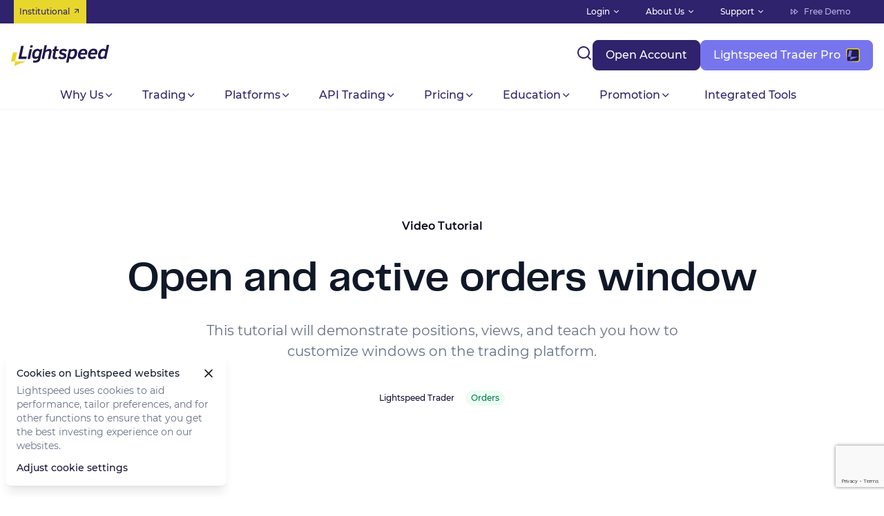

--- FILE ---
content_type: text/html; charset=utf-8
request_url: https://lightspeed.com/trader-education/video-tutorials/lightspeed-trader/open-and-active-windows
body_size: 9017
content:
<!DOCTYPE html><html lang="en"><head><meta charSet="utf-8"/><meta name="viewport" content="width=device-width, initial-scale=1"/><title>Open and Active Orders Window | Lightspeed Financial</title><meta property="og:title" content="Open and Active Orders Window | Lightspeed Financial"/><meta property="twitter:title" content="Open and Active Orders Window | Lightspeed Financial"/><meta property="twitter:description" content="In this tutorial, we&#x27;ll demonstrate the open and active orders window, and teach you how to customize windows on the trading platform."/><meta name="description" content="In this tutorial, we&#x27;ll demonstrate the open and active orders window, and teach you how to customize windows on the trading platform."/><link rel="canonical" href="https://lightspeed.com/trader-education/video-tutorials/lightspeed-trader/open-and-active-windows"/><meta name="next-head-count" content="8"/><script>(function(w,d,s,l,i){w[l]=w[l]||[];w[l].push({'gtm.start':
      new Date().getTime(),event:'gtm.js'});var f=d.getElementsByTagName(s)[0],
      j=d.createElement(s),dl=l!='dataLayer'?'&l='+l:'';j.async=true;j.src=
      'https://www.googletagmanager.com/gtm.js?id='+i+dl;f.parentNode.insertBefore(j,f);
      })(window,document,'script','dataLayer','GTM-KWZC8ZP');</script><link rel="preload" href="/_next/static/css/eaae9d818b3e170c.css" as="style"/><link rel="stylesheet" href="/_next/static/css/eaae9d818b3e170c.css" data-n-g=""/><noscript data-n-css=""></noscript><script defer="" nomodule="" src="/_next/static/chunks/polyfills-c67a75d1b6f99dc8.js"></script><script src="/_next/static/chunks/webpack-d89f2d974dadbfc8.js" defer=""></script><script src="/_next/static/chunks/framework-5f4595e5518b5600.js" defer=""></script><script src="/_next/static/chunks/main-0678a1632e50668c.js" defer=""></script><script src="/_next/static/chunks/pages/_app-eb4f24b67fc71ce2.js" defer=""></script><script src="/_next/static/chunks/pages/trader-education/%5B%5B...page%5D%5D-5e2836921d26fbc5.js" defer=""></script><script src="/_next/static/RhAICO-AeCgAqBU5UhI0X/_buildManifest.js" defer=""></script><script src="/_next/static/RhAICO-AeCgAqBU5UhI0X/_ssgManifest.js" defer=""></script></head><body><div id="__next" data-reactroot=""><div class="skip-links"><a href="#main-content" class="skip-links__link">Skip to main content</a><a href="#main-menu" class="skip-links__link">Skip to main menu</a><a href="#footer" class="skip-links__link">Skip to footer</a></div><div class="builder-component builder-component-de0898532c2f4dce816dc397b0e92c0e" data-name="education" data-source="Rendered by Builder.io"><div class="builder-content" builder-content-id="de0898532c2f4dce816dc397b0e92c0e" builder-model="education"><div data-builder-component="education" data-builder-content-id="de0898532c2f4dce816dc397b0e92c0e"><style data-emotion-css="h47494">.css-h47494{display:-webkit-box;display:-webkit-flex;display:-ms-flexbox;display:flex;-webkit-flex-direction:column;-ms-flex-direction:column;flex-direction:column;-webkit-align-items:stretch;-webkit-box-align:stretch;-ms-flex-align:stretch;align-items:stretch;}</style><div class="builder-blocks css-h47494" builder-type="blocks"><div class="builder-block builder-d1336ffdda3f4c53b00bb165023a47e7 builder-has-component css-0" builder-id="builder-d1336ffdda3f4c53b00bb165023a47e7"><div class="main-navbar__parent"><nav class="main-navbar  fixed flex flex-col !h-auto"><div class="hidden lg:block"><nav id="main-menu" class="
        flex flex-col lg:flex-row justify-between font-montserrat-medium text-simple-xs
        text-gray-500 lg:bg-primary-500 lg:px-5
      " role="navigation" aria-label="Main navigation"><div class="flex flex-col lg:flex-row lg:items-center lg:text-primary-50 mb-5 lg:mb-0"><a href="/institutional-services/lightspeed-institutional" target="_blank" class="
            hidden lg:inline
            font-montserrat-medium text-simple-xs bg-secondary-500 p-2 text-primary-500
            hover:opacity-90
          " role="button" tabindex="0" aria-label="Go to institutional section">Institutional<i class="icon-arrow-up-right ml-1"></i></a></div><div class="flex flex-col lg:items-center lg:text-white lg:flex-row w-500px"><div class="flex w-full flex-col items-center lg:flex-row "><div class="hidden lg:block mb-5 lg:mr-7 lg:mb-0 w-full lg:w-auto"><div role="presentation"><div role="menu" tabindex="1" class="dropdown-header dropdown-header__content text-simple-xs lg:text-white p-0 dropdown-header--no-border dropdown-header--no-padding-left"><span class="lg:mr-6">Login</span><i class="icon-chevron-down dropdown-header__icon dropdown-header__icon--right"></i></div><div class=" nav-dropdown lg:absolute lg:bg-white w-full lg:w-auto z-50 nav-dropdown-full-border nav-dropdown-hiden"><a class="menu-item text-simple-sm text-primary-900" href="https://secure.lightspeed.com/"><span class="undefined">Client Portal</span></a><a href="https://portal.efutures.com/login" rel="noreferrer noopener" target="_blank" class="menu-item text-simple-sm text-primary-900" aria-label="Futures Client Portal (opens in new tab)"><span class="undefined">Futures Client Portal</span></a><a href="https://m.cqg.com/efutures/desktop/logon" rel="noreferrer noopener" target="_blank" class="menu-item text-simple-sm text-primary-900" aria-label="efutures CQG (opens in new tab)"><span class="undefined">efutures CQG</span></a></div></div></div><div class="mb-5 lg:mr-7 lg:mb-0 w-full lg:w-auto"><div role="presentation"><div role="menu" tabindex="1" class="dropdown-header dropdown-header__content text-simple-xs lg:text-white p-0 dropdown-header--no-border dropdown-header--no-padding-left"><span class="lg:mr-6">About Us</span><i class="icon-chevron-down dropdown-header__icon dropdown-header__icon--right"></i></div><div class=" nav-dropdown lg:absolute lg:bg-white w-full lg:w-auto z-50 nav-dropdown-full-border nav-dropdown-hiden"><a class="menu-item text-simple-sm text-primary-900" href="/about-us"><span class="undefined">Overview</span></a><a class="menu-item text-simple-sm text-primary-900" href="/about-us/management-team"><span class="undefined">Leadership</span></a><a class="menu-item text-simple-sm text-primary-900" href="/about-us/news"><span class="undefined">News</span></a><a class="menu-item text-simple-sm text-primary-900" href="/about-us/careers"><span class="undefined">Careers</span></a><a class="menu-item text-simple-sm text-primary-900" href="/about-us/charitable-giving"><span class="undefined">Charitable Giving</span></a></div></div></div><div class="mb-5 lg:mr-7 lg:mb-0 w-full lg:w-auto"><div role="presentation"><div role="menu" tabindex="1" class="dropdown-header dropdown-header__content text-simple-xs lg:text-white p-0 dropdown-header--no-border dropdown-header--no-padding-left"><span class="lg:mr-6">Support</span><i class="icon-chevron-down dropdown-header__icon dropdown-header__icon--right"></i></div><div class=" nav-dropdown lg:absolute lg:right-10 lg:bg-white w-full lg:w-auto z-50 nav-dropdown-full-border nav-dropdown-hiden"><a class="menu-item text-simple-sm text-primary-900" href="/support"><span class="undefined">Customer Support</span></a><a class="menu-item text-simple-sm text-primary-900" href="/support/frequently-asked-questions"><span class="undefined">FAQs</span></a><a class="menu-item text-simple-sm text-primary-900" href="/support/document-center"><span class="undefined">Document Center</span></a><a class="menu-item text-simple-sm text-primary-900" href="/support/lightspeed-trader-knowledge-center"><span class="undefined">Lightspeed Trader Setup</span></a><a class="menu-item text-simple-sm text-primary-900" href="/support/funding-and-withdrawals"><span class="undefined">Funding Instructions</span></a></div></div></div><div class="hidden lg:inline"><div role="button" class="mb-0 mr-7 w-auto text-primary-50 items-center flex" tabindex="0" aria-label="Request a free demo"><span class="icon-fast-forward mr-2"></span>Free Demo</div></div></div></div></nav></div><div class="main-navbar__content flex-1 !mt-0 !pt-0 flex flex-col"><div class="flex items-center justify-between mb-3 lg:mb-4 pt-4 lg:pt-6 w-full"><a class="main-navbar__brand-logo" href="/"><span style="box-sizing:border-box;display:inline-block;overflow:hidden;width:initial;height:initial;background:none;opacity:1;border:0;margin:0;padding:0;position:relative;max-width:100%"><span style="box-sizing:border-box;display:block;width:initial;height:initial;background:none;opacity:1;border:0;margin:0;padding:0;max-width:100%"><img style="display:block;max-width:100%;width:initial;height:initial;background:none;opacity:1;border:0;margin:0;padding:0" alt="" aria-hidden="true" src="data:image/svg+xml,%3csvg%20xmlns=%27http://www.w3.org/2000/svg%27%20version=%271.1%27%20width=%27142%27%20height=%2732%27/%3e"/></span><img alt="" src="[data-uri]" decoding="async" data-nimg="intrinsic" style="position:absolute;top:0;left:0;bottom:0;right:0;box-sizing:border-box;padding:0;border:none;margin:auto;display:block;width:0;height:0;min-width:100%;max-width:100%;min-height:100%;max-height:100%;object-fit:cover"/><noscript><img alt="" src="/ls-logo.svg" decoding="async" data-nimg="intrinsic" style="position:absolute;top:0;left:0;bottom:0;right:0;box-sizing:border-box;padding:0;border:none;margin:auto;display:block;width:0;height:0;min-width:100%;max-width:100%;min-height:100%;max-height:100%;object-fit:cover" loading="lazy"/></noscript></span></a><div class="hidden lg:flex items-center gap-4"><div class="block w-auto"><i role="button" tabindex="0" class="
                    icon-search
                    text-header-xs text-primary-500 cursor-pointer
                  " aria-label="Open search"></i></div><a class="base-button " href="/open-an-account"><span>Open Account</span></a><a class="base-button base-button--lg w-auto bg-[#7775ED] text-white base-button--hover rounded-sm border border-[#7775ED] flex items-center px-4 py-2" href="/trading-platforms/lightspeed-trader"><span class="mr-2">Lightspeed Trader Pro</span><span style="box-sizing:border-box;display:inline-block;overflow:hidden;width:initial;height:initial;background:none;opacity:1;border:0;margin:0;padding:0;position:relative;max-width:100%"><span style="box-sizing:border-box;display:block;width:initial;height:initial;background:none;opacity:1;border:0;margin:0;padding:0;max-width:100%"><img style="display:block;max-width:100%;width:initial;height:initial;background:none;opacity:1;border:0;margin:0;padding:0" alt="" aria-hidden="true" src="data:image/svg+xml,%3csvg%20xmlns=%27http://www.w3.org/2000/svg%27%20version=%271.1%27%20width=%2720%27%20height=%2720%27/%3e"/></span><img alt="Lightspeed Pro" src="[data-uri]" decoding="async" data-nimg="intrinsic" class="ml-6 mr-2" style="position:absolute;top:0;left:0;bottom:0;right:0;box-sizing:border-box;padding:0;border:none;margin:auto;display:block;width:0;height:0;min-width:100%;max-width:100%;min-height:100%;max-height:100%"/><noscript><img alt="Lightspeed Pro" srcSet="/_next/image?url=%2Flightspeedpro.png&amp;w=32&amp;q=75 1x, /_next/image?url=%2Flightspeedpro.png&amp;w=48&amp;q=75 2x" src="/_next/image?url=%2Flightspeedpro.png&amp;w=48&amp;q=75" decoding="async" data-nimg="intrinsic" style="position:absolute;top:0;left:0;bottom:0;right:0;box-sizing:border-box;padding:0;border:none;margin:auto;display:block;width:0;height:0;min-width:100%;max-width:100%;min-height:100%;max-height:100%" class="ml-6 mr-2" loading="lazy"/></noscript></span></a></div><button type="button" class="main-navbar__mobile-btn"><span class="icon-menu"></span></button></div><div class="main-navbar__item-wrapper relative hidden"><div class="block lg:hidden"><div class="
        input-base
        
        
        input-base--with-margin-bottom
      "><div class="input-base__content"><i class="icon- input-base__icon input-base__icon--left"></i><input type="" id="input-6jpg46904" class="input-base__input " value="" placeholder="Search" aria-label="Search" aria-required="false"/></div></div></div><div class="main-navbar__phones-wrapper"><div class="main-navbar__phone"><a class="main-navbar__phone-icon" href="tel:1-888-577-3123"><span class="icon-phone"></span></a><div class="main-navbar__phone-number"><a href="tel:1-888-577-3123">1-888-577-3123</a><span>Domestic</span></div></div><div class="main-navbar__phone"><a class="main-navbar__phone-icon" href="tel:+1-646-393-4800"><span class="icon-globe"></span></a><div class="main-navbar__phone-number"><a href="tel:+1-646-393-4800">+1-646-393-4800</a><span>International</span></div></div></div><div class="
                main-navbar__action-btn-wrapper
                main-navbar__action-btn-wrapper--mobile-layout
              "><a class="base-button " href="/open-an-account"><span>Open Account</span></a><a class="base-button base-button--lg w-auto bg-[#7775ED] text-white base-button--hover rounded-sm border border-[#7775ED] flex items-center px-4 py-2" href="/trading-platforms/lightspeed-trader"><span class="mr-2">Lightspeed Trader Pro</span><span style="box-sizing:border-box;display:inline-block;overflow:hidden;width:initial;height:initial;background:none;opacity:1;border:0;margin:0;padding:0;position:relative;max-width:100%"><span style="box-sizing:border-box;display:block;width:initial;height:initial;background:none;opacity:1;border:0;margin:0;padding:0;max-width:100%"><img style="display:block;max-width:100%;width:initial;height:initial;background:none;opacity:1;border:0;margin:0;padding:0" alt="" aria-hidden="true" src="data:image/svg+xml,%3csvg%20xmlns=%27http://www.w3.org/2000/svg%27%20version=%271.1%27%20width=%2720%27%20height=%2720%27/%3e"/></span><img alt="Lightspeed Pro" src="[data-uri]" decoding="async" data-nimg="intrinsic" class="ml-6 mr-2" style="position:absolute;top:0;left:0;bottom:0;right:0;box-sizing:border-box;padding:0;border:none;margin:auto;display:block;width:0;height:0;min-width:100%;max-width:100%;min-height:100%;max-height:100%"/><noscript><img alt="Lightspeed Pro" srcSet="/_next/image?url=%2Flightspeedpro.png&amp;w=32&amp;q=75 1x, /_next/image?url=%2Flightspeedpro.png&amp;w=48&amp;q=75 2x" src="/_next/image?url=%2Flightspeedpro.png&amp;w=48&amp;q=75" decoding="async" data-nimg="intrinsic" style="position:absolute;top:0;left:0;bottom:0;right:0;box-sizing:border-box;padding:0;border:none;margin:auto;display:block;width:0;height:0;min-width:100%;max-width:100%;min-height:100%;max-height:100%" class="ml-6 mr-2" loading="lazy"/></noscript></span></a><div class="
                  flex flex-col justify-center font-montserrat-medium
                  border rounded-sm bg-white text-primary-500 border-primary-500
                  w-full py-2 px-4
                "><span class="flex justify-center" role="button" tabindex="0" aria-label="Toggle login options">Log in<span class="
                      main-navbar__chevron-down
                      
                    "><i class="icon-chevron-down"></i></span></span><div class="
                    main-navbar__login
                    
                  "><div><a class="menu-item text-simple-md text-primary-500" href="https://secure.lightspeed.com/"><span class="undefined">Client Portal</span></a></div><div><a href="https://portal.efutures.com/login" rel="noreferrer noopener" target="_blank" class="menu-item text-simple-md text-primary-500" aria-label="Futures Client Portal (opens in new tab)"><span class="undefined">Futures Client Portal</span></a></div><div><a href="https://m.cqg.com/efutures/desktop/logon" rel="noreferrer noopener" target="_blank" class="menu-item text-simple-md text-primary-500" aria-label="efutures CQG (opens in new tab)"><span class="undefined">efutures CQG</span></a></div></div></div></div><div class="flex flex-col w-full"><div class="flex flex-col lg:flex-row lg:justify-center lg:items-center"><div class="flex flex-col lg:flex-row lg:items-center lg:gap-6"><div class="main-navbar__item"><div role="presentation"><div role="menu" tabindex="1" class="dropdown-header dropdown-header__content text-simple-md text-primary-500 p-2 dropdown-header--no-border dropdown-header--no-padding-left"><span class="lg:mr-4">Why Us</span><i class="icon-chevron-down dropdown-header__icon dropdown-header__icon--right"></i></div><div class=" nav-dropdown lg:absolute lg:bg-white lg:w-auto nav-dropdown-full-border nav-dropdown-hiden"><a class="menu-item text-simple-md text-primary-900" href="/why-lightspeed"><span class="undefined">Overview</span></a><a class="menu-item text-simple-md text-primary-900" href="/about-us/testimonials"><span class="undefined">Testimonials</span></a></div></div></div><div class="main-navbar__item"><div role="presentation"><div role="menu" tabindex="1" class="dropdown-header dropdown-header__content text-simple-md text-primary-500 p-2 dropdown-header--no-border dropdown-header--no-padding-left"><span class="lg:mr-4">Trading</span><i class="icon-chevron-down dropdown-header__icon dropdown-header__icon--right"></i></div><div class=" nav-dropdown lg:absolute lg:bg-white lg:w-auto nav-dropdown-full-border nav-dropdown-hiden"><a class="menu-item text-simple-md text-primary-900" href="/trading"><span class="undefined">Overview</span></a><a class="menu-item text-simple-md text-primary-900" href="/trading/stocks"><span class="undefined">Stocks &amp; ETFs</span></a><a class="menu-item text-simple-md text-primary-900" href="/trading/options"><span class="undefined">Options</span></a><a class="menu-item text-simple-md text-primary-900" href="/trading/futures"><span class="undefined">Futures</span></a></div></div></div><div class="main-navbar__item"><div role="presentation"><div role="menu" tabindex="1" class="dropdown-header dropdown-header__content text-simple-md text-primary-500 p-2 dropdown-header--no-border dropdown-header--no-padding-left"><span class="lg:mr-4">Platforms</span><i class="icon-chevron-down dropdown-header__icon dropdown-header__icon--right"></i></div><div class=" nav-dropdown lg:absolute lg:bg-white lg:w-auto nav-dropdown-full-border nav-dropdown-hiden"><a class="menu-item text-simple-md text-primary-900" href="/trading-platforms/overview"><span class="undefined">Overview</span></a><a class="menu-item text-simple-md text-primary-900" href="/trading-platforms/lightspeed-trader"><span class="undefined">Lightspeed Trader Pro</span></a><a class="menu-item text-simple-md text-primary-900" href="/trading-platforms/web-mobile"><span class="undefined">Web &amp; Mobile</span></a><a class="menu-item text-simple-md text-primary-900" href="/trading-platforms/speciality-trading-platforms"><span class="undefined">Specialty Trading Platforms</span></a><a class="menu-item text-simple-md text-primary-900" href="/trading-platforms/futures-trading-platforms"><span class="undefined">Futures Trading Platforms</span></a><a class="menu-item text-simple-md text-primary-900" href="/trading-platforms/risk-management-software"><span class="undefined">Risk Management Software</span></a></div></div></div><div class="main-navbar__item"><div role="presentation"><div role="menu" tabindex="1" class="dropdown-header dropdown-header__content text-simple-md text-primary-500 p-2 dropdown-header--no-border dropdown-header--no-padding-left"><span class="lg:mr-4">API Trading</span><i class="icon-chevron-down dropdown-header__icon dropdown-header__icon--right"></i></div><div class=" nav-dropdown lg:absolute lg:bg-white lg:w-auto nav-dropdown-full-border nav-dropdown-hiden"><a class="menu-item text-simple-md text-primary-900" href="/trading/api-trading"><span class="undefined">Lightspeed Connect</span></a><a class="menu-item text-simple-md text-primary-900" href="/trading/api-trading/third-party-platforms"><span class="undefined">3rd Party Platforms</span></a></div></div></div><div class="main-navbar__item"><div role="presentation"><div role="menu" tabindex="1" class="dropdown-header dropdown-header__content text-simple-md text-primary-500 p-2 dropdown-header--no-border dropdown-header--no-padding-left"><span class="lg:mr-4">Pricing</span><i class="icon-chevron-down dropdown-header__icon dropdown-header__icon--right"></i></div><div class=" nav-dropdown lg:absolute lg:bg-white lg:w-auto nav-dropdown-full-border nav-dropdown-hiden"><a class="menu-item text-simple-md text-primary-900" href="/pricing-fees"><span class="undefined">Overview</span></a><a class="menu-item text-simple-md text-primary-900" href="/pricing-fees/stocks-etfs"><span class="undefined">Stock &amp; ETFs</span></a><a class="menu-item text-simple-md text-primary-900" href="/pricing-fees/options"><span class="undefined">Options</span></a><a class="menu-item text-simple-md text-primary-900" href="/pricing-fees/futures"><span class="undefined">Futures</span></a><a class="menu-item text-simple-md text-primary-900" href="/pricing-fees/margin-rates"><span class="undefined">Margin Rates</span></a><a class="menu-item text-simple-md text-primary-900" href="/pricing-fees/order-routing-fees"><span class="undefined">Order Routing Fees</span></a><a class="menu-item text-simple-md text-primary-900" href="/pricing-fees/market-data"><span class="undefined">Market Data &amp; News</span></a><a class="menu-item text-simple-md text-primary-900" href="/pricing-fees/brokerage-fees"><span class="undefined">Brokerage &amp; Service Fees</span></a></div></div></div><div class="main-navbar__item"><div role="presentation"><div role="menu" tabindex="1" class="dropdown-header dropdown-header__content text-simple-md text-primary-500 p-2 dropdown-header--no-border dropdown-header--no-padding-left"><span class="lg:mr-4">Education</span><i class="icon-chevron-down dropdown-header__icon dropdown-header__icon--right"></i></div><div class=" nav-dropdown lg:absolute lg:bg-white lg:w-auto nav-dropdown-full-border nav-dropdown-hiden"><a class="menu-item text-simple-md text-primary-900" href="/trader-education"><span class="undefined">Overview</span></a><a class="menu-item text-simple-md text-primary-900" href="/trader-education/live-webinars"><span class="undefined">Live Webinars</span></a><a class="menu-item text-simple-md text-primary-900" href="/trader-education/options-academy/overview"><span class="undefined">Options Trader Academy</span></a><a class="menu-item text-simple-md text-primary-900" href="/trader-education/active-trader-blog"><span class="undefined">Active Trader Blog</span></a><a class="menu-item text-simple-md text-primary-900" href="/trader-education/glossary"><span class="undefined">Glossary</span></a></div></div></div><div class="main-navbar__item"><div role="presentation"><div role="menu" tabindex="1" class="dropdown-header dropdown-header__content text-simple-md text-primary-500 p-2 dropdown-header--no-border dropdown-header--no-padding-left"><span class="lg:mr-4">Promotion</span><i class="icon-chevron-down dropdown-header__icon dropdown-header__icon--right"></i></div><div class=" nav-dropdown lg:absolute lg:bg-white lg:w-auto nav-dropdown-full-border nav-dropdown-hiden"><a class="menu-item text-simple-md text-primary-900" href="/lp/unlimited-cash-back"><span class="undefined">UNLIMITED25</span></a><a class="menu-item text-simple-md text-primary-900" href="/lp/edge-40"><span class="undefined">EDGE40</span></a></div></div></div><a class="
                            main-navbar__item font-montserrat-medium text-simple-md text-primary-500
                            b-2 mr-2 pl-0 lg:p-2 lg:mr-0
                          " href="/trading-platforms/trading-tools">Integrated Tools</a></div></div></div><hr/><div class="block mt-5 lg:hidden"><nav id="main-menu" class="
        flex flex-col lg:flex-row justify-between font-montserrat-medium text-simple-xs
        text-gray-500 lg:bg-primary-500 lg:px-5
      " role="navigation" aria-label="Main navigation"><div class="flex flex-col lg:flex-row lg:items-center lg:text-primary-50 mb-5 lg:mb-0"><a href="/institutional-services/lightspeed-institutional" target="_blank" class="
            hidden lg:inline
            font-montserrat-medium text-simple-xs bg-secondary-500 p-2 text-primary-500
            hover:opacity-90
          " role="button" tabindex="0" aria-label="Go to institutional section">Institutional<i class="icon-arrow-up-right ml-1"></i></a></div><div class="flex flex-col lg:items-center lg:text-white lg:flex-row w-500px"><div class="flex w-full flex-col items-center lg:flex-row "><div class="hidden lg:block mb-5 lg:mr-7 lg:mb-0 w-full lg:w-auto"><div role="presentation"><div role="menu" tabindex="1" class="dropdown-header dropdown-header__content text-simple-xs lg:text-white p-0 dropdown-header--no-border dropdown-header--no-padding-left"><span class="lg:mr-6">Login</span><i class="icon-chevron-down dropdown-header__icon dropdown-header__icon--right"></i></div><div class=" nav-dropdown lg:absolute lg:bg-white w-full lg:w-auto z-50 nav-dropdown-full-border nav-dropdown-hiden"><a class="menu-item text-simple-sm text-primary-900" href="https://secure.lightspeed.com/"><span class="undefined">Client Portal</span></a><a href="https://portal.efutures.com/login" rel="noreferrer noopener" target="_blank" class="menu-item text-simple-sm text-primary-900" aria-label="Futures Client Portal (opens in new tab)"><span class="undefined">Futures Client Portal</span></a><a href="https://m.cqg.com/efutures/desktop/logon" rel="noreferrer noopener" target="_blank" class="menu-item text-simple-sm text-primary-900" aria-label="efutures CQG (opens in new tab)"><span class="undefined">efutures CQG</span></a></div></div></div><div class="mb-5 lg:mr-7 lg:mb-0 w-full lg:w-auto"><div role="presentation"><div role="menu" tabindex="1" class="dropdown-header dropdown-header__content text-simple-xs lg:text-white p-0 dropdown-header--no-border dropdown-header--no-padding-left"><span class="lg:mr-6">About Us</span><i class="icon-chevron-down dropdown-header__icon dropdown-header__icon--right"></i></div><div class=" nav-dropdown lg:absolute lg:bg-white w-full lg:w-auto z-50 nav-dropdown-full-border nav-dropdown-hiden"><a class="menu-item text-simple-sm text-primary-900" href="/about-us"><span class="undefined">Overview</span></a><a class="menu-item text-simple-sm text-primary-900" href="/about-us/management-team"><span class="undefined">Leadership</span></a><a class="menu-item text-simple-sm text-primary-900" href="/about-us/news"><span class="undefined">News</span></a><a class="menu-item text-simple-sm text-primary-900" href="/about-us/careers"><span class="undefined">Careers</span></a><a class="menu-item text-simple-sm text-primary-900" href="/about-us/charitable-giving"><span class="undefined">Charitable Giving</span></a></div></div></div><div class="mb-5 lg:mr-7 lg:mb-0 w-full lg:w-auto"><div role="presentation"><div role="menu" tabindex="1" class="dropdown-header dropdown-header__content text-simple-xs lg:text-white p-0 dropdown-header--no-border dropdown-header--no-padding-left"><span class="lg:mr-6">Support</span><i class="icon-chevron-down dropdown-header__icon dropdown-header__icon--right"></i></div><div class=" nav-dropdown lg:absolute lg:right-10 lg:bg-white w-full lg:w-auto z-50 nav-dropdown-full-border nav-dropdown-hiden"><a class="menu-item text-simple-sm text-primary-900" href="/support"><span class="undefined">Customer Support</span></a><a class="menu-item text-simple-sm text-primary-900" href="/support/frequently-asked-questions"><span class="undefined">FAQs</span></a><a class="menu-item text-simple-sm text-primary-900" href="/support/document-center"><span class="undefined">Document Center</span></a><a class="menu-item text-simple-sm text-primary-900" href="/support/lightspeed-trader-knowledge-center"><span class="undefined">Lightspeed Trader Setup</span></a><a class="menu-item text-simple-sm text-primary-900" href="/support/funding-and-withdrawals"><span class="undefined">Funding Instructions</span></a></div></div></div><div class="hidden lg:inline"><div role="button" class="mb-0 mr-7 w-auto text-primary-50 items-center flex" tabindex="0" aria-label="Request a free demo"><span class="icon-fast-forward mr-2"></span>Free Demo</div></div></div></div></nav></div></div></div></nav></div><div class="navbar-spacer h-20 lg:h-24"></div></div><div class="builder-block builder-38b743cb81224e6ea58c33d18762015e builder-has-component css-0" builder-id="builder-38b743cb81224e6ea58c33d18762015e"><div class="bpheader-video"><div class="bpheader-video__content-wrapper"><div class="basic-header text-center basic-header__wrapper"><h3 class="basic-header__sub-title mb- ">Video Tutorial</h3><h1 class="basic-header__title basic-header__title--h1 ">Open and active orders window</h1><div class="
              rt-header
              
              max-w-[768px] mx-auto
              rt-header
            "><p>This tutorial will demonstrate positions, views, and teach you how to customize windows on the trading platform.  </p></div></div><div class="bpheader-video__badge-list"><div class="bpheader-video__badge-list__item"><a class=" " href="/search?term=Lightspeed%20Trader&amp;istag=true"><span class=""><span class="">Lightspeed Trader</span></span></a></div><div class="bpheader-video__badge-list__item"><a class=" " href="/search?term=Orders&amp;istag=true"><span class=""><span class="">Orders</span></span></a></div></div><div class="bpheader-video__player-wrapper"><div style="width:100%;height:100%"></div></div></div></div></div><div class="builder-block builder-cf05681b4cf04a53b04133c50fc9ce27 builder-has-component css-0" builder-id="builder-cf05681b4cf04a53b04133c50fc9ce27"><div class="px-4 lg:px-5 xl:px-28 2xl:container 2xl:mx-auto"><hr class="w-full"/></div></div><div class="builder-block builder-e29beaeafece412c95c720552995ea5c builder-has-component css-0" builder-id="builder-e29beaeafece412c95c720552995ea5c"><div class="py-8 px-4 lg:px-5 lg:py-24 xl:px-28 2xl:container 2xl:mx-auto"><div class="lg:flex lg:justify-between"><div class="basic-header text-left"><h3 class="basic-header__sub-title mb- ">Lightspeed Trader</h3><h2 class="
          basic-header__title
          basic-header__title--h2
          
        ">Related Videos</h2><div class="
              rt-header
              
              max-w-[480px]
              hidden
            "><p>Watch more videos to take full advantage of the Lightspeed Trader trading platform.</p></div></div><a class="base-button " href="/trader-education"><span>View all tutorials</span></a></div><div class="carousel__wrapper"><div class="carousel__list carousel__list--with-transition" style="margin-left:-0px"><div class="basic-webinar__list__item"><div class="blog-section-card mb-12 mr-8 w-96"><div class="inline-flex undefined"><span style="box-sizing:border-box;display:inline-block;overflow:hidden;width:initial;height:initial;background:none;opacity:1;border:0;margin:0;padding:0;position:relative;max-width:100%"><span style="box-sizing:border-box;display:block;width:initial;height:initial;background:none;opacity:1;border:0;margin:0;padding:0;max-width:100%"><img style="display:block;max-width:100%;width:initial;height:initial;background:none;opacity:1;border:0;margin:0;padding:0" alt="" aria-hidden="true" src="data:image/svg+xml,%3csvg%20xmlns=%27http://www.w3.org/2000/svg%27%20version=%271.1%27%20width=%27384%27%20height=%27240%27/%3e"/></span><img alt="" src="[data-uri]" decoding="async" data-nimg="intrinsic" style="position:absolute;top:0;left:0;bottom:0;right:0;box-sizing:border-box;padding:0;border:none;margin:auto;display:block;width:0;height:0;min-width:100%;max-width:100%;min-height:100%;max-height:100%;object-fit:cover"/><noscript><img alt="" src="https://cdn.builder.io/api/v1/image/assets%2Fb96d1a45947743debd70f5130ae8e1d1%2Fd89f92ec91a745dca989a919f64e4cfc" decoding="async" data-nimg="intrinsic" style="position:absolute;top:0;left:0;bottom:0;right:0;box-sizing:border-box;padding:0;border:none;margin:auto;display:block;width:0;height:0;min-width:100%;max-width:100%;min-height:100%;max-height:100%;object-fit:cover" loading="lazy"/></noscript></span></div><div class=""><h1 class="mt-8 mb-3 font-montserrat-semibold text-simple-sm text-primary-700"></h1><a href="/trader-education/video-tutorials/lightspeed-trader/order-types"><h4 class="
                    font-montserrat-semibold text-simple-lg lg:text-simple-xl text-gray-900
                    mb-4 hover:text-primary-700 transition-colors duration-200
                  ">Order types</h4></a><div class="rt-common break-words"><p>Here you learn how to use all of the order types available on the trading platform.</p></div><div class="w-full flex flex-wrap mt-8 lg:mt-10"></div></div></div></div><div class="basic-webinar__list__item"><div class="blog-section-card mb-12 mr-8 w-96"><div class="inline-flex undefined"><span style="box-sizing:border-box;display:inline-block;overflow:hidden;width:initial;height:initial;background:none;opacity:1;border:0;margin:0;padding:0;position:relative;max-width:100%"><span style="box-sizing:border-box;display:block;width:initial;height:initial;background:none;opacity:1;border:0;margin:0;padding:0;max-width:100%"><img style="display:block;max-width:100%;width:initial;height:initial;background:none;opacity:1;border:0;margin:0;padding:0" alt="" aria-hidden="true" src="data:image/svg+xml,%3csvg%20xmlns=%27http://www.w3.org/2000/svg%27%20version=%271.1%27%20width=%27384%27%20height=%27240%27/%3e"/></span><img alt="" src="[data-uri]" decoding="async" data-nimg="intrinsic" style="position:absolute;top:0;left:0;bottom:0;right:0;box-sizing:border-box;padding:0;border:none;margin:auto;display:block;width:0;height:0;min-width:100%;max-width:100%;min-height:100%;max-height:100%;object-fit:cover"/><noscript><img alt="" src="https://cdn.builder.io/api/v1/image/assets%2Fb96d1a45947743debd70f5130ae8e1d1%2Fa1963a1e81524d2d9cc7c777a2224158" decoding="async" data-nimg="intrinsic" style="position:absolute;top:0;left:0;bottom:0;right:0;box-sizing:border-box;padding:0;border:none;margin:auto;display:block;width:0;height:0;min-width:100%;max-width:100%;min-height:100%;max-height:100%;object-fit:cover" loading="lazy"/></noscript></span></div><div class=""><h1 class="mt-8 mb-3 font-montserrat-semibold text-simple-sm text-primary-700"></h1><a href="/trader-education/video-tutorials/lightspeed-trader/open-and-active-windows"><h4 class="
                    font-montserrat-semibold text-simple-lg lg:text-simple-xl text-gray-900
                    mb-4 hover:text-primary-700 transition-colors duration-200
                  ">Active order windows</h4></a><div class="rt-common break-words"><p>Learn how to use the open and active order windows, customize views, and more.</p></div><div class="w-full flex flex-wrap mt-8 lg:mt-10"></div></div></div></div><div class="basic-webinar__list__item"><div class="blog-section-card mb-12 mr-8 w-96"><div class="inline-flex undefined"><span style="box-sizing:border-box;display:inline-block;overflow:hidden;width:initial;height:initial;background:none;opacity:1;border:0;margin:0;padding:0;position:relative;max-width:100%"><span style="box-sizing:border-box;display:block;width:initial;height:initial;background:none;opacity:1;border:0;margin:0;padding:0;max-width:100%"><img style="display:block;max-width:100%;width:initial;height:initial;background:none;opacity:1;border:0;margin:0;padding:0" alt="" aria-hidden="true" src="data:image/svg+xml,%3csvg%20xmlns=%27http://www.w3.org/2000/svg%27%20version=%271.1%27%20width=%27384%27%20height=%27240%27/%3e"/></span><img alt="" src="[data-uri]" decoding="async" data-nimg="intrinsic" style="position:absolute;top:0;left:0;bottom:0;right:0;box-sizing:border-box;padding:0;border:none;margin:auto;display:block;width:0;height:0;min-width:100%;max-width:100%;min-height:100%;max-height:100%;object-fit:cover"/><noscript><img alt="" src="https://cdn.builder.io/api/v1/image/assets%2Fb96d1a45947743debd70f5130ae8e1d1%2Fe27c5d35c5f44ba69da0a15608908a89" decoding="async" data-nimg="intrinsic" style="position:absolute;top:0;left:0;bottom:0;right:0;box-sizing:border-box;padding:0;border:none;margin:auto;display:block;width:0;height:0;min-width:100%;max-width:100%;min-height:100%;max-height:100%;object-fit:cover" loading="lazy"/></noscript></span></div><div class=""><h1 class="mt-8 mb-3 font-montserrat-semibold text-simple-sm text-primary-700"></h1><a href="/trader-education/video-tutorials/lightspeed-trader/how-to-create-a-custom-closeout-order"><h4 class="
                    font-montserrat-semibold text-simple-lg lg:text-simple-xl text-gray-900
                    mb-4 hover:text-primary-700 transition-colors duration-200
                  ">Create custom stop closeout orders</h4></a><div class="rt-common break-words"><p>How to create a custom stop closeout order on the trading platform.</p></div><div class="w-full flex flex-wrap mt-8 lg:mt-10"></div></div></div></div></div></div><div class="carousel__navigation-wrapper"><span class="carousel__navigation-item icon-arrow-left mr-8" role="button" tabindex="0"></span><span class="carousel__navigation-item icon-arrow-right" role="button" tabindex="0"></span></div></div></div><div class="builder-block builder-c4af188b74394b4f8e6bb784a70106b0 builder-has-component css-0" builder-id="builder-c4af188b74394b4f8e6bb784a70106b0"><div class="px-4 lg:px-5 xl:px-28 2xl:container 2xl:mx-auto"><hr class="w-full"/></div></div><div class="builder-block builder-9a36c5caf1244261bf62d9b3630dd77e builder-has-component css-0" builder-id="builder-9a36c5caf1244261bf62d9b3630dd77e"><div class=""><div class="cta-base"><div class="cta-base__content cta-base__content--card-horizontal "><div class="cta-base__header"><div class="basic-header text-center basic-header__wrapper"><h2 class="
          basic-header__title
          basic-header__title--h2
          
        ">Trade stock, options and futures</h2><div class="
              rt-header
              
              max-w-[768px] mx-auto
              rt-header
            "><p>Lightspeed offers active and professional traders with highly accurate market data and executions with many order routing destinations.</p></div></div></div><div class="cta-base__btn-wrapper"><a class="base-button " href="/trader-education/video-tutorials/lightspeed-trader/open-and-active-windows?builder.space=b96d1a45947743debd70f5130ae8e1d1#"><span>Open an account</span></a></div></div></div></div></div><div class="builder-block builder-7020cabe19584e31a216d671a62d1af0 builder-has-component css-0" builder-id="builder-7020cabe19584e31a216d671a62d1af0"><div class="px-4 lg:px-5 xl:px-28 2xl:container 2xl:mx-auto"><hr class="w-full"/></div></div><div class="builder-block builder-ceaf61f260fa4e828f1f2f159ac0f363 builder-has-component css-0" builder-id="builder-ceaf61f260fa4e828f1f2f159ac0f363"><div class=""><div class="py-8 px-4 lg:px-5 lg:py-24 xl:px-28 2xl:container 2xl:mx-auto"><div class="rt-basic-block"><p><span style="color: rgb(64, 64, 64);">Lightspeed Financial Services Group LLC is not affiliated with these third-party market commentators/educators or service providers. Data, information, and material (“Content”) are provided for informational and educational purposes only. This content neither is, nor should be construed as an offer, solicitation, or recommendation to buy or sell any securities or contracts. Any investment decisions made by the user through the use of such content is solely based on the user's independent analysis taking into consideration your financial circumstances, investment objectives, and risk tolerance. Lightspeed Financial Services Group LLC does not endorse, offer or recommend any of the services or commentary provided by any of the market commentators/educators or service providers, and any information used to execute any trading strategies are solely based on the independent analysis of the user.</span></p><p><span style="color: rgb(64, 64, 64);">&nbsp;</span></p></div></div></div></div><style data-emotion-css="1pqtj1z">.css-1pqtj1z.builder-block{position:relative;}</style><div class="builder-block builder-647f5d7ab7e9401eb0399cd3120203dc builder-has-component css-1pqtj1z" builder-id="builder-647f5d7ab7e9401eb0399cd3120203dc"><footer id="footer" role="contentinfo" class=""><div class="
            px-4 py-12 lg:py-16 lg:flex lg:flex-col
            lg:justify-between lg:px-5 xl:px-28 2xl:container 2xl:mx-auto
          "><div class="border-b  pb-12 lg:pb-16 lg:flex lg:justify-between"><div class="mb-12 lg:w-4/12 lg:mb-0"><a href="/"><span style="box-sizing:border-box;display:inline-block;overflow:hidden;width:initial;height:initial;background:none;opacity:1;border:0;margin:0;padding:0;position:relative;max-width:100%"><span style="box-sizing:border-box;display:block;width:initial;height:initial;background:none;opacity:1;border:0;margin:0;padding:0;max-width:100%"><img style="display:block;max-width:100%;width:initial;height:initial;background:none;opacity:1;border:0;margin:0;padding:0" alt="" aria-hidden="true" src="data:image/svg+xml,%3csvg%20xmlns=%27http://www.w3.org/2000/svg%27%20version=%271.1%27%20width=%27178%27%20height=%2739%27/%3e"/></span><img alt="Lightspeed Financial Services Group logo" src="[data-uri]" decoding="async" data-nimg="intrinsic" style="position:absolute;top:0;left:0;bottom:0;right:0;box-sizing:border-box;padding:0;border:none;margin:auto;display:block;width:0;height:0;min-width:100%;max-width:100%;min-height:100%;max-height:100%;object-fit:cover"/><noscript><img alt="Lightspeed Financial Services Group logo" src="/ls-logo.svg" decoding="async" data-nimg="intrinsic" style="position:absolute;top:0;left:0;bottom:0;right:0;box-sizing:border-box;padding:0;border:none;margin:auto;display:block;width:0;height:0;min-width:100%;max-width:100%;min-height:100%;max-height:100%;object-fit:cover" loading="lazy"/></noscript></span></a><p class="font-montserrat text-simple-sm
                    mt-6 lg:mt-8 lg:text-simple-md "></p></div><div class="flex flex-wrap justify-between lg:w-[80%]"><div class="w-5/12 mb-8 md:w-3/12 lg:w-[20%] lg:mb-0"><h3 class=" font-montserrat-semibold text-simple-sm mb-4">Company</h3><div class="flex flex-col"><a class="
                               font-montserrat-medium text-simple-md mb-3" href="/about-us">About us</a><a class="
                               font-montserrat-medium text-simple-md mb-3" href="/about-us/news">News</a><a class="
                               font-montserrat-medium text-simple-md mb-3" href="/about-us/careers">Careers</a><a class="
                               font-montserrat-medium text-simple-md mb-3" href="/about-us/management-team">Leadership</a></div></div><div class="w-5/12 mb-8 md:w-3/12 lg:w-[20%] lg:mb-0"><h3 class=" font-montserrat-semibold text-simple-sm mb-4">Product</h3><div class="flex flex-col"><a class="
                               font-montserrat-medium text-simple-md mb-3" href="/trading/stocks">Stocks</a><a class="
                               font-montserrat-medium text-simple-md mb-3" href="/trading/options">Options</a><a class="
                               font-montserrat-medium text-simple-md mb-3" href="/trading/futures">Futures</a></div></div><div class="w-5/12 mb-8 md:w-3/12 lg:w-[20%] lg:mb-0"><h3 class=" font-montserrat-semibold text-simple-sm mb-4">Resources</h3><div class="flex flex-col"><a class="
                               font-montserrat-medium text-simple-md mb-3" href="/support">Customer Support</a><a class="
                               font-montserrat-medium text-simple-md mb-3" href="/trader-education/active-trader-blog">Active Trader Blog</a><a class="
                               font-montserrat-medium text-simple-md mb-3" href="/trader-education/options-academy/overview">Options Academy</a><a class="
                               font-montserrat-medium text-simple-md mb-3" href="/support/lightspeed-trader-knowledge-center">Download Lightspeed Trader</a><a class="
                               font-montserrat-medium text-simple-md mb-3" href="/support/funding-and-withdrawals">Funding Instructions</a></div></div><div class="w-5/12 mb-8 md:w-3/12 lg:w-[20%] lg:mb-0"><h3 class=" font-montserrat-semibold text-simple-sm mb-4">Legal</h3><div class="flex flex-col"><a class="
                               font-montserrat-medium text-simple-md mb-3" href="/privacy-policy">Privacy Policy</a><a class="
                               font-montserrat-medium text-simple-md mb-3" href="/terms-of-use">Terms of Use</a><a class="
                               font-montserrat-medium text-simple-md mb-3" href="/legal-disclosures">Legal Disclosures</a><a class="
                               font-montserrat-medium text-simple-md mb-3" href="/risk-policy">Risk Policy</a><a class="
                               font-montserrat-medium text-simple-md mb-3" href="/business-continuity-policy">Business Continuity</a><a class="
                               font-montserrat-medium text-simple-md mb-3" href="/security-and-insurance">Security</a></div></div></div></div><div class="mt-8 lg:w-full lg:flex lg:flex-row-reverse lg:justify-between"><div class="mb-6 lg:flex items-center lg:mb-0 lg:w-4/12 xl:w-3/12"><a href="https://twitter.com/tradelightspeed" rel="noreferrer noopener" target="_blank" aria-label="Follow Lightspeed on Twitter"><span class="icon-twitter-gray text-header-xs mr-6" role="presentation"></span></a><a href="https://www.linkedin.com/company/lightspeed-financial" rel="noreferrer noopener" target="_blank" aria-label="Follow Lightspeed on LinkedIn"><span class="icon-linkedin-gray text-header-xs mr-6" role="presentation"></span></a><a href="https://www.facebook.com/LIGHTSPEEDTRADER" rel="noreferrer noopener" target="_blank" aria-label="Follow Lightspeed on Facebook"><span class="icon-fb-gray text-header-xs mr-6" role="presentation"></span></a><a href="https://www.youtube.com/channel/UCh7VKa8TZZorWu17ZTiDqIg" rel="noreferrer noopener" target="_blank" aria-label="Follow Lightspeed on YouTube"><span class="icon-youtube-gray text-header-xs mr-6" role="presentation"></span></a></div><div class="text-simple-md font-montserrat  lg:w-7/12 xl:w-8/12"><h4 class="mb-5">©<!-- --> <!-- -->2026<!-- --> <!-- -->Lightspeed Financial Services Group, LLC. All rights reserved.</h4><p>Equities, equities options, and commodity futures products and services are offered by Lightspeed Financial Services Group LLC (Member FINRA, NFA and SIPC). Lightspeed Financial Services Group LLC&#x27;s SIPC coverage is available only for securities, and for cash held in connection with the purchase or sale of securities, in equities and equities options accounts. You may check the background of Lightspeed Financial Services Group LLC on FINRA&#x27;s BrokerCheck.</p><br/><p>Options trading entails significant risk and is not appropriate for all investors. Certain complex options strategies carry additional risk. Before trading options, <a style="text-decoration:underline" href="https://www.theocc.com/getmedia/a151a9ae-d784-4a15-bdeb-23a029f50b70/riskstoc.pdf">please read Characteristics and Risks of Standardized Options</a></p><br/><p>ETFs are subject to market fluctuation and the risks of their underlying investments. ETFs are subject to management fees and other expenses.</p></div></div></div></footer></div><style data-emotion-css="1n465md">.css-1n465md.builder-block{height:0;width:0;display:block;opacity:0;overflow:hidden;pointer-events:none;}</style><img src="https://cdn.builder.io/api/v1/pixel?apiKey=b96d1a45947743debd70f5130ae8e1d1" aria-hidden="true" alt="" role="presentation" width="0" height="0" class="builder-block builder-pixel-1n16linayea css-1n465md" builder-id="builder-pixel-1n16linayea"/></div></div></div></div></div><script id="__NEXT_DATA__" type="application/json">{"props":{"pageProps":{"page":{"folders":[],"createdDate":1647574151845,"id":"de0898532c2f4dce816dc397b0e92c0e","name":"Open and active orders window - Video Tutorial","modelId":"9c16ddee60204fe597f4f8b0498022c0","published":"published","meta":{"kind":"page","originalContentId":"6e5a8afbba894f38b2993d9bf34773c6","lastPreviewUrl":"https://www.lightspeed.com/trader-education/video-tutorials/lightspeed-trader/open-and-active-windows?builder.space=b96d1a45947743debd70f5130ae8e1d1\u0026builder.user.permissions=read%2Ccreate%2Cpublish%2CeditCode%2CeditDesigns%2Cadmin%2CeditLayouts%2CeditLayers%2CeditContentPriority\u0026builder.user.role.name=Admin\u0026builder.user.role.id=admin\u0026builder.cachebust=true\u0026builder.preview=education\u0026builder.noCache=true\u0026builder.allowTextEdit=true\u0026__builder_editing__=true\u0026builder.overrides.education=de0898532c2f4dce816dc397b0e92c0e\u0026builder.overrides.de0898532c2f4dce816dc397b0e92c0e=de0898532c2f4dce816dc397b0e92c0e","hasLinks":false,"winningTest":null},"query":[{"@type":"@builder.io/core:Query","property":"urlPath","operator":"is","value":"/trader-education/video-tutorials/lightspeed-trader/open-and-active-windows"}],"data":{"description":"In this tutorial, we'll demonstrate the open and active orders window, and teach you how to customize windows on the trading platform.","title":"Open and Active Orders Window | Lightspeed Financial","blocks":[{"@type":"@builder.io/sdk:Element","@version":2,"id":"builder-d1336ffdda3f4c53b00bb165023a47e7","component":{"name":"MainNavBar","options":{}}},{"@type":"@builder.io/sdk:Element","@version":2,"id":"builder-38b743cb81224e6ea58c33d18762015e","component":{"name":"Blog Post Header","options":{"variant":"Video post","title":{"text":"Open and active orders window","hide":false},"subTitle":{"text":"Video Tutorial","hide":false},"description":{"text":"\u003cp\u003eThis tutorial will demonstrate positions, views, and teach you how to customize windows on the trading platform.  \u003c/p\u003e","hide":false},"authorModule":{"authorName":"Olivia Rhye","publishDate":"20 Jan 2022","image":{"url":"/avatar.png","hide":false,"alt":""},"hide":false},"image":{"url":"/office.png","hide":false,"alt":""},"badgeModule":{"description":"8 min read","badges":[{"text":"Design","color":"primary"}],"hide":false},"video":{"url":"https://vimeo.com/681553054","hide":false},"badgeList":[{"label":"Lightspeed Trader","color":"blue","hide":false},{"label":"Orders","color":"primary","hide":false}]}}},{"@type":"@builder.io/sdk:Element","@version":2,"id":"builder-cf05681b4cf04a53b04133c50fc9ce27","component":{"name":"Rich Text Block","options":{"variant":"divider","quote":"\n        \u003cp\u003e\n          “Lorem ipsum dolor sit amet, consectetur adipiscing elit. \n          Massa arcu, metus vestibulum lorem ultricies. \n          Dui vel nulla quis suscipit rutrum. Scelerisque ipsum misociis.”\n        \u003c/p\u003e\n      ","content":"\n        \u003ch3\u003eDescription\u003c/h3\u003e\n        \u003cp\u003e\n         A call buyer is definitely bullish in the near term, \n         anticipating gains in the underlying \n         stock during the life of the option.\n\n         An investor’s long-term outlook could range from very bullish \n         to somewhat bullish or even neutral. If the long-term outlook is solidly bearish, \n         another strategy alternative might be more appropriate.\n        \u003c/p\u003e\n      ","image":{"url":"/graph2.png","disclaimerText":""},"sidePadding":true}}},{"@type":"@builder.io/sdk:Element","@version":2,"id":"builder-e29beaeafece412c95c720552995ea5c","component":{"name":"Blog Section","options":{"variant":"Carousel layout 02","title":{"text":"Related Videos","hide":false},"subTitle":{"text":"Lightspeed Trader","hide":false},"description":{"text":"\u003cp\u003eWatch more videos to take full advantage of the Lightspeed Trader trading platform.\u003c/p\u003e","hide":false},"buttonModule":{"title":"View all tutorials","url":"/trader-education","hide":false},"cards":[{"title":{"text":"Order types","url":"/trader-education/video-tutorials/lightspeed-trader/order-types","hide":false},"subTitle":{"text":"","hide":false},"description":{"text":"\u003cp\u003eHere you learn how to use all of the order types available on the trading platform.\u003c/p\u003e","hide":false},"image":{"url":"https://cdn.builder.io/api/v1/image/assets%2Fb96d1a45947743debd70f5130ae8e1d1%2Fd89f92ec91a745dca989a919f64e4cfc","hide":false,"alt":""},"badgeGroup":{"label":"8 min read","badgeText":"Design","hide":true},"badges":[]},{"title":{"text":"Active order windows","url":"/trader-education/video-tutorials/lightspeed-trader/open-and-active-windows","hide":false},"subTitle":{"text":"","hide":false},"description":{"text":"\u003cp\u003eLearn how to use the open and active order windows, customize views, and more.\u003c/p\u003e","hide":false},"image":{"url":"https://cdn.builder.io/api/v1/image/assets%2Fb96d1a45947743debd70f5130ae8e1d1%2Fa1963a1e81524d2d9cc7c777a2224158","hide":false,"alt":""},"badgeGroup":{"label":"8 min read","badgeText":"Design","hide":true},"badges":[]},{"title":{"text":"Create custom stop closeout orders","url":"/trader-education/video-tutorials/lightspeed-trader/how-to-create-a-custom-closeout-order","hide":false},"subTitle":{"text":"","hide":false},"description":{"text":"\u003cp\u003eHow to create a custom stop closeout order on the trading platform.\u003c/p\u003e","hide":false},"image":{"url":"https://cdn.builder.io/api/v1/image/assets%2Fb96d1a45947743debd70f5130ae8e1d1%2Fe27c5d35c5f44ba69da0a15608908a89","hide":false,"alt":""},"badgeGroup":{"label":"8 min read","badgeText":"Design","hide":true},"badges":[]}],"paginationModule":{"previous":{"label":"lorem ipsum","url":"#","hide":false},"next":{"label":"lorem ipsum","url":"#","hide":false}}}}},{"@type":"@builder.io/sdk:Element","@version":2,"id":"builder-c4af188b74394b4f8e6bb784a70106b0","component":{"name":"Rich Text Block","options":{"variant":"divider","quote":"\n        \u003cp\u003e\n          “Lorem ipsum dolor sit amet, consectetur adipiscing elit. \n          Massa arcu, metus vestibulum lorem ultricies. \n          Dui vel nulla quis suscipit rutrum. Scelerisque ipsum misociis.”\n        \u003c/p\u003e\n      ","content":"\n        \u003ch3\u003eDescription\u003c/h3\u003e\n        \u003cp\u003e\n         A call buyer is definitely bullish in the near term, \n         anticipating gains in the underlying \n         stock during the life of the option.\n\n         An investor’s long-term outlook could range from very bullish \n         to somewhat bullish or even neutral. If the long-term outlook is solidly bearish, \n         another strategy alternative might be more appropriate.\n        \u003c/p\u003e\n      ","image":{"url":"/graph2.png","disclaimerText":""},"sidePadding":true}}},{"@type":"@builder.io/sdk:Element","@version":2,"id":"builder-9a36c5caf1244261bf62d9b3630dd77e","component":{"name":"CTA section","options":{"variant":"Card vertical","backgroundTheme":"secondary","title":{"text":"Trade stock, options and futures","hide":false},"description":{"text":"\u003cp\u003eLightspeed offers active and professional traders with highly accurate market data and executions with many order routing destinations.\u003c/p\u003e","hide":false},"subTitle":{"text":"Get started","hide":false},"buttons":{"firstBtn":{"title":"Open an account","url":"#","hide":false},"secondBtn":{"title":"Learn more","url":"#","hide":"false"}},"companyLogos":{"title":"Join 4,000+ companies already growing","list":[]},"listItem":[]}}},{"@type":"@builder.io/sdk:Element","@version":2,"id":"builder-7020cabe19584e31a216d671a62d1af0","component":{"name":"Rich Text Block","options":{"variant":"divider","quote":"\n        \u003cp\u003e\n          “Lorem ipsum dolor sit amet, consectetur adipiscing elit. \n          Massa arcu, metus vestibulum lorem ultricies. \n          Dui vel nulla quis suscipit rutrum. Scelerisque ipsum misociis.”\n        \u003c/p\u003e\n      ","content":"\n        \u003ch3\u003eDescription\u003c/h3\u003e\n        \u003cp\u003e\n         A call buyer is definitely bullish in the near term, \n         anticipating gains in the underlying \n         stock during the life of the option.\n\n         An investor’s long-term outlook could range from very bullish \n         to somewhat bullish or even neutral. If the long-term outlook is solidly bearish, \n         another strategy alternative might be more appropriate.\n        \u003c/p\u003e\n      ","image":{"url":"/graph2.png","disclaimerText":""},"sidePadding":true}}},{"@type":"@builder.io/sdk:Element","@version":2,"id":"builder-ceaf61f260fa4e828f1f2f159ac0f363","component":{"name":"Disclaimer Section","options":{"content":"\u003cp\u003e\u003cspan style=\"color: rgb(64, 64, 64);\"\u003eLightspeed Financial Services Group LLC is not affiliated with these third-party market commentators/educators or service providers. Data, information, and material (“Content”) are provided for informational and educational purposes only. This content neither is, nor should be construed as an offer, solicitation, or recommendation to buy or sell any securities or contracts. Any investment decisions made by the user through the use of such content is solely based on the user's independent analysis taking into consideration your financial circumstances, investment objectives, and risk tolerance. Lightspeed Financial Services Group LLC does not endorse, offer or recommend any of the services or commentary provided by any of the market commentators/educators or service providers, and any information used to execute any trading strategies are solely based on the independent analysis of the user.\u003c/span\u003e\u003c/p\u003e\u003cp\u003e\u003cspan style=\"color: rgb(64, 64, 64);\"\u003e\u0026nbsp;\u003c/span\u003e\u003c/p\u003e"}}},{"@type":"@builder.io/sdk:Element","@version":2,"id":"builder-647f5d7ab7e9401eb0399cd3120203dc","component":{"name":"Main Footer","options":{"backgroundTheme":"darkgray","logoText":"","disclaimerText":"Equities, equities options, and commodity futures products and services are offered by Lightspeed Financial\n     Services Group LLC (Member NYSE, NASDAQ, BATS, FINRA, NFA and SIPC). Lightspeed Financial Services Group LLC’s SIPC coverage is available only for securities, \n    and for cash held in connection with the purchase or sale of securities, in equities and equities options accounts.","bannerModule":{"title":"Join our newsletter","description":"We’ll send you a nice letter once per week. No spam.","inputModule":{"inputPlaceholder":"Enter your email","buttonLabel":"Subscribe","hide":true},"hide":false}}},"responsiveStyles":{"large":{"position":"relative"}}},{"id":"builder-pixel-1n16linayea","@type":"@builder.io/sdk:Element","tagName":"img","properties":{"src":"https://cdn.builder.io/api/v1/pixel?apiKey=b96d1a45947743debd70f5130ae8e1d1","aria-hidden":"true","alt":"","role":"presentation","width":"0","height":"0"},"responsiveStyles":{"large":{"height":"0","width":"0","display":"block","opacity":"0","overflow":"hidden","pointerEvents":"none"}}}],"url":"/trader-education/video-tutorials/lightspeed-trader/open-and-active-windows","state":{"deviceSize":"large","location":{"pathname":"/trader-education/video-tutorials/lightspeed-trader/open-and-active-windows","path":["trader-education","video-tutorials","lightspeed-trader","open-and-active-windows"],"query":{}}}},"variations":{},"lastUpdated":1740283970837,"firstPublished":1647570552971,"testRatio":1,"screenshot":"https://cdn.builder.io/api/v1/image/assets%2Fb96d1a45947743debd70f5130ae8e1d1%2F00806b73471448b28dec436d9d3d077f","createdBy":"MOcrTQWs9rgirlpt0zhmirVWfo92","lastUpdatedBy":"OgOJVhBDy2Xenj5F0Yti2RIXZYY2","rev":"gs70gq78f5a"}},"__N_SSG":true},"page":"/trader-education/[[...page]]","query":{"page":["video-tutorials","lightspeed-trader","open-and-active-windows"]},"buildId":"RhAICO-AeCgAqBU5UhI0X","isFallback":false,"gsp":true,"scriptLoader":[]}</script><noscript><iframe src="https://www.googletagmanager.com/ns.html?id=GTM-KWZC8ZP"
               height="0" width="0" style="display: none; visibility: hidden;" /></noscript><script defer src="https://static.cloudflareinsights.com/beacon.min.js/vcd15cbe7772f49c399c6a5babf22c1241717689176015" integrity="sha512-ZpsOmlRQV6y907TI0dKBHq9Md29nnaEIPlkf84rnaERnq6zvWvPUqr2ft8M1aS28oN72PdrCzSjY4U6VaAw1EQ==" data-cf-beacon='{"version":"2024.11.0","token":"b5d3e2aab0754fd5b4fd04e81f473a07","server_timing":{"name":{"cfCacheStatus":true,"cfEdge":true,"cfExtPri":true,"cfL4":true,"cfOrigin":true,"cfSpeedBrain":true},"location_startswith":null}}' crossorigin="anonymous"></script>
</body></html>

--- FILE ---
content_type: text/html; charset=utf-8
request_url: https://www.google.com/recaptcha/api2/anchor?ar=1&k=6LexJh8kAAAAAEpJqx48Z_WjN5eApWxmdMtBev74&co=aHR0cHM6Ly9saWdodHNwZWVkLmNvbTo0NDM.&hl=en&v=N67nZn4AqZkNcbeMu4prBgzg&size=invisible&anchor-ms=20000&execute-ms=30000&cb=bbahp7oi2au0
body_size: 48477
content:
<!DOCTYPE HTML><html dir="ltr" lang="en"><head><meta http-equiv="Content-Type" content="text/html; charset=UTF-8">
<meta http-equiv="X-UA-Compatible" content="IE=edge">
<title>reCAPTCHA</title>
<style type="text/css">
/* cyrillic-ext */
@font-face {
  font-family: 'Roboto';
  font-style: normal;
  font-weight: 400;
  font-stretch: 100%;
  src: url(//fonts.gstatic.com/s/roboto/v48/KFO7CnqEu92Fr1ME7kSn66aGLdTylUAMa3GUBHMdazTgWw.woff2) format('woff2');
  unicode-range: U+0460-052F, U+1C80-1C8A, U+20B4, U+2DE0-2DFF, U+A640-A69F, U+FE2E-FE2F;
}
/* cyrillic */
@font-face {
  font-family: 'Roboto';
  font-style: normal;
  font-weight: 400;
  font-stretch: 100%;
  src: url(//fonts.gstatic.com/s/roboto/v48/KFO7CnqEu92Fr1ME7kSn66aGLdTylUAMa3iUBHMdazTgWw.woff2) format('woff2');
  unicode-range: U+0301, U+0400-045F, U+0490-0491, U+04B0-04B1, U+2116;
}
/* greek-ext */
@font-face {
  font-family: 'Roboto';
  font-style: normal;
  font-weight: 400;
  font-stretch: 100%;
  src: url(//fonts.gstatic.com/s/roboto/v48/KFO7CnqEu92Fr1ME7kSn66aGLdTylUAMa3CUBHMdazTgWw.woff2) format('woff2');
  unicode-range: U+1F00-1FFF;
}
/* greek */
@font-face {
  font-family: 'Roboto';
  font-style: normal;
  font-weight: 400;
  font-stretch: 100%;
  src: url(//fonts.gstatic.com/s/roboto/v48/KFO7CnqEu92Fr1ME7kSn66aGLdTylUAMa3-UBHMdazTgWw.woff2) format('woff2');
  unicode-range: U+0370-0377, U+037A-037F, U+0384-038A, U+038C, U+038E-03A1, U+03A3-03FF;
}
/* math */
@font-face {
  font-family: 'Roboto';
  font-style: normal;
  font-weight: 400;
  font-stretch: 100%;
  src: url(//fonts.gstatic.com/s/roboto/v48/KFO7CnqEu92Fr1ME7kSn66aGLdTylUAMawCUBHMdazTgWw.woff2) format('woff2');
  unicode-range: U+0302-0303, U+0305, U+0307-0308, U+0310, U+0312, U+0315, U+031A, U+0326-0327, U+032C, U+032F-0330, U+0332-0333, U+0338, U+033A, U+0346, U+034D, U+0391-03A1, U+03A3-03A9, U+03B1-03C9, U+03D1, U+03D5-03D6, U+03F0-03F1, U+03F4-03F5, U+2016-2017, U+2034-2038, U+203C, U+2040, U+2043, U+2047, U+2050, U+2057, U+205F, U+2070-2071, U+2074-208E, U+2090-209C, U+20D0-20DC, U+20E1, U+20E5-20EF, U+2100-2112, U+2114-2115, U+2117-2121, U+2123-214F, U+2190, U+2192, U+2194-21AE, U+21B0-21E5, U+21F1-21F2, U+21F4-2211, U+2213-2214, U+2216-22FF, U+2308-230B, U+2310, U+2319, U+231C-2321, U+2336-237A, U+237C, U+2395, U+239B-23B7, U+23D0, U+23DC-23E1, U+2474-2475, U+25AF, U+25B3, U+25B7, U+25BD, U+25C1, U+25CA, U+25CC, U+25FB, U+266D-266F, U+27C0-27FF, U+2900-2AFF, U+2B0E-2B11, U+2B30-2B4C, U+2BFE, U+3030, U+FF5B, U+FF5D, U+1D400-1D7FF, U+1EE00-1EEFF;
}
/* symbols */
@font-face {
  font-family: 'Roboto';
  font-style: normal;
  font-weight: 400;
  font-stretch: 100%;
  src: url(//fonts.gstatic.com/s/roboto/v48/KFO7CnqEu92Fr1ME7kSn66aGLdTylUAMaxKUBHMdazTgWw.woff2) format('woff2');
  unicode-range: U+0001-000C, U+000E-001F, U+007F-009F, U+20DD-20E0, U+20E2-20E4, U+2150-218F, U+2190, U+2192, U+2194-2199, U+21AF, U+21E6-21F0, U+21F3, U+2218-2219, U+2299, U+22C4-22C6, U+2300-243F, U+2440-244A, U+2460-24FF, U+25A0-27BF, U+2800-28FF, U+2921-2922, U+2981, U+29BF, U+29EB, U+2B00-2BFF, U+4DC0-4DFF, U+FFF9-FFFB, U+10140-1018E, U+10190-1019C, U+101A0, U+101D0-101FD, U+102E0-102FB, U+10E60-10E7E, U+1D2C0-1D2D3, U+1D2E0-1D37F, U+1F000-1F0FF, U+1F100-1F1AD, U+1F1E6-1F1FF, U+1F30D-1F30F, U+1F315, U+1F31C, U+1F31E, U+1F320-1F32C, U+1F336, U+1F378, U+1F37D, U+1F382, U+1F393-1F39F, U+1F3A7-1F3A8, U+1F3AC-1F3AF, U+1F3C2, U+1F3C4-1F3C6, U+1F3CA-1F3CE, U+1F3D4-1F3E0, U+1F3ED, U+1F3F1-1F3F3, U+1F3F5-1F3F7, U+1F408, U+1F415, U+1F41F, U+1F426, U+1F43F, U+1F441-1F442, U+1F444, U+1F446-1F449, U+1F44C-1F44E, U+1F453, U+1F46A, U+1F47D, U+1F4A3, U+1F4B0, U+1F4B3, U+1F4B9, U+1F4BB, U+1F4BF, U+1F4C8-1F4CB, U+1F4D6, U+1F4DA, U+1F4DF, U+1F4E3-1F4E6, U+1F4EA-1F4ED, U+1F4F7, U+1F4F9-1F4FB, U+1F4FD-1F4FE, U+1F503, U+1F507-1F50B, U+1F50D, U+1F512-1F513, U+1F53E-1F54A, U+1F54F-1F5FA, U+1F610, U+1F650-1F67F, U+1F687, U+1F68D, U+1F691, U+1F694, U+1F698, U+1F6AD, U+1F6B2, U+1F6B9-1F6BA, U+1F6BC, U+1F6C6-1F6CF, U+1F6D3-1F6D7, U+1F6E0-1F6EA, U+1F6F0-1F6F3, U+1F6F7-1F6FC, U+1F700-1F7FF, U+1F800-1F80B, U+1F810-1F847, U+1F850-1F859, U+1F860-1F887, U+1F890-1F8AD, U+1F8B0-1F8BB, U+1F8C0-1F8C1, U+1F900-1F90B, U+1F93B, U+1F946, U+1F984, U+1F996, U+1F9E9, U+1FA00-1FA6F, U+1FA70-1FA7C, U+1FA80-1FA89, U+1FA8F-1FAC6, U+1FACE-1FADC, U+1FADF-1FAE9, U+1FAF0-1FAF8, U+1FB00-1FBFF;
}
/* vietnamese */
@font-face {
  font-family: 'Roboto';
  font-style: normal;
  font-weight: 400;
  font-stretch: 100%;
  src: url(//fonts.gstatic.com/s/roboto/v48/KFO7CnqEu92Fr1ME7kSn66aGLdTylUAMa3OUBHMdazTgWw.woff2) format('woff2');
  unicode-range: U+0102-0103, U+0110-0111, U+0128-0129, U+0168-0169, U+01A0-01A1, U+01AF-01B0, U+0300-0301, U+0303-0304, U+0308-0309, U+0323, U+0329, U+1EA0-1EF9, U+20AB;
}
/* latin-ext */
@font-face {
  font-family: 'Roboto';
  font-style: normal;
  font-weight: 400;
  font-stretch: 100%;
  src: url(//fonts.gstatic.com/s/roboto/v48/KFO7CnqEu92Fr1ME7kSn66aGLdTylUAMa3KUBHMdazTgWw.woff2) format('woff2');
  unicode-range: U+0100-02BA, U+02BD-02C5, U+02C7-02CC, U+02CE-02D7, U+02DD-02FF, U+0304, U+0308, U+0329, U+1D00-1DBF, U+1E00-1E9F, U+1EF2-1EFF, U+2020, U+20A0-20AB, U+20AD-20C0, U+2113, U+2C60-2C7F, U+A720-A7FF;
}
/* latin */
@font-face {
  font-family: 'Roboto';
  font-style: normal;
  font-weight: 400;
  font-stretch: 100%;
  src: url(//fonts.gstatic.com/s/roboto/v48/KFO7CnqEu92Fr1ME7kSn66aGLdTylUAMa3yUBHMdazQ.woff2) format('woff2');
  unicode-range: U+0000-00FF, U+0131, U+0152-0153, U+02BB-02BC, U+02C6, U+02DA, U+02DC, U+0304, U+0308, U+0329, U+2000-206F, U+20AC, U+2122, U+2191, U+2193, U+2212, U+2215, U+FEFF, U+FFFD;
}
/* cyrillic-ext */
@font-face {
  font-family: 'Roboto';
  font-style: normal;
  font-weight: 500;
  font-stretch: 100%;
  src: url(//fonts.gstatic.com/s/roboto/v48/KFO7CnqEu92Fr1ME7kSn66aGLdTylUAMa3GUBHMdazTgWw.woff2) format('woff2');
  unicode-range: U+0460-052F, U+1C80-1C8A, U+20B4, U+2DE0-2DFF, U+A640-A69F, U+FE2E-FE2F;
}
/* cyrillic */
@font-face {
  font-family: 'Roboto';
  font-style: normal;
  font-weight: 500;
  font-stretch: 100%;
  src: url(//fonts.gstatic.com/s/roboto/v48/KFO7CnqEu92Fr1ME7kSn66aGLdTylUAMa3iUBHMdazTgWw.woff2) format('woff2');
  unicode-range: U+0301, U+0400-045F, U+0490-0491, U+04B0-04B1, U+2116;
}
/* greek-ext */
@font-face {
  font-family: 'Roboto';
  font-style: normal;
  font-weight: 500;
  font-stretch: 100%;
  src: url(//fonts.gstatic.com/s/roboto/v48/KFO7CnqEu92Fr1ME7kSn66aGLdTylUAMa3CUBHMdazTgWw.woff2) format('woff2');
  unicode-range: U+1F00-1FFF;
}
/* greek */
@font-face {
  font-family: 'Roboto';
  font-style: normal;
  font-weight: 500;
  font-stretch: 100%;
  src: url(//fonts.gstatic.com/s/roboto/v48/KFO7CnqEu92Fr1ME7kSn66aGLdTylUAMa3-UBHMdazTgWw.woff2) format('woff2');
  unicode-range: U+0370-0377, U+037A-037F, U+0384-038A, U+038C, U+038E-03A1, U+03A3-03FF;
}
/* math */
@font-face {
  font-family: 'Roboto';
  font-style: normal;
  font-weight: 500;
  font-stretch: 100%;
  src: url(//fonts.gstatic.com/s/roboto/v48/KFO7CnqEu92Fr1ME7kSn66aGLdTylUAMawCUBHMdazTgWw.woff2) format('woff2');
  unicode-range: U+0302-0303, U+0305, U+0307-0308, U+0310, U+0312, U+0315, U+031A, U+0326-0327, U+032C, U+032F-0330, U+0332-0333, U+0338, U+033A, U+0346, U+034D, U+0391-03A1, U+03A3-03A9, U+03B1-03C9, U+03D1, U+03D5-03D6, U+03F0-03F1, U+03F4-03F5, U+2016-2017, U+2034-2038, U+203C, U+2040, U+2043, U+2047, U+2050, U+2057, U+205F, U+2070-2071, U+2074-208E, U+2090-209C, U+20D0-20DC, U+20E1, U+20E5-20EF, U+2100-2112, U+2114-2115, U+2117-2121, U+2123-214F, U+2190, U+2192, U+2194-21AE, U+21B0-21E5, U+21F1-21F2, U+21F4-2211, U+2213-2214, U+2216-22FF, U+2308-230B, U+2310, U+2319, U+231C-2321, U+2336-237A, U+237C, U+2395, U+239B-23B7, U+23D0, U+23DC-23E1, U+2474-2475, U+25AF, U+25B3, U+25B7, U+25BD, U+25C1, U+25CA, U+25CC, U+25FB, U+266D-266F, U+27C0-27FF, U+2900-2AFF, U+2B0E-2B11, U+2B30-2B4C, U+2BFE, U+3030, U+FF5B, U+FF5D, U+1D400-1D7FF, U+1EE00-1EEFF;
}
/* symbols */
@font-face {
  font-family: 'Roboto';
  font-style: normal;
  font-weight: 500;
  font-stretch: 100%;
  src: url(//fonts.gstatic.com/s/roboto/v48/KFO7CnqEu92Fr1ME7kSn66aGLdTylUAMaxKUBHMdazTgWw.woff2) format('woff2');
  unicode-range: U+0001-000C, U+000E-001F, U+007F-009F, U+20DD-20E0, U+20E2-20E4, U+2150-218F, U+2190, U+2192, U+2194-2199, U+21AF, U+21E6-21F0, U+21F3, U+2218-2219, U+2299, U+22C4-22C6, U+2300-243F, U+2440-244A, U+2460-24FF, U+25A0-27BF, U+2800-28FF, U+2921-2922, U+2981, U+29BF, U+29EB, U+2B00-2BFF, U+4DC0-4DFF, U+FFF9-FFFB, U+10140-1018E, U+10190-1019C, U+101A0, U+101D0-101FD, U+102E0-102FB, U+10E60-10E7E, U+1D2C0-1D2D3, U+1D2E0-1D37F, U+1F000-1F0FF, U+1F100-1F1AD, U+1F1E6-1F1FF, U+1F30D-1F30F, U+1F315, U+1F31C, U+1F31E, U+1F320-1F32C, U+1F336, U+1F378, U+1F37D, U+1F382, U+1F393-1F39F, U+1F3A7-1F3A8, U+1F3AC-1F3AF, U+1F3C2, U+1F3C4-1F3C6, U+1F3CA-1F3CE, U+1F3D4-1F3E0, U+1F3ED, U+1F3F1-1F3F3, U+1F3F5-1F3F7, U+1F408, U+1F415, U+1F41F, U+1F426, U+1F43F, U+1F441-1F442, U+1F444, U+1F446-1F449, U+1F44C-1F44E, U+1F453, U+1F46A, U+1F47D, U+1F4A3, U+1F4B0, U+1F4B3, U+1F4B9, U+1F4BB, U+1F4BF, U+1F4C8-1F4CB, U+1F4D6, U+1F4DA, U+1F4DF, U+1F4E3-1F4E6, U+1F4EA-1F4ED, U+1F4F7, U+1F4F9-1F4FB, U+1F4FD-1F4FE, U+1F503, U+1F507-1F50B, U+1F50D, U+1F512-1F513, U+1F53E-1F54A, U+1F54F-1F5FA, U+1F610, U+1F650-1F67F, U+1F687, U+1F68D, U+1F691, U+1F694, U+1F698, U+1F6AD, U+1F6B2, U+1F6B9-1F6BA, U+1F6BC, U+1F6C6-1F6CF, U+1F6D3-1F6D7, U+1F6E0-1F6EA, U+1F6F0-1F6F3, U+1F6F7-1F6FC, U+1F700-1F7FF, U+1F800-1F80B, U+1F810-1F847, U+1F850-1F859, U+1F860-1F887, U+1F890-1F8AD, U+1F8B0-1F8BB, U+1F8C0-1F8C1, U+1F900-1F90B, U+1F93B, U+1F946, U+1F984, U+1F996, U+1F9E9, U+1FA00-1FA6F, U+1FA70-1FA7C, U+1FA80-1FA89, U+1FA8F-1FAC6, U+1FACE-1FADC, U+1FADF-1FAE9, U+1FAF0-1FAF8, U+1FB00-1FBFF;
}
/* vietnamese */
@font-face {
  font-family: 'Roboto';
  font-style: normal;
  font-weight: 500;
  font-stretch: 100%;
  src: url(//fonts.gstatic.com/s/roboto/v48/KFO7CnqEu92Fr1ME7kSn66aGLdTylUAMa3OUBHMdazTgWw.woff2) format('woff2');
  unicode-range: U+0102-0103, U+0110-0111, U+0128-0129, U+0168-0169, U+01A0-01A1, U+01AF-01B0, U+0300-0301, U+0303-0304, U+0308-0309, U+0323, U+0329, U+1EA0-1EF9, U+20AB;
}
/* latin-ext */
@font-face {
  font-family: 'Roboto';
  font-style: normal;
  font-weight: 500;
  font-stretch: 100%;
  src: url(//fonts.gstatic.com/s/roboto/v48/KFO7CnqEu92Fr1ME7kSn66aGLdTylUAMa3KUBHMdazTgWw.woff2) format('woff2');
  unicode-range: U+0100-02BA, U+02BD-02C5, U+02C7-02CC, U+02CE-02D7, U+02DD-02FF, U+0304, U+0308, U+0329, U+1D00-1DBF, U+1E00-1E9F, U+1EF2-1EFF, U+2020, U+20A0-20AB, U+20AD-20C0, U+2113, U+2C60-2C7F, U+A720-A7FF;
}
/* latin */
@font-face {
  font-family: 'Roboto';
  font-style: normal;
  font-weight: 500;
  font-stretch: 100%;
  src: url(//fonts.gstatic.com/s/roboto/v48/KFO7CnqEu92Fr1ME7kSn66aGLdTylUAMa3yUBHMdazQ.woff2) format('woff2');
  unicode-range: U+0000-00FF, U+0131, U+0152-0153, U+02BB-02BC, U+02C6, U+02DA, U+02DC, U+0304, U+0308, U+0329, U+2000-206F, U+20AC, U+2122, U+2191, U+2193, U+2212, U+2215, U+FEFF, U+FFFD;
}
/* cyrillic-ext */
@font-face {
  font-family: 'Roboto';
  font-style: normal;
  font-weight: 900;
  font-stretch: 100%;
  src: url(//fonts.gstatic.com/s/roboto/v48/KFO7CnqEu92Fr1ME7kSn66aGLdTylUAMa3GUBHMdazTgWw.woff2) format('woff2');
  unicode-range: U+0460-052F, U+1C80-1C8A, U+20B4, U+2DE0-2DFF, U+A640-A69F, U+FE2E-FE2F;
}
/* cyrillic */
@font-face {
  font-family: 'Roboto';
  font-style: normal;
  font-weight: 900;
  font-stretch: 100%;
  src: url(//fonts.gstatic.com/s/roboto/v48/KFO7CnqEu92Fr1ME7kSn66aGLdTylUAMa3iUBHMdazTgWw.woff2) format('woff2');
  unicode-range: U+0301, U+0400-045F, U+0490-0491, U+04B0-04B1, U+2116;
}
/* greek-ext */
@font-face {
  font-family: 'Roboto';
  font-style: normal;
  font-weight: 900;
  font-stretch: 100%;
  src: url(//fonts.gstatic.com/s/roboto/v48/KFO7CnqEu92Fr1ME7kSn66aGLdTylUAMa3CUBHMdazTgWw.woff2) format('woff2');
  unicode-range: U+1F00-1FFF;
}
/* greek */
@font-face {
  font-family: 'Roboto';
  font-style: normal;
  font-weight: 900;
  font-stretch: 100%;
  src: url(//fonts.gstatic.com/s/roboto/v48/KFO7CnqEu92Fr1ME7kSn66aGLdTylUAMa3-UBHMdazTgWw.woff2) format('woff2');
  unicode-range: U+0370-0377, U+037A-037F, U+0384-038A, U+038C, U+038E-03A1, U+03A3-03FF;
}
/* math */
@font-face {
  font-family: 'Roboto';
  font-style: normal;
  font-weight: 900;
  font-stretch: 100%;
  src: url(//fonts.gstatic.com/s/roboto/v48/KFO7CnqEu92Fr1ME7kSn66aGLdTylUAMawCUBHMdazTgWw.woff2) format('woff2');
  unicode-range: U+0302-0303, U+0305, U+0307-0308, U+0310, U+0312, U+0315, U+031A, U+0326-0327, U+032C, U+032F-0330, U+0332-0333, U+0338, U+033A, U+0346, U+034D, U+0391-03A1, U+03A3-03A9, U+03B1-03C9, U+03D1, U+03D5-03D6, U+03F0-03F1, U+03F4-03F5, U+2016-2017, U+2034-2038, U+203C, U+2040, U+2043, U+2047, U+2050, U+2057, U+205F, U+2070-2071, U+2074-208E, U+2090-209C, U+20D0-20DC, U+20E1, U+20E5-20EF, U+2100-2112, U+2114-2115, U+2117-2121, U+2123-214F, U+2190, U+2192, U+2194-21AE, U+21B0-21E5, U+21F1-21F2, U+21F4-2211, U+2213-2214, U+2216-22FF, U+2308-230B, U+2310, U+2319, U+231C-2321, U+2336-237A, U+237C, U+2395, U+239B-23B7, U+23D0, U+23DC-23E1, U+2474-2475, U+25AF, U+25B3, U+25B7, U+25BD, U+25C1, U+25CA, U+25CC, U+25FB, U+266D-266F, U+27C0-27FF, U+2900-2AFF, U+2B0E-2B11, U+2B30-2B4C, U+2BFE, U+3030, U+FF5B, U+FF5D, U+1D400-1D7FF, U+1EE00-1EEFF;
}
/* symbols */
@font-face {
  font-family: 'Roboto';
  font-style: normal;
  font-weight: 900;
  font-stretch: 100%;
  src: url(//fonts.gstatic.com/s/roboto/v48/KFO7CnqEu92Fr1ME7kSn66aGLdTylUAMaxKUBHMdazTgWw.woff2) format('woff2');
  unicode-range: U+0001-000C, U+000E-001F, U+007F-009F, U+20DD-20E0, U+20E2-20E4, U+2150-218F, U+2190, U+2192, U+2194-2199, U+21AF, U+21E6-21F0, U+21F3, U+2218-2219, U+2299, U+22C4-22C6, U+2300-243F, U+2440-244A, U+2460-24FF, U+25A0-27BF, U+2800-28FF, U+2921-2922, U+2981, U+29BF, U+29EB, U+2B00-2BFF, U+4DC0-4DFF, U+FFF9-FFFB, U+10140-1018E, U+10190-1019C, U+101A0, U+101D0-101FD, U+102E0-102FB, U+10E60-10E7E, U+1D2C0-1D2D3, U+1D2E0-1D37F, U+1F000-1F0FF, U+1F100-1F1AD, U+1F1E6-1F1FF, U+1F30D-1F30F, U+1F315, U+1F31C, U+1F31E, U+1F320-1F32C, U+1F336, U+1F378, U+1F37D, U+1F382, U+1F393-1F39F, U+1F3A7-1F3A8, U+1F3AC-1F3AF, U+1F3C2, U+1F3C4-1F3C6, U+1F3CA-1F3CE, U+1F3D4-1F3E0, U+1F3ED, U+1F3F1-1F3F3, U+1F3F5-1F3F7, U+1F408, U+1F415, U+1F41F, U+1F426, U+1F43F, U+1F441-1F442, U+1F444, U+1F446-1F449, U+1F44C-1F44E, U+1F453, U+1F46A, U+1F47D, U+1F4A3, U+1F4B0, U+1F4B3, U+1F4B9, U+1F4BB, U+1F4BF, U+1F4C8-1F4CB, U+1F4D6, U+1F4DA, U+1F4DF, U+1F4E3-1F4E6, U+1F4EA-1F4ED, U+1F4F7, U+1F4F9-1F4FB, U+1F4FD-1F4FE, U+1F503, U+1F507-1F50B, U+1F50D, U+1F512-1F513, U+1F53E-1F54A, U+1F54F-1F5FA, U+1F610, U+1F650-1F67F, U+1F687, U+1F68D, U+1F691, U+1F694, U+1F698, U+1F6AD, U+1F6B2, U+1F6B9-1F6BA, U+1F6BC, U+1F6C6-1F6CF, U+1F6D3-1F6D7, U+1F6E0-1F6EA, U+1F6F0-1F6F3, U+1F6F7-1F6FC, U+1F700-1F7FF, U+1F800-1F80B, U+1F810-1F847, U+1F850-1F859, U+1F860-1F887, U+1F890-1F8AD, U+1F8B0-1F8BB, U+1F8C0-1F8C1, U+1F900-1F90B, U+1F93B, U+1F946, U+1F984, U+1F996, U+1F9E9, U+1FA00-1FA6F, U+1FA70-1FA7C, U+1FA80-1FA89, U+1FA8F-1FAC6, U+1FACE-1FADC, U+1FADF-1FAE9, U+1FAF0-1FAF8, U+1FB00-1FBFF;
}
/* vietnamese */
@font-face {
  font-family: 'Roboto';
  font-style: normal;
  font-weight: 900;
  font-stretch: 100%;
  src: url(//fonts.gstatic.com/s/roboto/v48/KFO7CnqEu92Fr1ME7kSn66aGLdTylUAMa3OUBHMdazTgWw.woff2) format('woff2');
  unicode-range: U+0102-0103, U+0110-0111, U+0128-0129, U+0168-0169, U+01A0-01A1, U+01AF-01B0, U+0300-0301, U+0303-0304, U+0308-0309, U+0323, U+0329, U+1EA0-1EF9, U+20AB;
}
/* latin-ext */
@font-face {
  font-family: 'Roboto';
  font-style: normal;
  font-weight: 900;
  font-stretch: 100%;
  src: url(//fonts.gstatic.com/s/roboto/v48/KFO7CnqEu92Fr1ME7kSn66aGLdTylUAMa3KUBHMdazTgWw.woff2) format('woff2');
  unicode-range: U+0100-02BA, U+02BD-02C5, U+02C7-02CC, U+02CE-02D7, U+02DD-02FF, U+0304, U+0308, U+0329, U+1D00-1DBF, U+1E00-1E9F, U+1EF2-1EFF, U+2020, U+20A0-20AB, U+20AD-20C0, U+2113, U+2C60-2C7F, U+A720-A7FF;
}
/* latin */
@font-face {
  font-family: 'Roboto';
  font-style: normal;
  font-weight: 900;
  font-stretch: 100%;
  src: url(//fonts.gstatic.com/s/roboto/v48/KFO7CnqEu92Fr1ME7kSn66aGLdTylUAMa3yUBHMdazQ.woff2) format('woff2');
  unicode-range: U+0000-00FF, U+0131, U+0152-0153, U+02BB-02BC, U+02C6, U+02DA, U+02DC, U+0304, U+0308, U+0329, U+2000-206F, U+20AC, U+2122, U+2191, U+2193, U+2212, U+2215, U+FEFF, U+FFFD;
}

</style>
<link rel="stylesheet" type="text/css" href="https://www.gstatic.com/recaptcha/releases/N67nZn4AqZkNcbeMu4prBgzg/styles__ltr.css">
<script nonce="lKvPmJfdauIp4s1GHjE45A" type="text/javascript">window['__recaptcha_api'] = 'https://www.google.com/recaptcha/api2/';</script>
<script type="text/javascript" src="https://www.gstatic.com/recaptcha/releases/N67nZn4AqZkNcbeMu4prBgzg/recaptcha__en.js" nonce="lKvPmJfdauIp4s1GHjE45A">
      
    </script></head>
<body><div id="rc-anchor-alert" class="rc-anchor-alert"></div>
<input type="hidden" id="recaptcha-token" value="[base64]">
<script type="text/javascript" nonce="lKvPmJfdauIp4s1GHjE45A">
      recaptcha.anchor.Main.init("[\x22ainput\x22,[\x22bgdata\x22,\x22\x22,\[base64]/[base64]/[base64]/bmV3IHJbeF0oY1swXSk6RT09Mj9uZXcgclt4XShjWzBdLGNbMV0pOkU9PTM/bmV3IHJbeF0oY1swXSxjWzFdLGNbMl0pOkU9PTQ/[base64]/[base64]/[base64]/[base64]/[base64]/[base64]/[base64]/[base64]\x22,\[base64]\x22,\x22w4Y5wrfCtlHCksKlGMOVw6vDsSRBwrFEwohmwoNCwrLDl0zDv3rCgl9Pw6zCh8OLwpnDmWvCusOlw7XDlHvCjRLCgifDksOLVXLDnhLDlcOuwo/ClcK3GsK1S8KQNMODEcOKw4rCmcOYwrfCvl4tDDodQmJ2asKLCsOJw6rDo8OSwq5fwqPDgEYpNcKuYTJHG8O/TkZHw5ItwqEYCMKMdMOWGsKHesOiCcK+w580eG/DvcOOw6E/b8Knwp11w53Cqn/CpMObw6nCqcK1w57DtcOVw6YYwq9GZcO+wpZnaB3DncOBOMKGwoYIwqbCpH3CtMK1w4bDmBjCscKGZBciw4nDuCsTURhpex9oSixUw6rDgUV7NMOZX8K9MS4Ha8K/w7zDmUdtdnLCgzlEXXULIWPDrF7DvBbChgzCu8KlC8OHdcKrHcKGPcOsQm8oLRVzeMKmGlk2w6jCn8OMWMKbwqtWw6Unw5HDi8Orwpw4wp/DsHjCksO6A8KnwpZYBBIFDgHCpjowEw7DlCLCq3kMwo8pw5/CoQUQUsKGL8OjQcK2w4nDokp0LW/CksOlwqUkw6YpwqbCp8KCwpVAf0gmJsKVZMKGwpx6w55OwpEwVMKiwoBgw6tYwroZw7vDrcOGD8O/UC9Sw5zCp8KsCcO2LyvCucO8w6nDpMKcwqQmYsKzworCrhzDjMKpw5/DlcOMX8OewqPCmMO4EsKVwp/[base64]/CucO9wrxIAGNkw7MHLBFlwovDq8OLDVTCgWxACsKyQkpoccO1w5TDmcOswp0TFMKMeVwjFsKMeMOfwogEasKbRzDCo8KdwrTDrMOKJ8O5dz7Dm8Kmw4fCiyXDscKLw71hw4oCwoHDmsKfw6IHLD89QsKfw54ow7/[base64]/CtH0jcMOvDCgNwrU1wpPDtRjCt8O4wqNMUsK3cBjDgxfCoMK3DHnCq1rCmCQaRsOUclEMF3nDvsOgw6tPwoUgUcOZw7PCoX3DqcOyw7whwp/ConbDgB8XfRLChFMSScKyA8KBE8O+RMOcasO2YlzDlsKeJMO4w4XDmsKXHcKuwr1/[base64]/IsOGHXwGMcOiwpQYwq3Cp8K9CMOowrHDgFnDnsKDesKUHsKRw5lJw7fDsy50w6DDmMOnw5bDj2XCsMOXScOlK0dmFh8yez1Nw4VsTcKdK8OOwpPDucOew7bDkxvDmMKGOkLCmHDCk8OuwqdCOxcBwq1Rw75Zw6/[base64]/DvQ3DtnfCnMOswoHDvAHDs8KEecOjGCXDrMOEGcK3GEJrZsKidMOqw5XDisKURMKDwq/[base64]/Ci8KaC3IVOcO0w7zDtgzDtUcBIMK3VE/CvcKgWBQyWsO1w63DkMO+AWNJworDvxnDt8KmwrfCpMOSw6kXwrHClhYAw7R7wrtCw6gVTwXCjcK2wrY2wpJZF20dw5giG8Oxw6HDjRFQEcOdd8K6EsKAw43DvMObLcKmJMKFw5jChQjDlmfClxTCnsKaw77CjMKVMn/[base64]/DpcKfwq9ow7nCksK2aSXDtsOgwrMvw4Etw6bCnx8JeMK7PWlnWmDCtcKobj8+wpjDgcKiYcKXw6rDtjULXsKpYcKaw7HCt3AVQ2XCqSFSO8KHTMK4w51UDSbCpsOYFRtXVy1NYhEYIcOJYEvDpx3DjEAhwobDnldiw6VRw77CkWHDtHF7KzrCv8OpfE/CkyoIw4LDnzTCnMOeXsKdKAVgwqzDj0zCvX9dwrjCpMONJ8ONBMKTwqjDisObQ2d+GEPDuMOpODnDm8KSC8KIe8OJSz/CjEZhwqvDtCLDgELDoCFBwpfDgcOHw43DtUhbHcOawqkGcCcrw5kKw7sAJsOAw4UFwrUNBn93wrx9RMKnwoXDrMKGw6VxCsOuwq7CkcOYwrwHTAvCqcKrFsKdbGvDqRkqwpHDsBfCowB7wrjCq8KIGMOSPS3CnMOzwpQcN8KXw4LDiix4wogaIcOqR8OSw7/Cn8O2asKbwpxwFMOBMMO5SzFrw5fDs1bDtwDCrCXCnG7CtzxrU1AfemNWwr/CpsO+wrV4csKcTcKRw6XDvVnDp8KqwpUAN8KEVm9Tw4cLw4YnKcOcHTIyw4MtD8O3a8KiShvCrD1iEsONdX/DqhFuI8OqQMOdwpQIPsOvSMOwRMOHw4QVfFUeZBfCgWbCpSvCuVFBLXvCusKqwqvDpMKFGzPCvGPCscO0w6/[base64]/Cm8K4w7wrQ8KyYcOlE8KqGMOWwovCk8Kdw6tEw5Bew49oS2jDq2LDh8OVfMOdw4Q5wqDDpkvDhcOVAWEuMMOhHcKJD2PChcOqM2ohN8Okwp5NCRXDgk1rwqYbdMOtF3Q2w4fDoH/DjMOdwrdoCcOawpXCrSo/wocMDcO0WAXCjWjDiVEUNT/[base64]/Cq8KUD8OPwoDDvl3DpkjCtcKUwroBR2l8w60/[base64]/CvsKEBMOhNcOSw5MYwqXDv8KUZ8OUa8OKasKdaT3CiRRsw5bDssKvw7TDpCbCgsKvw6l0VXTDh3Nuw7l0XEbCoQTDnMOjdWdxW8KBAcKEwo7DvHZcw6/CgBjDnQPDmsO0wpkoV3vCq8KxSj5KwrFpwr5swqjCucKGdB1GwpbCpcK3wrQ+FWfDgMOZw5HCgAJPw7jDksKsFRpuYcOlUsKyw4/Dtj/ClcKPwrXCssKAPcOyAcKTNsOmw7/[base64]/ClBkswogYw7vCpsK2EU1JMzEqw7nDmQfCoUXCmg/Dh8OGP8KCw67Dog7DvcKDSjzDrgJ8w6obQ8KEwpHDucOFScO2wofCvsO9I2XChl/CvDjCllDDpCsAw58yR8ORYMKKw7chY8KdwqzCpcKsw5gkFl7DlsKFB0BpJcOOeMKnWXjCj2nCtMO/w4grD2bCpQ1cwqgbMMOscklswoTCocOBB8K2wqbCmgFIVMKYUFkLRsKyUiTCnMK5QlzDr8Kjwp1taMKjw67Dm8OrHWgQbxfCl0gpS8KBcTjCpMOqwrjDjMOkTsKpw5tDT8KUTMK5c2MyJGXDrRVdw5lxwpTDhcKEHsOGM8OTWVl+UzDCgA0pwoPCjG/DkAdNTEIww7N4WcK6wpFsegTCrcO8QMKjZcOvGcKhYHNqTA3DuUrDjMKXWMKGIMOywrDCmgHDj8KhawItJWvCr8KjQQgsfEgON8KOw63CgxTCrhHDgBIuwqcywr3DnC3ChCxeVcOswqvDtm/Dk8OHFi/CgH5ew7LDpcKAwrs8wqZrU8OPwpbCjcOCOGt7UB/CqBkWwpQkwrpVKcKdw4vCtMOFw4Ibw6UAGyI/Fh7DksKXeE/CmcOBBsK3ewzCrMK2w6XDmsOSEMOvwpEDTg4wwpLDpsOBekzCr8OgwobCrcOZwrAvGsKqSEUDJW9oLsOsdMKLR8OpXXzChQjDvMKyw6dCGiHDlcOKw73DgRRnRMONwoFYwrZzw58fw6LCn1oIWiLDm0rDo8OdG8O9woBuwqfDpcO6wqLDjsOTFE5LR3/ClmkjwpTDlTUENMOYBMKuw7fChsKhwrnDgcK8wrY0dcONw6LCvcKSAcKgw4kEasKfw6bCqsKKcMKUEgPCtTLDj8OJw6pcZ0kydMONw5rDoMKcw69xw7Z8wqQywoxHw5gQw7tSW8KzEURnwqPCncOCwojCucOBbAQrwpTCv8OUw51pbDnCgMOhw64lUsKXch9OAsK/KjpCw5lnd8OaISxOX8K8wpV8HcKcQB/Cn2gHwqdfw4fDl8O1w4bDnyjCqMKvOMKsw6HCqMK5YRvCrMK/wprCjibCsHwVw6bDiQIJw5ZIYW3CksKYwoLDoULCg3bChsOUwp8cw7oIw6ZHwpQYwrHDiQInDsOPXMK1w6LCvHhUw6RkwpgAL8O8wpTDihfCg8KBNMO5ZMKqwrHDkFnDoioawo/CvsOAw4Vcwr5Wwq7DscOKMRjCn1NDLBfChz3DkFTCrDBJJTnCgMKnLA5awoTCnQfDisKOC8KvCWR1ccOvZcKOwpHCkGLCl8KSPMKrw73Do8Ktw5laKHLCt8Kqwrt7wpzDnMOFM8KJcMK8wr/DvsOewrwebMOMccK7SsKZwrpDwoMhdEJ1BhzCgcKJVFrDjsKjwo9ow6PDhsKveWLDoApqwrnCuFg6F0AbccKEesKDYXJDw77DrnlDw67Cmx9ZP8KjagvDgMK7wrANwq9uwroVw4fCs8KBwoHDhUDCnUN/w5dUF8OGa0TDvsOkP8OAJiTDpQ08w53CkFLCh8OSw4LCjgNeXCbCrsKtw4xDV8KLwpVvwoDDqXjDvkgKw44Hw4J/wozDhC9Uw5AiDcKwfBpffB/Dv8OjTA/ChsOEwrphwqF2w6/[base64]/DhhQqKcOKwo10w5bCsXJkTMOrw6phwpXDmcKcwqhFwpcdZC9cw4UqNB/CscKgwqgjw7LCvTwfwrQabQRLXQnCp0NtwrHDtMKeccKNPcOmU1nCq8K7w63DncO6w7RHwp9GPz3CoTXDoAw7wqXDj2RiB3TDrgx/U0A4w5jDssOsw5xrw7XCmsOqUMOeGsKdEcKGIVcMwoXDnjPDhzrDkj/Cg0jCisKWJsO2fHAQAk5pB8Obw4pawpZARsK6w7bDlTElWDVVw7bCq0YnQh3ChR8Awq/CsjkFPMK4c8K1wrrDhFBDwp4zw5XDgcK1woLCoRlNwo9Nw59ywpnDvBEGw5UBHCI9wp4JOcOJw4jDqGUTw4EgBMOhwonCoMODw5fCokJgd2hUIAfChMKkfjrDugZ/fsOnPMOlwoozw4bDrcO2BENlR8KbIMO7S8Oyw6sFwpfDtMOAHMKmNsOyw719XBxIw5U7w71ESjsXMGfCsMKtZWDDvMKAwr/[base64]/Cg8K6PsOuwrAzcho6w6AUMiDCpRtdUnwXBDFDPSksw6VXw5Ziw7g+J8KBV8OMMXTDtxZyN3fCgsOywrrCjsOzwpFlK8OEF2rCmUHDrnZbwr9QfMOSXiJtw60fwrzDl8O4wqJUKmcEw7EOHEbDq8K4fRsZegpGQkZwaQ15wqVRwo/[base64]/FsK5QsKiwrkdwocPZsKHw7YOwoTCh38tWnZAwrHCq1DDp8KBE03Cj8OywpE0wp3CqSbDjzwew5QvLsKKwrkHwrknLGPCssKow70PwpbDoj3ColpdBFPDhsOEKiIOwoc7wotobWfDsA/Dj8OKw6sqw7PCnHIXw4t1wptpNCTCicOfwq5bwqUKwrIJw5lLw5c9wrMCTlxmwqfDtivDj8KvwqDCpHEYFcKOw67DpcOwbE9JEG/CrcKZP3TDp8KqacKtwpzChSAlA8KrwoR6JcOcw5cCR8KBLMOGVUtYw7bDv8OwwqXDlnEJwrkCwozDiTvDssKlalt2w5ZCw6NKXAzDmsOyUmjDkyoEwrxww6wVZcOlViM5wpTCqsKsGMKOw6diw5JvXycjT2nDtH17WcOxOjTChcOSSMKhCnQ/MMKfCMOMw6/CmwDDscOJw6B2w4NJIwB9w67CthIZbMO5wopowqDCocKfDUsOwoLDnB9lwpfDlQh1DHTCtnTDt8OTRl4Ow4vDssOsw54ZwpHDtEbCqDXCvHLDkGM1LyrClMKzw5d3D8KaCiZpw6kIw5thwr/DuCU8GMKHw6XDocK3w6TDiMK8I8O2F8OeA8K+RcKxA8ODw73CtcOoaMK6SWMvwr/Cr8KlPMOye8KmXTPDgkjCpsO2wpTCksKwBiQKw47DksKGw71bw6zCh8OlwozDhsKYOUrDs0rCqHXDvmLCsMKyH0XDvlUpdcO0w4oJM8OtWcKiwoRBw7/Dj0XCiQMfwrfCksO/w4kicMKNEx42HsOKHnzCvjfDgMOaTRwBcMKIWR0aw6dnOnbDv3M2MFbCncOswrciaX3CoXLCqW3Dpw4bw6pXw7/DuMKcwoLCksKBw57DuW/Co8KqHlLChcOsLcKBwqUOOcKqWMOZw6UtwrUlAV3DqArDjncJMMKKGEjCtwnDvU0HUwRSw58Fwoxkwr4Xw5vDjHbDksKfw4YtfsKrDV3ClDclworDosO6B057b8OAGcOmBkDDrMKXCyhrwoojOMKDMsKyOgU8BMK8w5fDnHxywrs6wqzCl3fCo0rDkT4QQGPCpMORwp/DucKoNV3CjsO5Ehc/M1Qdw7nCs8KtTcKTPR3CmsOKIVRPcCRaw6E5dMOTwpbCocOVw5hFYcKhY0s4wobDnCNFK8KdwpTCrG8jdxxqw7rDlsO9eMK2w7zCsTomKMOHWw/Dtl7ClB0hwq0vTMOvfsO0wrrCpTXDrAoCGsOvw7NsUMOAwrvDicKww786I0kRwpDDsMO+YQ9+Fj/[base64]/[base64]/woDDo2FYOGrCjUjCj8K3w5lZw5FTBMKMwpPDkVLDv8Ozwr0Bw7LCk8Olw6DCri/DscKxw58ZRcO2ZybCrMOLw49IbGBTw6sFUMKuwprCjVTDkMO4w5vCvS3CocOGWVLDilXCkiPCmxBtIsK9PcKtfMKsesKBwpxIf8K3C21Zwp9eF8KOw4HCjjUuAn1VK10aw6jDusK1w5oeR8OpIj86dTpcQMKpL3t4MHthLhJdwqQxWcO7w4MzwrjDscOxwo1/eQp9NsKDw4pVw7nDl8OCTMKhW8OVwo/Dl8K4BwdfwrvCl8KteMKDbcO/w6vCg8OLw4R1FUg/acKtbRVyD38jw7jCqcKudlFLaXxMEsKOwpNPwrZ5w5gzwr8Yw6zCtVknCsOPw79dVMOlwozDnQ80w7bDknfCt8OSRETCqsOzETcbw7Z/w51jwpRPV8KvTMOIL1zCs8ONAsKSUwoxW8ONwoofw4wfE8OIe38OwpvCjWQ3CcK1DlrDmlbDg8KAw7fCiGJQYsKcP8K4KBPDjMOtMyHCn8OWUWzClsKQSXvDg8KJJAvCtSzDmB7ChBLDkHnDpAkuwr/DrcK/Q8K8w5wXwo55woTCiMKPDD95Ny0dwr/[base64]/[base64]/[base64]/R8K9WWXDkylawqoMIALDnsKbworCpsOZJwUkw5nDjE1KRjbCpsK8wqjDt8OHw47DpMKUw7/DhMOwwphQdjPCmsKXMX0HCsOnwpAtw6LDgsOkw4rDpVDDr8KxwrzCpsKawrIAfMKgd3HDlsKwcsKHa8Ojw5jCoz9wwolowr0rc8KbCArDgMKVw7jCjX7DpcOQwovCv8O+VSB1w4/CvsKdwofDkmZ5w4p2W8Kzw4p9D8Ouwo5BwphYUn5dXUXDnicHb1tTw4N/wrHDp8K1wqfDgxoSwrVcwpgeeHt3wpfDgsKzc8Opc8KIaMKwWGY1wrBYw7XCg1/CjCnDrm0UIMOEwqgoBMOdw7YpwovDq3TDi0stwrXDmcKAw7DCjcOfAcOJwpfDscK/wrh6RMK4bDxVw4PCjsOowrLCumkFKBovAcKZAz3ClcKnGAnDq8KYw5fDosKiw6rCpcO3WcOQw4PCo8O8TcKFA8K+wq8IUUzCj1MScsO5w4HClcKVe8KcS8OJw60VJnjCjjXDtAhEBC1/bwRvGX8swrc9w7k6w7zCqMOiA8K3w67Dk2Z8A18tZsKXUA7CvsKmw4jDtsOlb1PCh8OKalbDlMKCDWzDk2Fywr7Cmi4lwqzDrmlHKEvCmMOfUHpaWnBBw4zDslBEVzUWwrgSLcO/woFWXsKhwodBw5o+f8KYwoTDnUJCwrzCsGnCh8KzQ2bDpsKxTsOGWMK4woHDmMKRLl8Kw5/[base64]/ClcOEFMOiacK/[base64]/CjVHDpg/Cjg/DqcOWUsK7bsOBMMORw4/Dm8KNDH3Ct2VLw6Mgwp45w7jCnsOdwol3wr/CoVkeXFwHwpIfw43DggXCl2dTw6rCvwlQFkPClFt0wrHCuxbDt8OpZ09/G8Ocw7/[base64]/w5bCrHIlw6wcTVF1w50zw7N9w7bCrsKiY8KhVzMRw6sdE8KCwq7DnMOgL0TCtX9Uw5Yaw4/Dm8O/Fi/DrcOENAXDncKKwrbChsObw5LCi8OTXMOmIHvDu8KzC8Ogwr4eTELDtcOqwrF9JcKZwq3ChhAJeMOwY8Ktwr/Ct8KTMC/Ct8K/[base64]/[base64]/[base64]/Dmi3CtcOcw5nCpsKCwpkmw73Dj0PDlcOlAhxywqAYwq3DoMOCwpvCq8OkwopowqnDuMKOE2zCgDzCt3FdTMOResKeCHsiFxTDmXEnw70/[base64]/DncK2w7tvXTDDhcKiw7jDicOUw4FLWHzCkQnDgsKBIz1CP8KHGsKcw6jCjsKyPn8+woIvw6DCrcOhVcK2csKJwqwYViXDr0A7aMOjw6F/w7/CocO1FMOlwq3CqDscV2DDssOew4vCsyXChsOMbcOLdMOpbWnCtcOKw5/DkMKXwrnDosK2cwTDhT09wr0OQcKXA8OObi3CgSwpWx1QwrPCknoHZQZHUMKzGMKkwoQlwpJgQsKAJhXDs2jDqsKBYWHDhxxFKcKDwpTChyzDvcKHw4ZjWBPCpMOHwqjDkA8Cw5bDtWLDnsOKwoPCvn3Ch03DtsKjwoxWWsOjQ8Oqw45LGnXCmxI2c8O9wrQ0wr/DoVDDvXjDi8OgwrDDlFLCp8KNw5LDi8KCZTxvDsKBwojCm8OSSmzDtm7CpsKxd0PCrcKzfsOSwqTDsl/DkcO1w7LCnxB/[base64]/w6sfPsO3wpTDkV0nwoBJDB4mwplVw7nDn8OuYSw5w6tlw7jDmsOEHMKBw5Miw5IiHsK3wpUuwp3DvBBcKAB4wrwiwp3DksKqwq/Cr0Nlwrdrw6rDjFPCpMOlwoEYQMOlCyDDjEFXcmvDpMOgfcKNwpRqAVjDjyVJZsOnw4rDv8K2w5fCoMKJwpDCrcOyL07Cs8KMasOiwonChRpdJcOow4rCkcKLwoLCoGPCo8O7DTR+RcOGM8KKXCIoXMK5Ih3Cp8KrD04zw50BcGUjwo/CmsOMw4TCscOnTTIcwrpPw65gw4PDoww+wrs9wrnCp8OdR8Kpw4rCuWHCmcKyNCQIZsKQw6DChn4QfCDDlGfDghxNw5PDuMKZZTTDngQ+AMOWwp/DqFPDs8OBwp8HwoNjKhUIByUOw5PCusKOwr5jHWTCpT3DscOvw4rDuzHDtMOQDQHDgcKRFcKITMKRwojCtg7Cs8K5w7LCqRrDq8O3w4bDkMOzwqtSw7kLPMOqQCvDhcOGwrvDlETDo8Oew6HDt3oHPsOBwq/DoFbClCPCgsKQSRTDoTzCqcKKWX/CpgcAU8Kaw5DDnFQwcBXCm8K2w7oafgo0wpjDtxnDiGRfNllOw6HCsQd5bmZfFyDCuFkZw6zDkUrCgxDCjcK6wqDDrk8kwqBgPMO/worDn8Kmwo/CnmsNw7kaw7/Dt8KEBUw0w5DCrcOpwr7DhDLCpsOYMR9IwqBkbyoUw57DoBoSw7pDw40FXsKLYFsjw6hPK8Oew5EsLcK2wr7CocObwpM2w6jCjsOSGMK/w5TDoMOUDMONVMONw5EXwp/DjB5FCV/[base64]/CjcOaw60mC8Kjwq5sw5DDs17CuMKWwpHCplstw61Pwo3CvwvCkMKMw7tndMOSwrzDo8KzLi/Dkj9awrTCtE9kdMOGwqRGSF3DgcK+WXjCv8OBVsKTDsO+EsKte2fCjcOrwp7Cs8KIw5vCgwxPw7Row79kwrM3Y8KIwpcnPmfCoMOXRjLCphEDHgAyYlbDvMKWw6jCk8OWwpfCinrDtRt5PxvCikRtFMKZw67DocObwozDk8KoAsO+bQPDs8Kfw6glw6ZnLsO/dMOhbcKdwqZjIgFXL8KuAsOtw6/CuC9ROlTDi8OaNjheQ8KzXcOnEQV1GsKew6B/w7ZXQFXDlDZKwpbDihxoUAhew5HDtMKtwrEaKknCucOiwrEyDQ19w4hVw41TesOMYizCk8KKwrbCjRt8KsOMwrcAwoI3fcKQZcOyw61kGngTDcKnwqfCtyrCojE3wpRxw5vCpsKbw7BWRE3Ctm1Zw6Q/wp3DtcKOYUA9wpPCmH4aCCQvw5nDmsKgSMOCw5TDu8OTwr3Dt8O9w7otwoJfOAFhQ8Odwp7DuAcZw5zDsMOPScKKw5zDosKSw5DDhMOOwpHDkcKzwqvCrx7DvlfClcKrw5xhVMKuw4UOOCPCjg4lKE7Do8OFCcKFF8Opw6/DoQtoQMKqBG7Dn8KSTMOawq40woUjwoQkDsKpw5gMbsOPC215wo5Sw6LDpDzDi1psDnnClTrDjD1QwrQCwojCiGU2w7bCmMKWw6c6VEbDoDrDhcOWAUHDjsOZwqwbHcO6wrjDuWM2w50fw6TChcOTw7Vdw7hHDArCjzI4wpB4w6/DlMOzPE/CvncVGE/[base64]/[base64]/wqAowq40JcOAwqbDlANkw7k+TVl8wppqwrtkLsKGVsOAw6/[base64]/w74Xwo7Coih2w5Z+wrPDrCvDnkbCscOjw5/CrcKbK8OZw63DkjYCwpgnw4dFwpdNQcO1woFOLWwpCBvDpXvCt8Ozw5DCrzDDpMKpNgTDtcKhw57CpsOVw77DpcKBwrMVwoFJwq9zYmNLw58lw4cVwoDDv3LCqCJdfDI1wpHCiwBNw5DCvcOMw7zDgSsEGcKBw5o2wrDCqsOcd8O6D1XCmjbDvjPCsj8zwoVzwq/DtCdbP8Oob8KGScKVw6J3M0thCjDDmsOEQmIxwqPCngTCuBnCl8OfT8Oxwq8mwoRYwrh7w5/ClDrChQd1fgcyWFnClBjDuD/[base64]/[base64]/w4g/w77CjWVyDcO2w71Bwop/wpTCvBFvEl7Cj8KvURcvwovCncKMwovCjkLDhsKSLWwhHk0KwoQiwpjDgjfCuXJuwpxWUFTCpcKedcO2UcKPwpLDjcKNwqrCsgLDmGA4wr3DpsKswr9UQcKVa1DCocOSDFXDmS8Nw69YwqB1IiPCgyp6w6TCkMOpwqoPw4QMwp3Cg318b8K0wpZ/wptywqpjXg3Ci17DrRFBw7zDmcOyw6TCo2QTwrVlEz/Cj0jDgMKaY8Kvw4DDohzDoMOzwpchw6EKwoRXUkjCjnhwMMOFwr1fe0vDsMOlwrtCw5J/FMKTa8O+JQ1vw7Vswrgfwr0rw4UEwpIdw67Dk8ORFcKzecKFwpQ4RcO+QMKzwpYiwpbCv8OawoXDimTCqcO+aBAHLcKswp3DpMKCLMOWwqrDjD11w7FTw7RYwoDCpmHDg8OYNsOtQsKOLsOYL8OESMOdw5vDtC7DicOMw4bCpBfCs0fCvm/CqQPDuMOUwoFhScOra8KVfcKyw65rwrwewrEPwptxw4gOw5lpLGYfCcOFwrJMw7vCg1VrQ3ADw6rChXQiw6tnw78RwqHCtsONw7TCkR52w4sUPMKMPMO6fMKVbsK5FWLCjxZPRwFLwpTCksOpYMOTFQfDlcKsYsOGw7cxwrvCi2jCjcOFw4/Csg/[base64]/[base64]/DtwBaVcOhFcOEf0h1wqIFw4PDo8OWCcOQw5Epw74OW8KXw70DHjE5P8OcNsKTw6/[base64]/Cq8KmwrjDg8ORw5HCjgzCmlUXRBQhw4nDn8O+CMK/Y0lHcsOpwrdOw5jCv8KMwqjDusKnw57Dk8K6DkPCo3kPwqp6w53DocKZWDfCig9rwrQLw6rDn8Kbw5TCrnsXw5XCgQkJwrxwL3jDpMKxw7/[base64]/CssO+f2k7LHgqKEQLaMK4w410LAoGWcOsaMOlBMOqw4wbf2YiUgdVwp7DhcOoSE8QMhnDoMKZwrEaw5nDsBBsw48wekIoDcKbwqsWOsKlP2JhworDksKxwooowqopw4wlA8ODw5TCu8OpIsOsSmdOwoXCh8OOw47Cum3CmBvDl8KiEsOQcl0/w5XCi8Kxwq0pClNdwpzDgFnChMOUVMKRwqdhYTjDkDLDs0xiwpoILCNjw7lxwrDCoMKAI27DrnjCicOcOR/CpBjDi8OZwp9Bw5DDm8OaI03Du2sIbQbDlcOaw6TDkcO6w4MAdMK/U8OOwqREAmsBO8KRw4Ekw5hxTkhlIhwvUcOAwowgTQcAblXDvMK7KsK9wrDCiWHDpMKbGx/Cv0/[base64]/[base64]/CjMOMw5zDscOrS8OLw73Dg2t8GmHCg8K4wpvCs8O6VmUdP8O4YUJTw6Imw47DmsO+wpXCgW3Du2Qtw5JYLcK0AcK3bcKjwqNnw7HDu39tw7xgw53Do8KqwrsHw6R9woTDjsO/bAYGwpdHEsK2GcOoUMO3HzPDuQNeZMORwqHDlcOQwrQhwo01wrFmwohAw6UaYgXDlwJfbBrCg8Kkw6wbCMOww6Aqw5PClSTCmSxaw6/CmsOJwpUcw6k+DsOSw4QDKkFrEsK4WjzDqAHCn8OKw4Rkwo9AwqrCkkrCngkZTUI4VcOSw5nCq8KxwoFtYRgow4kbez/[base64]/CrsK/EcKWU09UwrnCgMOUw656wpvCoEnDiMOuw4bCr33Ch0nDiF4QwqLCultewoTCtBrCn0BdwoXDgjnDjMOQXX/Ck8OZwqgubsKJMD0FR8KnwrNowozDi8Ouw53CoRRYacOLw5zDg8OTwogqwrojdMK1clfDizHDlsKTwq/CqsOnwpNbwr7CvVTCojrCoMKYw7JdAEdAfXnColDCglvCj8KRwoPDncOEH8OudMKywpQJAMKmwrhEw5AlwplBwr5sE8O9w4bDkwbCm8KJMnYYIsKCwo/[base64]/w7NTCyHDjcK6GcOlw6pGCMOYw5Q9wrzCtMKBNMKaw4QJw7UwasOZbVfCo8Obwqd2w7jCj8KZw6bDn8OEMwrDscKIPw3ChlHCrHjCu8Kjw68ORcOuTlVCJRB+GE89w73Chi4Ew47CrU/[base64]/wodEwr9XwprCkzLCtD3Csk/[base64]/ClTjDqcKCwpEzecKbInjDsGjCksOhXcOYSX3Du0LCq3vDsjfCucOZOBtHwp13w5PDg8Kew4TDq0fCp8Obw6fCp8O4f23ClRLDucOuJ8K7csOubsKpZ8KUw6/Dt8OFw7FkfEfDrz7Cr8OYVMKLwpnCvsOOOVw8ecOAw7xAVS1ewp1rKDvCqsOHG8KwwqkaScKhw4pvw7nDo8KQw7/DpcO4wpLCl8K2a2zCpHAhwonDgDnCpH7CpcO4LcKTw4VoEMO1w4R5aMORw7lwfHpRw6tEwrTCqcKAwrDDs8ORXCtyDcOVwprDoHzCv8OmbMKBwpzDlcOgw73CiT7DpMOuwrhHPsOJJ18SJMOdLVrDtEwJT8ObF8KdwrZ5HcOpwp3CljsROH4Vw7N2wo/DtcO3woDDsMOmQQJEYsKzw6Y5wqPCjVppXsKkwoDCkcOhHWtRSMOsw4EGwpzCnsKJNhrCtUDDn8Ogw653wq7DhsKHUMKMMAHDqMKbSE3ClMO7wrrCu8KLwoR9w5XChcOYScKsTMKacHvDh8OwUcK9wo0aJgJdw7jDp8OWPVAoHsOZw7szwprCr8KGF8O/[base64]/[base64]/Cv8OuCMOiwroeJ2LCscODEMODTsKTXcOAfMOHCcKhw4XCgF4nw4VYJGs6wo9Uwr8DNEZ5H8KDNMK2w7/DmsK2J1/CuTVFUCPDjzDCmk7Cu8KIQMKKS2HDv15EScK5wpnDmsOOwqMPCUJJwrRBWyTCiTVywq8Jwq5OwqrClibDtcONwr3Di0bDgV5swrPDosKgU8O/EEPDm8KLw6E7wq/[base64]/w5VFIcKIwpsIfl0/w6kPw5wmw6bCiwbCr8KCGFB7wo0Nwqxcwo4hw5YGIcKEeMO9bsKEwpd9w6R9wrnCp3h0wo0ow7/[base64]/Dq258HsOVw4/CtEnDuk1tw4EZw7DCghTDpUHDqWbDicONEcKsw58SQ8KhBAvDicOiw6PCqipWMsOTw5rDvnPCky9LOMKdd03DgMKRVw/CjTfDoMKQTcOqwrZVQSXCuRDDuClZw6TDk1nCksOCwrYLDRJNQiRkcwY1E8Olw5QhfGnDjcOow7jDhsOUwrPDs2bDo8Kjw5nDr8Ofw5AhbmzCpUgGw4jDssO3AMO7wqfDrz7Cg34+w5MSwrhpbMO7wrnCvMOFTDlBejvDnj4Cw6rDtMOiw44nYV/DgxMpwphWGMOEwrTCizIuw59oBsOUwrxBw4AxVQhnwrM5dTQQCzDCqsOrw782w5DDjwRnB8KHSsKUwqQWHxDCnGYJw7osOMK3wr5NEWDDhsOHwoc/[base64]/Cm8Kew6dzw40zwosewqnCr2USWAJMAERWV8O0F8Oaf8O3wp3CvcKrRMOFw7BswrFhw78QHALCuDw/UBnCrE7CsMOdwrzCvS5SA8OowrrCpsKaXcK0w47DvxBOw4bCqVYYw4xDN8KKIWTCjyBqZ8O4JMKyIcKxw70qwqgyfsOaw43CmcO8bGDDq8K9w5nCqMK4w5Z/wo8sSE87wpzDoEIfPMOmBsK7e8Kuw5czZmPCp21dGENdw7vCo8KIw55TX8KPCCVqCCAcPMODfFBpIMOtVcO3N1QdXMOrwoLCosOxw5rCqcKgQy3Dg8KGwrLCiDYrw5Raw5zDixrClVvDhcO3w43CkFsAbVVQwpBcMxLDum/Cl2hiL3drD8KUS8KkwojCp0I5LjTDgcKqw5rDjAnDu8Kaw6HCiiRBw5RlZ8OSFi9Ib8OaUsOew6bCuTHCqA8XMTbDhMKgIFkEXFc/[base64]/[base64]/bHLDugJMw4HCqWJnwp/CkUrCgD8ew6QKwqrDocObworCmgsoRMOPX8KmUiJbVBbDgQrDl8KywpXDoW9kw5LDjMKRJsKPKsKUSMKnwrnCiz/DqsKZw4pjwoU0wrXDtBTDvRg6BMKzw7HChcK1w5YOWsO+w7vCksKxNEjDnzXCq3/Dl1EiK0HCgcOzw5JNGE7CnE4qPnYcwqFQwq7Ctxx9QsOzw4JFIsKZOBY3wq0IacOKwr46w64LGyBLEcOBwpdBJ2XDmsKtV8KNw6sgLcObwqk2KlLDl1XCvyPDkDvDjkxHw60sHMOmwpg8w7J2NxjCisO3McOPw5PDnQTCjzVww5/Du3bDm1DCvMOiw6LChBwrUH7DnMOcwqR/wrV5OsKcLGjCv8KDwrDDjiQNG27CgcOmw7RoSFzCtcOGwoZcw6/Dh8OpcWclXsK8w5IswrnDjcO0FsKFw7rCocKkw79IQSFzwrLClQ7CqsKgwqnCh8KHEsOTw6/CngB0w4LCj0EFwpXCsSk2wrMpwoHDgFkcwq4kw4/CoMO6YHvDh1zChCPChjUCw7DDtmfDrl7DiVfCu8KVw6nCmVZRU8Otwp/CgCdbwrTDmjXCpSTDk8KYa8KdfVvDncOUw6fDjHjDshEPwoBBwoDDgcKeJMKmAcO6W8OAwpZew51NwqklwqYsw6zDlVDDscKJw7XDtcKvw7DDjsOqw55mdHDDlllaw5g7GsOUwphyUcOdQjNFwrkWwrxnwqbDhmPDmQrDm37Dn2sCeB5YHcKPUB/CsMO0wqJPDsOUDcONw4bCsj7CmsOcX8Oqw5wdw4QvHQowwpVKwq84GsO2asOgTWhiwqbDnsOYwpPCisOlJMOaw53DuMOJaMK2W03DkG3DkjbCv03DtMOJw73DqsOww4LCknp5Pi8YQ8K9w6/Dtzpswo0KR1DDpjfDl8OzwrTDijLDsFTCj8Kkw5TDsMKnw73DsgsqAMOmZcK6PzvDiyPDjFTDkMO7cDrCqF1owqNXw4fCnsKaImhzwqYTw7rCnm/DpFTCoB3DpMOpf1vCrkMVOkt2w5dqw4HDn8OifxJ4w5M4dFA3ako0FAHDoMK4wpvCq1fDtWVGMQ9rwoDDgU3DjTvCrMK4P1nDnsK1QQLCpsK8GBIdExBaHzBAOFHDmR0HwrVdwoFVD8O8c8K0wqbDlxxtHcOBYE7CkcK/wqXCs8KowofChMOqwojDrT3DssKgPsK4wqlMw7bCuGLDlhvDi1ccw4VpQ8OhDlbCk8K3w7ppRMKlPmDCpggSw7HCt8KdRcKJwrIzD8OswoQAZsOqwrVhEsKPB8K6UARMw5HDkTzDisKTDMO2wo/DuMOhwoFlw57ClU3CgMO1w4zCn2fDvMO5wqk4wpvDkFR5w7FmWnTDoMKTwqDCoSwJSsOkRMKJJxlgEW/[base64]/w5/CpCIAwqN5asK9AU7Dj8KFw5siwoHCj8KfTsObw5M9NcK5AcOcw7cdw65/w6HCh8ONwowNw4zCq8K+woHDgcKKG8OUw6YjC1BqasKqSD3CjkTCvRTDo8OmZ3YFwr5nw7kjw4DCkm5rw6/Co8KAwosEH8O/wpPCtBknwrhESmXCqEsAw7pmNgcQezbDuz1vYVxXw6sWw7Rvw5HDlMOnw6vDknXDgXNbwrbCsUJqCgPChcO0bB0Xw5lbRhDClsO6wpXDrk/[base64]/wr7CpAItDcKtZMKVRnbCqEzDkcK3RsKFwpXCp8O2PcKibcO1JEY7w6kpwqvCkgFPcMO4wpgywozDg8KjEDfCkMO8wrZ9G3XCmyBcwp7Dn0jDlsKgJcOkV8OGfMOcWjTDnlknCMKpc8OYwrvDjVB/GsOowpZTNR7ClcOKwo7Dl8OQF1RuworCiVLDuBtiw48qw45PwpbCnQxrw7kAwrdWw6nCsMKMwo1hOAhoEEkvGVzCkX7CrsO2woVJw7wWKsOowpdBRh5+w71Yw5HCm8KKwpR1T0bDjsOtBMO7a8O/w6vDncOaRk3DgS92IcK9UcKawpfDoEBzKgA0QMO2QcK/WMKdwq9pwoXCqMKjF3PCtsKtwo1uwqg1w7/[base64]/wq05CzHDjMOyYsOVJMKAw6fCr8K7JC52w4bCniVvwqtkI8KbVsKBwqHCu3fCnsK1RMK0wr4ZSwHDncKbwrtHw6RHw6bCosOaEMKHKg4MccKBw6PDp8OkwooWKcOMw4/CtsO0X3xtNsK2w6E7w6M7acO+wokKw58EAsO6w48bw5BqN8O8w7wUw7PDo3PDqGLCusO0w44BwqTCjCDDulFgf8K7w790wrDCg8K0w5rCoznDg8KSw5F8RA7ChMOUw4nCmV/DucOBwq/DmTHDlsKydsOScmxyOwLDkFzCn8OHdsKbNsKjO1dKTyI8wpoew6DCsMKJMMOqBcK9w6dxVD10woxEPD7Diw58aljCmwLCi8KiwoPDisO6w4ENMUnDi8OQw57DoXwTw6MIUcKYw5PDkkTCgy1WYsKCw44POHwII8O1CcKxXC3DggnCskUJwo3CvyNbwo/DvBN2w6LDiwgHCxYxF13CpsKfSDMsdsKGVBUHwod0ITFjYHt7DV0Sw63DhMKJwoDDszbDkVxswpcCw5jCuG/CjsOKw6R0LA0UAcOhw6fDnRBJw5bCssKgYg7Dg8OfMcOYwqdMwqXDn2UcYzI1A23DikRmLsObwpUrw4pYwp9kwoDDrcOZw5pcDU4IMcKnw4ppX8KvY8KFLBrDuAEkw5fCgkXDqsKRT0nDncKjwp3DrHQawpbCm8KzT8O4wq/Dlk0cDC3ClMKIw4LCk8KMOw95OAk6Q8Kkw6vCp8Kiw53DgE/DlirCncOEw7rDtUphZMK8fsOaQ1FQTsOewqc5w4AwTG7CoMO9SCR2NcK5wqTCvB9gw7M2FX8hQEHCsnvDk8Kcw4nDr8OsFQnDkMKIw4fDhcK2ASpKKXfCusOIYWnCiQQRw6Rgw61cDHTDuMODw4ZhGWw4WMKmw51PVMKxw4B/KGl6CBXDmFcJasOUwqVtwqLDvH/[base64]/[base64]/GC19w77CjcK6w6rDtMKYw7HCpwMaG8OuEQfChwhlwpHCn8OdXMOmw6fDpxTDicKqwqt6B8K8wqnDsMOHbCYVc8Krw6/Co1sFY0Nsw7/DjMKRwpJIfy/CqMKAw6bDp8OowqjChCsdw5Row6nCgTfDssO8Pn5LOE0rw45sRMKcw6Nfb3TDj8KywonDk3wjW8KGOsKBw50Gw6RxCcOFQw\\u003d\\u003d\x22],null,[\x22conf\x22,null,\x226LexJh8kAAAAAEpJqx48Z_WjN5eApWxmdMtBev74\x22,0,null,null,null,1,[21,125,63,73,95,87,41,43,42,83,102,105,109,121],[7059694,784],0,null,null,null,null,0,null,0,null,700,1,null,0,\[base64]/76lBhnEnQkZnOKMAhmv8xEZ\x22,0,0,null,null,1,null,0,0,null,null,null,0],\x22https://lightspeed.com:443\x22,null,[3,1,1],null,null,null,1,3600,[\x22https://www.google.com/intl/en/policies/privacy/\x22,\x22https://www.google.com/intl/en/policies/terms/\x22],\x22hUg5dsSXjYPtdrBFljy7pasqyPzg/0hOPt8zG16zG3A\\u003d\x22,1,0,null,1,1769647211412,0,0,[245,10,49,207],null,[33,143,244],\x22RC-HiQ8mczZzzx08Q\x22,null,null,null,null,null,\x220dAFcWeA7r3OMcCUg_cyhKfQ6G1fLjprEmjeJGJgLv4e63egStuQ8B0rKvKP0jQG90Av7E8UMJOX9WufJN3agDRbRRdoBJqQSHug\x22,1769730011440]");
    </script></body></html>

--- FILE ---
content_type: text/css; charset=UTF-8
request_url: https://lightspeed.com/_next/static/css/eaae9d818b3e170c.css
body_size: 31862
content:
/*
! tailwindcss v3.4.4 | MIT License | https://tailwindcss.com
*/*,:after,:before{box-sizing:border-box;border:0 solid #e4e7ec}:after,:before{--tw-content:""}:host,html{line-height:1.5;-webkit-text-size-adjust:100%;-moz-tab-size:4;-o-tab-size:4;tab-size:4;font-family:ui-sans-serif,system-ui,sans-serif,Apple Color Emoji,Segoe UI Emoji,Segoe UI Symbol,Noto Color Emoji;font-feature-settings:normal;font-variation-settings:normal;-webkit-tap-highlight-color:transparent}body{margin:0;line-height:inherit}hr{height:0;color:inherit;border-top-width:1px}abbr:where([title]){-webkit-text-decoration:underline dotted;text-decoration:underline dotted}h1,h2,h3,h4,h5,h6{font-size:inherit;font-weight:inherit}a{color:inherit;text-decoration:inherit}b,strong{font-weight:bolder}code,kbd,pre,samp{font-family:ui-monospace,SFMono-Regular,Menlo,Monaco,Consolas,Liberation Mono,Courier New,monospace;font-feature-settings:normal;font-variation-settings:normal;font-size:1em}small{font-size:80%}sub,sup{font-size:75%;line-height:0;position:relative;vertical-align:baseline}sub{bottom:-.25em}sup{top:-.5em}table{text-indent:0;border-color:inherit;border-collapse:collapse}button,input,optgroup,select,textarea{font-family:inherit;font-feature-settings:inherit;font-variation-settings:inherit;font-size:100%;font-weight:inherit;line-height:inherit;letter-spacing:inherit;color:inherit;margin:0;padding:0}button,select{text-transform:none}button,input:where([type=button]),input:where([type=reset]),input:where([type=submit]){-webkit-appearance:button;background-color:transparent;background-image:none}:-moz-focusring{outline:auto}:-moz-ui-invalid{box-shadow:none}progress{vertical-align:baseline}::-webkit-inner-spin-button,::-webkit-outer-spin-button{height:auto}[type=search]{-webkit-appearance:textfield;outline-offset:-2px}::-webkit-search-decoration{-webkit-appearance:none}::-webkit-file-upload-button{-webkit-appearance:button;font:inherit}summary{display:list-item}blockquote,dd,dl,figure,h1,h2,h3,h4,h5,h6,hr,p,pre{margin:0}fieldset{margin:0}fieldset,legend{padding:0}menu,ol,ul{list-style:none;margin:0;padding:0}dialog{padding:0}textarea{resize:vertical}input::-moz-placeholder,textarea::-moz-placeholder{opacity:1;color:#98a2b3}input::placeholder,textarea::placeholder{opacity:1;color:#98a2b3}[role=button],button{cursor:pointer}:disabled{cursor:default}audio,canvas,embed,iframe,img,object,svg,video{display:block;vertical-align:middle}img,video{max-width:100%;height:auto}[hidden]{display:none}*,:after,:before{--tw-border-spacing-x:0;--tw-border-spacing-y:0;--tw-translate-x:0;--tw-translate-y:0;--tw-rotate:0;--tw-skew-x:0;--tw-skew-y:0;--tw-scale-x:1;--tw-scale-y:1;--tw-pan-x: ;--tw-pan-y: ;--tw-pinch-zoom: ;--tw-scroll-snap-strictness:proximity;--tw-gradient-from-position: ;--tw-gradient-via-position: ;--tw-gradient-to-position: ;--tw-ordinal: ;--tw-slashed-zero: ;--tw-numeric-figure: ;--tw-numeric-spacing: ;--tw-numeric-fraction: ;--tw-ring-inset: ;--tw-ring-offset-width:0px;--tw-ring-offset-color:#fff;--tw-ring-color:rgba(46,144,250,.5);--tw-ring-offset-shadow:0 0 #0000;--tw-ring-shadow:0 0 #0000;--tw-shadow:0 0 #0000;--tw-shadow-colored:0 0 #0000;--tw-blur: ;--tw-brightness: ;--tw-contrast: ;--tw-grayscale: ;--tw-hue-rotate: ;--tw-invert: ;--tw-saturate: ;--tw-sepia: ;--tw-drop-shadow: ;--tw-backdrop-blur: ;--tw-backdrop-brightness: ;--tw-backdrop-contrast: ;--tw-backdrop-grayscale: ;--tw-backdrop-hue-rotate: ;--tw-backdrop-invert: ;--tw-backdrop-opacity: ;--tw-backdrop-saturate: ;--tw-backdrop-sepia: ;--tw-contain-size: ;--tw-contain-layout: ;--tw-contain-paint: ;--tw-contain-style: }::backdrop{--tw-border-spacing-x:0;--tw-border-spacing-y:0;--tw-translate-x:0;--tw-translate-y:0;--tw-rotate:0;--tw-skew-x:0;--tw-skew-y:0;--tw-scale-x:1;--tw-scale-y:1;--tw-pan-x: ;--tw-pan-y: ;--tw-pinch-zoom: ;--tw-scroll-snap-strictness:proximity;--tw-gradient-from-position: ;--tw-gradient-via-position: ;--tw-gradient-to-position: ;--tw-ordinal: ;--tw-slashed-zero: ;--tw-numeric-figure: ;--tw-numeric-spacing: ;--tw-numeric-fraction: ;--tw-ring-inset: ;--tw-ring-offset-width:0px;--tw-ring-offset-color:#fff;--tw-ring-color:rgba(46,144,250,.5);--tw-ring-offset-shadow:0 0 #0000;--tw-ring-shadow:0 0 #0000;--tw-shadow:0 0 #0000;--tw-shadow-colored:0 0 #0000;--tw-blur: ;--tw-brightness: ;--tw-contrast: ;--tw-grayscale: ;--tw-hue-rotate: ;--tw-invert: ;--tw-saturate: ;--tw-sepia: ;--tw-drop-shadow: ;--tw-backdrop-blur: ;--tw-backdrop-brightness: ;--tw-backdrop-contrast: ;--tw-backdrop-grayscale: ;--tw-backdrop-hue-rotate: ;--tw-backdrop-invert: ;--tw-backdrop-opacity: ;--tw-backdrop-saturate: ;--tw-backdrop-sepia: ;--tw-contain-size: ;--tw-contain-layout: ;--tw-contain-paint: ;--tw-contain-style: }.visible{visibility:visible}.fixed{position:fixed}.absolute{position:absolute}.relative{position:relative}.sticky{position:sticky}.inset-0{inset:0}.-right-8{right:-2rem}.-top-7{top:-1.75rem}.bottom-0{bottom:0}.bottom-1{bottom:.25rem}.bottom-2{bottom:.5rem}.bottom-2\.5{bottom:.625rem}.bottom-2\/3{bottom:66.666667%}.left-0{left:0}.left-2\/4,.left-\[50\%\]{left:50%}.right-0{right:0}.right-20{right:5rem}.right-3{right:.75rem}.top-0{top:0}.top-\[50\%\]{top:50%}.z-0{z-index:0}.z-10{z-index:10}.z-30{z-index:30}.z-50{z-index:50}.z-\[11\]{z-index:11}.m-0{margin:0}.m-2{margin:.5rem}.mx-1{margin-left:.25rem;margin-right:.25rem}.mx-2{margin-left:.5rem;margin-right:.5rem}.mx-4{margin-left:1rem;margin-right:1rem}.mx-auto{margin-left:auto;margin-right:auto}.my-12{margin-top:3rem;margin-bottom:3rem}.my-4{margin-top:1rem;margin-bottom:1rem}.my-8{margin-top:2rem;margin-bottom:2rem}.my-auto{margin-top:auto;margin-bottom:auto}.\!mt-0{margin-top:0!important}.mb-0{margin-bottom:0}.mb-0\.5{margin-bottom:.125rem}.mb-1{margin-bottom:.25rem}.mb-10{margin-bottom:2.5rem}.mb-11{margin-bottom:2.75rem}.mb-12{margin-bottom:3rem}.mb-16{margin-bottom:4rem}.mb-2{margin-bottom:.5rem}.mb-3{margin-bottom:.75rem}.mb-4{margin-bottom:1rem}.mb-5{margin-bottom:1.25rem}.mb-6{margin-bottom:1.5rem}.mb-8{margin-bottom:2rem}.ml-0{margin-left:0}.ml-1{margin-left:.25rem}.ml-1\.5{margin-left:.375rem}.ml-2{margin-left:.5rem}.ml-3{margin-left:.75rem}.ml-4{margin-left:1rem}.ml-6{margin-left:1.5rem}.mr-0{margin-right:0}.mr-1{margin-right:.25rem}.mr-12{margin-right:3rem}.mr-16{margin-right:4rem}.mr-2{margin-right:.5rem}.mr-3{margin-right:.75rem}.mr-4{margin-right:1rem}.mr-5{margin-right:1.25rem}.mr-6{margin-right:1.5rem}.mr-7{margin-right:1.75rem}.mr-8{margin-right:2rem}.mt-1{margin-top:.25rem}.mt-10{margin-top:2.5rem}.mt-12{margin-top:3rem}.mt-14{margin-top:3.5rem}.mt-16{margin-top:4rem}.mt-2{margin-top:.5rem}.mt-2\.5{margin-top:.625rem}.mt-3{margin-top:.75rem}.mt-4{margin-top:1rem}.mt-5{margin-top:1.25rem}.mt-6{margin-top:1.5rem}.mt-7{margin-top:1.75rem}.mt-8{margin-top:2rem}.mt-\[15\%\]{margin-top:15%}.mt-\[20\%\]{margin-top:20%}.block{display:block}.inline-block{display:inline-block}.inline{display:inline}.flex{display:flex}.inline-flex{display:inline-flex}.table{display:table}.contents{display:contents}.hidden{display:none}.\!h-auto{height:auto!important}.h-1{height:.25rem}.h-10{height:2.5rem}.h-20{height:5rem}.h-28{height:7rem}.h-3{height:.75rem}.h-500{height:500px}.h-6{height:1.5rem}.h-80{height:20rem}.h-\[100px\]{height:100px}.h-\[277px\]{height:277px}.h-full{height:100%}.h-screen{height:100vh}.min-h-\[217px\]{min-height:217px}.min-h-\[70px\]{min-height:70px}.w-1{width:.25rem}.w-1\/2{width:50%}.w-11{width:2.75rem}.w-2\/4{width:50%}.w-20{width:5rem}.w-28{width:7rem}.w-3{width:.75rem}.w-3\/5{width:60%}.w-32{width:8rem}.w-36{width:9rem}.w-40{width:10rem}.w-5\/12{width:41.666667%}.w-7\/12{width:58.333333%}.w-72{width:18rem}.w-96{width:24rem}.w-\[100px\]{width:100px}.w-\[190px\]{width:190px}.w-\[200px\]{width:200px}.w-\[300px\]{width:300px}.w-\[50\%\]{width:50%}.w-auto{width:auto}.w-full{width:100%}.min-w-\[220px\]{min-width:220px}.max-w-2xl{max-width:42rem}.max-w-7xl{max-width:80rem}.max-w-\[1024px\]{max-width:1024px}.max-w-\[480px\]{max-width:480px}.max-w-\[560px\]{max-width:560px}.max-w-\[640px\]{max-width:640px}.max-w-\[768px\]{max-width:768px}.max-w-full{max-width:100%}.max-w-md{max-width:28rem}.max-w-screen-xl{max-width:1280px}.max-w-sm{max-width:24rem}.max-w-xl{max-width:36rem}.max-w-xs{max-width:20rem}.flex-1{flex:1 1 0%}.flex-grow{flex-grow:1}.-translate-x-\[100px\]{--tw-translate-x:-100px}.-translate-x-\[100px\],.translate-x-0{transform:translate(var(--tw-translate-x),var(--tw-translate-y)) rotate(var(--tw-rotate)) skewX(var(--tw-skew-x)) skewY(var(--tw-skew-y)) scaleX(var(--tw-scale-x)) scaleY(var(--tw-scale-y))}.translate-x-0{--tw-translate-x:0px}.transform{transform:translate(var(--tw-translate-x),var(--tw-translate-y)) rotate(var(--tw-rotate)) skewX(var(--tw-skew-x)) skewY(var(--tw-skew-y)) scaleX(var(--tw-scale-x)) scaleY(var(--tw-scale-y))}.cursor-pointer{cursor:pointer}.flex-row-reverse{flex-direction:row-reverse}.flex-col{flex-direction:column}.flex-col-reverse{flex-direction:column-reverse}.flex-wrap{flex-wrap:wrap}.items-start{align-items:flex-start}.items-center{align-items:center}.justify-start{justify-content:flex-start}.justify-end{justify-content:flex-end}.justify-center{justify-content:center}.justify-between{justify-content:space-between}.gap-2{gap:.5rem}.gap-4{gap:1rem}.space-y-3>:not([hidden])~:not([hidden]){--tw-space-y-reverse:0;margin-top:calc(.75rem * calc(1 - var(--tw-space-y-reverse)));margin-bottom:calc(.75rem * var(--tw-space-y-reverse))}.self-start{align-self:flex-start}.overflow-hidden{overflow:hidden}.overflow-x-auto{overflow-x:auto}.break-words{overflow-wrap:break-word}.rounded-full{border-radius:50%}.rounded-lg{border-radius:24px}.rounded-md{border-radius:16px}.rounded-sm{border-radius:8px}.rounded-xs{border-radius:4px}.rounded-b-lg{border-bottom-right-radius:24px;border-bottom-left-radius:24px}.rounded-l-sm{border-top-left-radius:8px;border-bottom-left-radius:8px}.rounded-r-sm{border-top-right-radius:8px;border-bottom-right-radius:8px}.rounded-t-sm{border-top-left-radius:8px;border-top-right-radius:8px}.rounded-bl-sm{border-bottom-left-radius:8px}.rounded-br-sm{border-bottom-right-radius:8px}.border{border-width:1px}.border-2{border-width:2px}.border-4{border-width:4px}.border-8{border-width:8px}.border-b{border-bottom-width:1px}.border-b-2{border-bottom-width:2px}.border-l{border-left-width:1px}.border-r{border-right-width:1px}.border-t{border-top-width:1px}.border-\[\#7775ED\]{--tw-border-opacity:1;border-color:rgb(119 117 237/var(--tw-border-opacity))}.border-error-50{--tw-border-opacity:1;border-color:rgb(254 243 242/var(--tw-border-opacity))}.border-error-600{--tw-border-opacity:1;border-color:rgb(217 45 32/var(--tw-border-opacity))}.border-error-700{--tw-border-opacity:1;border-color:rgb(180 35 24/var(--tw-border-opacity))}.border-gray-200{--tw-border-opacity:1;border-color:rgb(228 231 236/var(--tw-border-opacity))}.border-gray-300{--tw-border-opacity:1;border-color:rgb(208 213 221/var(--tw-border-opacity))}.border-gray-500{--tw-border-opacity:1;border-color:rgb(102 112 133/var(--tw-border-opacity))}.border-gray-600{--tw-border-opacity:1;border-color:rgb(71 84 103/var(--tw-border-opacity))}.border-gray-700{--tw-border-opacity:1;border-color:rgb(52 64 84/var(--tw-border-opacity))}.border-primary-100{--tw-border-opacity:1;border-color:rgb(148 136 217/var(--tw-border-opacity))}.border-primary-200{--tw-border-opacity:1;border-color:rgb(113 96 204/var(--tw-border-opacity))}.border-primary-300{--tw-border-opacity:1;border-color:rgb(80 61 187/var(--tw-border-opacity))}.border-primary-50{--tw-border-opacity:1;border-color:rgb(184 176 229/var(--tw-border-opacity))}.border-primary-500{--tw-border-opacity:1;border-color:rgb(46 35 108/var(--tw-border-opacity))}.border-primary-600{--tw-border-opacity:1;border-color:rgb(27 20 63/var(--tw-border-opacity))}.border-primary-700{--tw-border-opacity:1;border-color:rgb(22 17 52/var(--tw-border-opacity))}.border-secondary-500{--tw-border-opacity:1;border-color:rgb(231 215 45/var(--tw-border-opacity))}.border-success-50{--tw-border-opacity:1;border-color:rgb(236 253 243/var(--tw-border-opacity))}.border-warning-50{--tw-border-opacity:1;border-color:rgb(255 250 235/var(--tw-border-opacity))}.border-white{--tw-border-opacity:1;border-color:rgb(255 255 255/var(--tw-border-opacity))}.border-b-gray-900{--tw-border-opacity:1;border-bottom-color:rgb(16 24 40/var(--tw-border-opacity))}.border-r-gray-300{--tw-border-opacity:1;border-right-color:rgb(208 213 221/var(--tw-border-opacity))}.border-t-gray-50{--tw-border-opacity:1;border-top-color:rgb(249 250 251/var(--tw-border-opacity))}.bg-\[\#2B2366\]{--tw-bg-opacity:1;background-color:rgb(43 35 102/var(--tw-bg-opacity))}.bg-\[\#2e236c\]{--tw-bg-opacity:1;background-color:rgb(46 35 108/var(--tw-bg-opacity))}.bg-\[\#7775ED\]{--tw-bg-opacity:1;background-color:rgb(119 117 237/var(--tw-bg-opacity))}.bg-black{--tw-bg-opacity:1;background-color:rgb(0 0 0/var(--tw-bg-opacity))}.bg-blue_gray-50{--tw-bg-opacity:1;background-color:rgb(248 249 252/var(--tw-bg-opacity))}.bg-blue_gray-500{--tw-bg-opacity:1;background-color:rgb(78 91 166/var(--tw-bg-opacity))}.bg-error-100{--tw-bg-opacity:1;background-color:rgb(254 228 226/var(--tw-bg-opacity))}.bg-error-200{--tw-bg-opacity:1;background-color:rgb(254 205 202/var(--tw-bg-opacity))}.bg-error-600{--tw-bg-opacity:1;background-color:rgb(217 45 32/var(--tw-bg-opacity))}.bg-gray-100{--tw-bg-opacity:1;background-color:rgb(242 244 247/var(--tw-bg-opacity))}.bg-gray-200{--tw-bg-opacity:1;background-color:rgb(228 231 236/var(--tw-bg-opacity))}.bg-gray-300{--tw-bg-opacity:1;background-color:rgb(208 213 221/var(--tw-bg-opacity))}.bg-gray-400{--tw-bg-opacity:1;background-color:rgb(152 162 179/var(--tw-bg-opacity))}.bg-gray-50{--tw-bg-opacity:1;background-color:rgb(249 250 251/var(--tw-bg-opacity))}.bg-gray-500{--tw-bg-opacity:1;background-color:rgb(102 112 133/var(--tw-bg-opacity))}.bg-gray-600{--tw-bg-opacity:1;background-color:rgb(71 84 103/var(--tw-bg-opacity))}.bg-gray-700{--tw-bg-opacity:1;background-color:rgb(52 64 84/var(--tw-bg-opacity))}.bg-gray-800{--tw-bg-opacity:1;background-color:rgb(29 41 57/var(--tw-bg-opacity))}.bg-gray-900{--tw-bg-opacity:1;background-color:rgb(16 24 40/var(--tw-bg-opacity))}.bg-indigo-50{--tw-bg-opacity:1;background-color:rgb(238 244 255/var(--tw-bg-opacity))}.bg-indigo-500{--tw-bg-opacity:1;background-color:rgb(97 114 243/var(--tw-bg-opacity))}.bg-orange-300{--tw-bg-opacity:1;background-color:rgb(254 178 115/var(--tw-bg-opacity))}.bg-orange-50{--tw-bg-opacity:1;background-color:rgb(255 246 237/var(--tw-bg-opacity))}.bg-orange-500{--tw-bg-opacity:1;background-color:rgb(251 101 20/var(--tw-bg-opacity))}.bg-pink-50{--tw-bg-opacity:1;background-color:rgb(253 242 250/var(--tw-bg-opacity))}.bg-pink-500{--tw-bg-opacity:1;background-color:rgb(238 70 188/var(--tw-bg-opacity))}.bg-primary-100{--tw-bg-opacity:1;background-color:rgb(148 136 217/var(--tw-bg-opacity))}.bg-primary-200{--tw-bg-opacity:1;background-color:rgb(113 96 204/var(--tw-bg-opacity))}.bg-primary-300{--tw-bg-opacity:1;background-color:rgb(80 61 187/var(--tw-bg-opacity))}.bg-primary-400{--tw-bg-opacity:1;background-color:rgb(63 48 147/var(--tw-bg-opacity))}.bg-primary-50{--tw-bg-opacity:1;background-color:rgb(184 176 229/var(--tw-bg-opacity))}.bg-primary-500{--tw-bg-opacity:1;background-color:rgb(46 35 108/var(--tw-bg-opacity))}.bg-primary-600{--tw-bg-opacity:1;background-color:rgb(27 20 63/var(--tw-bg-opacity))}.bg-primary-700{--tw-bg-opacity:1;background-color:rgb(22 17 52/var(--tw-bg-opacity))}.bg-primary-800{--tw-bg-opacity:1;background-color:rgb(18 14 42/var(--tw-bg-opacity))}.bg-primary-900{--tw-bg-opacity:1;background-color:rgb(11 8 26/var(--tw-bg-opacity))}.bg-rose-50{--tw-bg-opacity:1;background-color:rgb(255 241 243/var(--tw-bg-opacity))}.bg-rose-500{--tw-bg-opacity:1;background-color:rgb(246 61 104/var(--tw-bg-opacity))}.bg-secondary-50{--tw-bg-opacity:1;background-color:rgb(248 244 195/var(--tw-bg-opacity))}.bg-secondary-500{--tw-bg-opacity:1;background-color:rgb(231 215 45/var(--tw-bg-opacity))}.bg-secondary-600{--tw-bg-opacity:1;background-color:rgb(198 183 23/var(--tw-bg-opacity))}.bg-success-100{--tw-bg-opacity:1;background-color:rgb(209 250 223/var(--tw-bg-opacity))}.bg-success-200{--tw-bg-opacity:1;background-color:rgb(166 244 197/var(--tw-bg-opacity))}.bg-success-50{--tw-bg-opacity:1;background-color:rgb(236 253 243/var(--tw-bg-opacity))}.bg-success-500{--tw-bg-opacity:1;background-color:rgb(18 183 106/var(--tw-bg-opacity))}.bg-transparent{background-color:transparent}.bg-warning-100{--tw-bg-opacity:1;background-color:rgb(254 240 199/var(--tw-bg-opacity))}.bg-warning-300{--tw-bg-opacity:1;background-color:rgb(254 200 75/var(--tw-bg-opacity))}.bg-warning-50{--tw-bg-opacity:1;background-color:rgb(255 250 235/var(--tw-bg-opacity))}.bg-white{--tw-bg-opacity:1;background-color:rgb(255 255 255/var(--tw-bg-opacity))}.bg-opacity-50{--tw-bg-opacity:0.5}.p-0{padding:0}.p-1{padding:.25rem}.p-2{padding:.5rem}.p-3{padding:.75rem}.p-4{padding:1rem}.p-5{padding:1.25rem}.p-6{padding:1.5rem}.p-8{padding:2rem}.px-2{padding-left:.5rem;padding-right:.5rem}.px-3{padding-left:.75rem;padding-right:.75rem}.px-4{padding-left:1rem;padding-right:1rem}.px-6{padding-left:1.5rem;padding-right:1.5rem}.px-8{padding-left:2rem;padding-right:2rem}.px-\[17px\]{padding-left:17px;padding-right:17px}.py-0{padding-top:0;padding-bottom:0}.py-0\.5{padding-top:.125rem;padding-bottom:.125rem}.py-10{padding-top:2.5rem;padding-bottom:2.5rem}.py-12{padding-top:3rem;padding-bottom:3rem}.py-16{padding-top:4rem;padding-bottom:4rem}.py-2{padding-top:.5rem;padding-bottom:.5rem}.py-3{padding-top:.75rem;padding-bottom:.75rem}.py-4{padding-top:1rem;padding-bottom:1rem}.py-5{padding-top:1.25rem;padding-bottom:1.25rem}.py-6{padding-top:1.5rem;padding-bottom:1.5rem}.py-8{padding-top:2rem;padding-bottom:2rem}.py-\[10px\]{padding-top:10px;padding-bottom:10px}.\!pt-0{padding-top:0!important}.pb-0{padding-bottom:0}.pb-0\.5{padding-bottom:.125rem}.pb-12{padding-bottom:3rem}.pb-16{padding-bottom:4rem}.pb-6{padding-bottom:1.5rem}.pl-0{padding-left:0}.pl-1{padding-left:.25rem}.pl-10{padding-left:2.5rem}.pl-2{padding-left:.5rem}.pl-3{padding-left:.75rem}.pl-4{padding-left:1rem}.pl-8{padding-left:2rem}.pr-0{padding-right:0}.pr-1{padding-right:.25rem}.pr-3{padding-right:.75rem}.pr-4{padding-right:1rem}.pt-16{padding-top:4rem}.pt-4{padding-top:1rem}.pt-6{padding-top:1.5rem}.text-left{text-align:left}.text-center{text-align:center}.text-right{text-align:right}.font-montserrat{font-family:Montserrat}.font-montserrat-medium{font-family:MontserratMedium}.font-montserrat-semibold{font-family:MontserratSemiBold}.font-telegraf{font-family:PP Telegraf,sans-serif}.font-telegraf-semibold{font-family:TelegrafSemiBold}.text-\[32px\]{font-size:32px}.text-header-lg{font-size:48px;line-height:60px}.text-header-sm{font-size:30px;line-height:38px}.text-header-xs{font-size:24px;line-height:32px}.text-simple-lg{font-size:18px;line-height:28px}.text-simple-md{font-size:16px;line-height:24px}.text-simple-sm{font-size:14px;line-height:20px}.text-simple-xl{font-size:20px;line-height:30px}.text-simple-xs{font-size:12px;line-height:18px}.font-bold{font-weight:700}.font-extrabold{font-weight:800}.font-medium{font-weight:500}.font-semibold{font-weight:600}.capitalize{text-transform:capitalize}.leading-\[35px\]{line-height:35px}.tracking-\[2\.56px\]{letter-spacing:2.56px}.text-\[\#120E2A\]{--tw-text-opacity:1;color:rgb(18 14 42/var(--tw-text-opacity))}.text-black{--tw-text-opacity:1;color:rgb(0 0 0/var(--tw-text-opacity))}.text-blue_gray-700{--tw-text-opacity:1;color:rgb(54 63 114/var(--tw-text-opacity))}.text-error-500{--tw-text-opacity:1;color:rgb(240 68 56/var(--tw-text-opacity))}.text-error-700{--tw-text-opacity:1;color:rgb(180 35 24/var(--tw-text-opacity))}.text-gray-100{--tw-text-opacity:1;color:rgb(242 244 247/var(--tw-text-opacity))}.text-gray-200{--tw-text-opacity:1;color:rgb(228 231 236/var(--tw-text-opacity))}.text-gray-25{--tw-text-opacity:1;color:rgb(252 252 253/var(--tw-text-opacity))}.text-gray-300{--tw-text-opacity:1;color:rgb(208 213 221/var(--tw-text-opacity))}.text-gray-400{--tw-text-opacity:1;color:rgb(152 162 179/var(--tw-text-opacity))}.text-gray-50{--tw-text-opacity:1;color:rgb(249 250 251/var(--tw-text-opacity))}.text-gray-500{--tw-text-opacity:1;color:rgb(102 112 133/var(--tw-text-opacity))}.text-gray-600{--tw-text-opacity:1;color:rgb(71 84 103/var(--tw-text-opacity))}.text-gray-700{--tw-text-opacity:1;color:rgb(52 64 84/var(--tw-text-opacity))}.text-gray-800{--tw-text-opacity:1;color:rgb(29 41 57/var(--tw-text-opacity))}.text-gray-900{--tw-text-opacity:1;color:rgb(16 24 40/var(--tw-text-opacity))}.text-indigo-700{--tw-text-opacity:1;color:rgb(53 56 205/var(--tw-text-opacity))}.text-orange-700{--tw-text-opacity:1;color:rgb(196 50 10/var(--tw-text-opacity))}.text-pink-700{--tw-text-opacity:1;color:rgb(193 21 116/var(--tw-text-opacity))}.text-primary-100{--tw-text-opacity:1;color:rgb(148 136 217/var(--tw-text-opacity))}.text-primary-200{--tw-text-opacity:1;color:rgb(113 96 204/var(--tw-text-opacity))}.text-primary-25{--tw-text-opacity:1;color:rgb(219 215 242/var(--tw-text-opacity))}.text-primary-300{--tw-text-opacity:1;color:rgb(80 61 187/var(--tw-text-opacity))}.text-primary-400{--tw-text-opacity:1;color:rgb(63 48 147/var(--tw-text-opacity))}.text-primary-50{--tw-text-opacity:1;color:rgb(184 176 229/var(--tw-text-opacity))}.text-primary-500{--tw-text-opacity:1;color:rgb(46 35 108/var(--tw-text-opacity))}.text-primary-600{--tw-text-opacity:1;color:rgb(27 20 63/var(--tw-text-opacity))}.text-primary-700{--tw-text-opacity:1;color:rgb(22 17 52/var(--tw-text-opacity))}.text-primary-800{--tw-text-opacity:1;color:rgb(18 14 42/var(--tw-text-opacity))}.text-primary-900{--tw-text-opacity:1;color:rgb(11 8 26/var(--tw-text-opacity))}.text-rose-700{--tw-text-opacity:1;color:rgb(192 16 72/var(--tw-text-opacity))}.text-secondary-500{--tw-text-opacity:1;color:rgb(231 215 45/var(--tw-text-opacity))}.text-secondary-700{--tw-text-opacity:1;color:rgb(149 137 17/var(--tw-text-opacity))}.text-success-500{--tw-text-opacity:1;color:rgb(18 183 106/var(--tw-text-opacity))}.text-success-700{--tw-text-opacity:1;color:rgb(2 122 72/var(--tw-text-opacity))}.text-warning-700{--tw-text-opacity:1;color:rgb(181 71 8/var(--tw-text-opacity))}.text-white{--tw-text-opacity:1;color:rgb(255 255 255/var(--tw-text-opacity))}.underline{text-decoration-line:underline}.placeholder-gray-400::-moz-placeholder{--tw-placeholder-opacity:1;color:rgb(152 162 179/var(--tw-placeholder-opacity))}.placeholder-gray-400::placeholder{--tw-placeholder-opacity:1;color:rgb(152 162 179/var(--tw-placeholder-opacity))}.opacity-0{opacity:0}.opacity-10{opacity:.1}.opacity-100{opacity:1}.opacity-30{opacity:.3}.opacity-80{opacity:.8}.shadow-2xl{--tw-shadow:0px 24px 48px -12px rgba(16,24,40,.25);--tw-shadow-colored:0px 24px 48px -12px var(--tw-shadow-color)}.shadow-2xl,.shadow-md{box-shadow:var(--tw-ring-offset-shadow,0 0 #0000),var(--tw-ring-shadow,0 0 #0000),var(--tw-shadow)}.shadow-md{--tw-shadow:0px 4px 8px -2px rgba(16,24,40,.1),0px 2px 4px -2px rgba(16,24,40,.06);--tw-shadow-colored:0px 4px 8px -2px var(--tw-shadow-color),0px 2px 4px -2px var(--tw-shadow-color)}.shadow-sm{--tw-shadow:0px 1px 3px rgba(16,24,40,.1),0px 1px 2px rgba(16,24,40,.06);--tw-shadow-colored:0px 1px 3px var(--tw-shadow-color),0px 1px 2px var(--tw-shadow-color)}.shadow-sm,.shadow-xs{box-shadow:var(--tw-ring-offset-shadow,0 0 #0000),var(--tw-ring-shadow,0 0 #0000),var(--tw-shadow)}.shadow-xs{--tw-shadow:0px 1px 2px rgba(16,24,40,.05);--tw-shadow-colored:0px 1px 2px var(--tw-shadow-color)}.filter{filter:var(--tw-blur) var(--tw-brightness) var(--tw-contrast) var(--tw-grayscale) var(--tw-hue-rotate) var(--tw-invert) var(--tw-saturate) var(--tw-sepia) var(--tw-drop-shadow)}.transition{transition-property:color,background-color,border-color,text-decoration-color,fill,stroke,opacity,box-shadow,transform,filter,-webkit-backdrop-filter;transition-property:color,background-color,border-color,text-decoration-color,fill,stroke,opacity,box-shadow,transform,filter,backdrop-filter;transition-property:color,background-color,border-color,text-decoration-color,fill,stroke,opacity,box-shadow,transform,filter,backdrop-filter,-webkit-backdrop-filter;transition-timing-function:cubic-bezier(.4,0,.2,1);transition-duration:.15s}.transition-all{transition-property:all;transition-timing-function:cubic-bezier(.4,0,.2,1);transition-duration:.15s}.transition-colors{transition-property:color,background-color,border-color,text-decoration-color,fill,stroke;transition-timing-function:cubic-bezier(.4,0,.2,1);transition-duration:.15s}.transition-opacity{transition-property:opacity;transition-timing-function:cubic-bezier(.4,0,.2,1);transition-duration:.15s}.duration-200{transition-duration:.2s}.duration-500{transition-duration:.5s}.ease-in-out{transition-timing-function:cubic-bezier(.4,0,.2,1)}.hide-scrollbar::-webkit-scrollbar{display:none}.hide-scrollbar{-ms-overflow-style:none;scrollbar-width:none}@media (min-width:1280px){.xl\:container{width:100%}@media (min-width:640px){.xl\:container{max-width:640px}}@media (min-width:768px){.xl\:container{max-width:768px}}@media (min-width:1024px){.xl\:container{max-width:1024px}}@media (min-width:1280px){.xl\:container{max-width:1280px}}@media (min-width:1536px){.xl\:container{max-width:1536px}}}@media (min-width:1536px){.\32xl\:container{width:100%}@media (min-width:640px){.\32xl\:container{max-width:640px}}@media (min-width:768px){.\32xl\:container{max-width:768px}}@media (min-width:1024px){.\32xl\:container{max-width:1024px}}@media (min-width:1280px){.\32xl\:container{max-width:1280px}}@media (min-width:1536px){.\32xl\:container{max-width:1536px}}}.last-of-type\:border-b-0:last-of-type{border-bottom-width:0}.last-of-type\:border-r-0:last-of-type{border-right-width:0}.hover\:cursor-pointer:hover{cursor:pointer}.hover\:rounded-xs:hover{border-radius:4px}.hover\:border:hover{border-width:1px}.hover\:border-primary-300:hover{--tw-border-opacity:1;border-color:rgb(80 61 187/var(--tw-border-opacity))}.hover\:bg-\[\#1a1747\]:hover{--tw-bg-opacity:1;background-color:rgb(26 23 71/var(--tw-bg-opacity))}.hover\:bg-\[\#231b54\]:hover{--tw-bg-opacity:1;background-color:rgb(35 27 84/var(--tw-bg-opacity))}.hover\:bg-gray-100:hover{--tw-bg-opacity:1;background-color:rgb(242 244 247/var(--tw-bg-opacity))}.hover\:bg-gray-200:hover{--tw-bg-opacity:1;background-color:rgb(228 231 236/var(--tw-bg-opacity))}.hover\:bg-gray-300:hover{--tw-bg-opacity:1;background-color:rgb(208 213 221/var(--tw-bg-opacity))}.hover\:bg-white:hover{--tw-bg-opacity:1;background-color:rgb(255 255 255/var(--tw-bg-opacity))}.hover\:text-simple-sm:hover{font-size:14px;line-height:20px}.hover\:text-gray-700:hover{--tw-text-opacity:1;color:rgb(52 64 84/var(--tw-text-opacity))}.hover\:text-primary-700:hover{--tw-text-opacity:1;color:rgb(22 17 52/var(--tw-text-opacity))}.hover\:opacity-90:hover{opacity:.9}.focus\:border-primary-500:focus{--tw-border-opacity:1;border-color:rgb(46 35 108/var(--tw-border-opacity))}.focus\:outline-none:focus{outline:2px solid transparent;outline-offset:2px}.focus\:ring-0:focus{--tw-ring-offset-shadow:var(--tw-ring-inset) 0 0 0 var(--tw-ring-offset-width) var(--tw-ring-offset-color);--tw-ring-shadow:var(--tw-ring-inset) 0 0 0 calc(0px + var(--tw-ring-offset-width)) var(--tw-ring-color)}.focus\:ring-0:focus,.focus\:ring-2:focus{box-shadow:var(--tw-ring-offset-shadow),var(--tw-ring-shadow),var(--tw-shadow,0 0 #0000)}.focus\:ring-2:focus{--tw-ring-offset-shadow:var(--tw-ring-inset) 0 0 0 var(--tw-ring-offset-width) var(--tw-ring-offset-color);--tw-ring-shadow:var(--tw-ring-inset) 0 0 0 calc(2px + var(--tw-ring-offset-width)) var(--tw-ring-color)}.focus\:ring-primary-500:focus{--tw-ring-opacity:1;--tw-ring-color:rgb(46 35 108/var(--tw-ring-opacity))}@media (min-width:640px){.sm\:mx-auto{margin-left:auto;margin-right:auto}.sm\:mb-0{margin-bottom:0}.sm\:ml-auto{margin-left:auto}.sm\:mr-4{margin-right:1rem}.sm\:mr-6{margin-right:1.5rem}.sm\:mr-8{margin-right:2rem}.sm\:flex{display:flex}.sm\:hidden{display:none}.sm\:w-4\/12{width:33.333333%}.sm\:w-40{width:10rem}.sm\:w-\[40\%\]{width:40%}.sm\:max-w-md{max-width:28rem}.sm\:max-w-sm{max-width:24rem}.sm\:flex-row{flex-direction:row}.sm\:flex-wrap{flex-wrap:wrap}.sm\:justify-center{justify-content:center}}@media (min-width:768px){.md\:mx-auto{margin-left:auto;margin-right:auto}.md\:my-12{margin-top:3rem;margin-bottom:3rem}.md\:mb-0{margin-bottom:0}.md\:mb-12{margin-bottom:3rem}.md\:mb-16{margin-bottom:4rem}.md\:mb-24{margin-bottom:6rem}.md\:mb-4{margin-bottom:1rem}.md\:ml-16{margin-left:4rem}.md\:ml-24{margin-left:6rem}.md\:ml-3{margin-left:.75rem}.md\:ml-4{margin-left:1rem}.md\:ml-6{margin-left:1.5rem}.md\:mr-16{margin-right:4rem}.md\:mr-2{margin-right:.5rem}.md\:mr-3{margin-right:.75rem}.md\:mr-4{margin-right:1rem}.md\:mr-6{margin-right:1.5rem}.md\:mr-8{margin-right:2rem}.md\:mt-0{margin-top:0}.md\:mt-10{margin-top:2.5rem}.md\:mt-16{margin-top:4rem}.md\:mt-20{margin-top:5rem}.md\:mt-24{margin-top:6rem}.md\:mt-5{margin-top:1.25rem}.md\:mt-8{margin-top:2rem}.md\:mt-\[10\%\]{margin-top:10%}.md\:mt-\[15\%\]{margin-top:15%}.md\:flex{display:flex}.md\:inline-flex{display:inline-flex}.md\:hidden{display:none}.md\:h-556{height:556px}.md\:h-96{height:24rem}.md\:h-\[120px\]{height:120px}.md\:w-3\/12{width:25%}.md\:w-5\/12{width:41.666667%}.md\:w-8\/12{width:66.666667%}.md\:w-80{width:20rem}.md\:w-\[120px\]{width:120px}.md\:w-\[35\%\]{width:35%}.md\:w-\[50\%\]{width:50%}.md\:w-\[60\%\]{width:60%}.md\:w-\[65\%\]{width:65%}.md\:w-\[70\%\]{width:70%}.md\:w-\[89px\]{width:89px}.md\:w-auto{width:auto}.md\:w-full{width:100%}.md\:max-w-2xl{max-width:42rem}.md\:flex-row{flex-direction:row}.md\:flex-col{flex-direction:column}.md\:items-start{align-items:flex-start}.md\:items-center{align-items:center}.md\:justify-start{justify-content:flex-start}.md\:justify-center{justify-content:center}.md\:justify-between{justify-content:space-between}.md\:justify-evenly{justify-content:space-evenly}.md\:gap-3{gap:.75rem}.md\:rounded-r-lg{border-top-right-radius:24px;border-bottom-right-radius:24px}.md\:rounded-bl-none{border-bottom-left-radius:0}.md\:border-r-2{border-right-width:2px}.md\:bg-white{--tw-bg-opacity:1;background-color:rgb(255 255 255/var(--tw-bg-opacity))}.md\:p-16{padding:4rem}.md\:p-6{padding:1.5rem}.md\:px-0{padding-left:0;padding-right:0}.md\:px-6{padding-left:1.5rem;padding-right:1.5rem}.md\:py-0{padding-top:0;padding-bottom:0}.md\:py-12{padding-top:3rem;padding-bottom:3rem}.md\:py-16{padding-top:4rem;padding-bottom:4rem}.md\:pl-6{padding-left:1.5rem}.md\:pr-16{padding-right:4rem}.md\:pt-0{padding-top:0}.md\:pt-16{padding-top:4rem}.md\:text-\[40px\]{font-size:40px}.md\:text-header-sm{font-size:30px;line-height:38px}.md\:text-simple-lg{font-size:18px;line-height:28px}.md\:leading-\[44px\]{line-height:44px}.md\:text-gray-500{--tw-text-opacity:1;color:rgb(102 112 133/var(--tw-text-opacity))}.md\:text-gray-900{--tw-text-opacity:1;color:rgb(16 24 40/var(--tw-text-opacity))}}@media (min-width:1024px){.lg\:absolute{position:absolute}.lg\:right-10{right:2.5rem}.lg\:mx-28{margin-left:7rem;margin-right:7rem}.lg\:my-10{margin-top:2.5rem;margin-bottom:2.5rem}.lg\:mb-0{margin-bottom:0}.lg\:mb-16{margin-bottom:4rem}.lg\:mb-24{margin-bottom:6rem}.lg\:mb-4{margin-bottom:1rem}.lg\:mb-8{margin-bottom:2rem}.lg\:ml-7{margin-left:1.75rem}.lg\:mr-0{margin-right:0}.lg\:mr-12{margin-right:3rem}.lg\:mr-24{margin-right:6rem}.lg\:mr-4{margin-right:1rem}.lg\:mr-6{margin-right:1.5rem}.lg\:mr-7{margin-right:1.75rem}.lg\:mr-8{margin-right:2rem}.lg\:mt-0{margin-top:0}.lg\:mt-10{margin-top:2.5rem}.lg\:mt-8{margin-top:2rem}.lg\:block{display:block}.lg\:inline{display:inline}.lg\:flex{display:flex}.lg\:hidden{display:none}.lg\:h-24{height:6rem}.lg\:h-\[140px\]{height:140px}.lg\:w-3\/12{width:25%}.lg\:w-4\/12{width:33.333333%}.lg\:w-5\/12{width:41.666667%}.lg\:w-6\/12{width:50%}.lg\:w-7\/12{width:58.333333%}.lg\:w-720{width:720px}.lg\:w-96{width:24rem}.lg\:w-\[140px\]{width:140px}.lg\:w-\[20\%\]{width:20%}.lg\:w-\[30\%\]{width:30%}.lg\:w-\[45\%\]{width:45%}.lg\:w-\[65\%\]{width:65%}.lg\:w-\[80\%\]{width:80%}.lg\:w-auto{width:auto}.lg\:w-full{width:100%}.lg\:max-w-3xl{max-width:48rem}.lg\:flex-row{flex-direction:row}.lg\:flex-row-reverse{flex-direction:row-reverse}.lg\:flex-col{flex-direction:column}.lg\:items-center{align-items:center}.lg\:justify-center{justify-content:center}.lg\:justify-between{justify-content:space-between}.lg\:gap-6{gap:1.5rem}.lg\:bg-primary-500{--tw-bg-opacity:1;background-color:rgb(46 35 108/var(--tw-bg-opacity))}.lg\:bg-white{--tw-bg-opacity:1;background-color:rgb(255 255 255/var(--tw-bg-opacity))}.lg\:p-2{padding:.5rem}.lg\:px-2{padding-left:.5rem;padding-right:.5rem}.lg\:px-24{padding-left:6rem;padding-right:6rem}.lg\:px-5{padding-left:1.25rem;padding-right:1.25rem}.lg\:px-8{padding-left:2rem;padding-right:2rem}.lg\:py-10{padding-top:2.5rem;padding-bottom:2.5rem}.lg\:py-12{padding-top:3rem;padding-bottom:3rem}.lg\:py-16{padding-top:4rem;padding-bottom:4rem}.lg\:py-24{padding-top:6rem;padding-bottom:6rem}.lg\:py-4{padding-top:1rem;padding-bottom:1rem}.lg\:py-6{padding-top:1.5rem;padding-bottom:1.5rem}.lg\:pb-16{padding-bottom:4rem}.lg\:pb-24{padding-bottom:6rem}.lg\:pl-5{padding-left:1.25rem}.lg\:pr-5{padding-right:1.25rem}.lg\:pt-24{padding-top:6rem}.lg\:pt-6{padding-top:1.5rem}.lg\:text-left{text-align:left}.lg\:text-\[48px\]{font-size:48px}.lg\:text-header-sm{font-size:30px;line-height:38px}.lg\:text-simple-lg{font-size:18px;line-height:28px}.lg\:text-simple-md{font-size:16px;line-height:24px}.lg\:text-simple-xl{font-size:20px;line-height:30px}.lg\:leading-\[52px\]{line-height:52px}.lg\:text-primary-50{--tw-text-opacity:1;color:rgb(184 176 229/var(--tw-text-opacity))}.lg\:text-white{--tw-text-opacity:1;color:rgb(255 255 255/var(--tw-text-opacity))}.lg\:shadow-3xl{--tw-shadow:0px 32px 64px -12px rgba(16,24,40,.2);--tw-shadow-colored:0px 32px 64px -12px var(--tw-shadow-color);box-shadow:var(--tw-ring-offset-shadow,0 0 #0000),var(--tw-ring-shadow,0 0 #0000),var(--tw-shadow)}}@media (min-width:1280px){.xl\:mx-auto{margin-left:auto;margin-right:auto}.xl\:mb-0{margin-bottom:0}.xl\:mb-16{margin-bottom:4rem}.xl\:mb-4{margin-bottom:1rem}.xl\:mb-5{margin-bottom:1.25rem}.xl\:w-3\/12{width:25%}.xl\:w-5\/12{width:41.666667%}.xl\:w-8\/12{width:66.666667%}.xl\:max-w-7xl{max-width:80rem}.xl\:justify-start{justify-content:flex-start}.xl\:px-28{padding-left:7rem;padding-right:7rem}.xl\:px-4{padding-left:1rem;padding-right:1rem}.xl\:px-80{padding-left:20rem;padding-right:20rem}.xl\:py-20{padding-top:5rem;padding-bottom:5rem}.xl\:py-24{padding-top:6rem;padding-bottom:6rem}.xl\:pb-12{padding-bottom:3rem}.xl\:pl-20{padding-left:5rem}.xl\:pr-20{padding-right:5rem}.xl\:text-header-sm{font-size:30px;line-height:38px}.xl\:text-simple-md{font-size:16px;line-height:24px}.xl\:text-simple-xl{font-size:20px;line-height:30px}}@media (min-width:1536px){.\32xl\:mx-auto{margin-left:auto;margin-right:auto}}@font-face{font-family:icomoon;src:url(/_next/static/media/icomoon.f2c4d79a.eot);src:url(/_next/static/media/icomoon.f2c4d79a.eot) format("embedded-opentype"),url(/_next/static/media/icomoon.769ae890.ttf) format("truetype"),url(/_next/static/media/icomoon.2117d16b.woff) format("woff"),url(/_next/static/media/icomoon.3f1de19a.svg) format("svg");font-weight:400;font-style:normal;font-display:block}[class*=" icon-"],[class^=icon-]{font-family:icomoon!important;speak:never;font-style:normal;font-weight:400;font-variant:normal;text-transform:none;line-height:1;-webkit-font-smoothing:antialiased;-moz-osx-font-smoothing:grayscale}.icon-cricket:before{content:""}.icon-baseball:before{content:""}.icon-basketball-1:before{content:""}.icon-basketball-2:before{content:""}.icon-football-1:before{content:""}.icon-football-2:before{content:""}.icon-golf-1:before{content:""}.icon-golf-2:before{content:""}.icon-hockey:before{content:""}.icon-partner-trading-lab:before{content:""}.icon-soccer:before{content:""}.icon-tennis-1:before{content:""}.icon-tennis-2:before{content:""}.icon-christmas-ornament:before{content:""}.icon-christmas-tree:before{content:""}.icon-halloween-pumpkin:before{content:""}.icon-halloween-witchhat:before{content:""}.icon-thanksgiving-turkey-1:before{content:""}.icon-thanksgiving-turkey-2:before{content:""}.icon-bitcoin:before{content:""}.icon-browser-chrome:before{content:""}.icon-browser-firefox:before{content:""}.icon-browser-ie:before{content:""}.icon-browser-safari:before{content:""}.icon-face-recognition:before{content:""}.icon-file-copies:before{content:""}.icon-hat:before{content:""}.icon-pdf:before{content:""}.icon-reading:before{content:""}.icon-number-0:before{content:""}.icon-number-1:before{content:""}.icon-number-2:before{content:""}.icon-number-3:before{content:""}.icon-number-4:before{content:""}.icon-number-5:before{content:""}.icon-number-6:before{content:""}.icon-number-7:before{content:""}.icon-number-8:before{content:""}.icon-number-9:before{content:""}.icon-alfa_bank:before{content:"";color:#fff}.icon-american_express:before{content:"";color:#fff}.icon-android:before{content:"";color:#87c527}.icon-appearin:before{content:"";color:#41cc8d}.icon-apple:before{content:""}.icon-askfm:before{content:"";color:#fff}.icon-badoo:before{content:"";color:#7845f5}.icon-blackberry:before{content:""}.icon-cboe:before{content:"";color:#39b54a}.icon-chrome_os:before{content:"";color:#ef3f36}.icon-cme:before{content:"";color:#0068a8}.icon-coub:before{content:"";color:#fff}.icon-cqg:before{content:"";color:#ee1e4f}.icon-cts:before{content:"";color:#ea2c2c}.icon-direct_debit:before{content:"";color:#fff}.icon-elementary:before{content:""}.icon-eurex:before{content:"";color:#7cc242}.icon-Facebook-circle:before{content:"";color:#fff}.icon-fedora:before{content:"";color:#294172}.icon-flickr:before{content:"";color:#ff0084}.icon-foursquare:before{content:"";color:#fff}.icon-freebsd:before{content:"";color:#fff}.icon-gnome:before{content:""}.icon-ice:before{content:"";color:#9bd0e6}.icon-igtv:before{content:""}.icon-instagram-circle:before{content:"";color:#fff}.icon-ios:before{content:""}.icon-jcb:before{content:"";color:#fff}.icon-linkedin:before{content:"";color:#fff}.icon-linux-mint:before{content:""}.icon-linux:before{content:"";color:#fff}.icon-macos:before{content:"";color:#fff}.icon-mastercard:before{content:"";color:#fc6020}.icon-microsoft:before{content:""}.icon-netflix:before{content:""}.icon-OK:before{content:"";color:#ee8208}.icon-patreon:before{content:"";color:#f76754}.icon-paypal:before{content:"";color:#009cde}.icon-pinterest:before{content:"";color:#bb0f23}.icon-qiwi:before{content:"";color:#fff}.icon-quora:before{content:"";color:#b72d2c}.icon-qzone:before{content:"";color:#fff}.icon-reddit:before{content:"";color:#fc471e}.icon-rtrader:before{content:""}.icon-sberbank:before{content:"";color:#fff}.icon-shopify:before{content:"";color:#595961}.icon-snapchat:before{content:""}.icon-stack_overflow:before{content:"";color:#f48024}.icon-stripe:before{content:""}.icon-swift:before{content:"";color:#fff}.icon-tiktok:before{content:"";color:#ee1d52}.icon-tinder:before{content:""}.icon-tinkoff:before{content:"";color:#fff}.icon-trading_technologies:before{content:"";color:#92d5e3}.icon-tumbler:before{content:""}.icon-twitch:before{content:"";color:#6445a2}.icon-twitter-color:before{content:"";color:#47acdf}.icon-ubuntu:before{content:"";color:#e95420}.icon-vimeo:before{content:"";color:#3cb9e6}.icon-visa:before{content:"";color:#172a73}.icon-vk:before{content:"";color:#fff}.icon-webmoney:before{content:"";color:#fff}.icon-weibo:before{content:"";color:#e31c34}.icon-western_union:before{content:"";color:#fffdfe}.icon-world_pay:before{content:"";color:#fff}.icon-yandex_kassa:before{content:"";color:#0d59af}.icon-youtube-color:before{content:"";color:#fc0d1b}.icon-bakery:before{content:""}.icon-banana:before{content:""}.icon-bee:before{content:""}.icon-biochemistry:before{content:""}.icon-biology:before{content:""}.icon-chicken-2:before{content:""}.icon-coffee-bean:before{content:""}.icon-corn:before{content:""}.icon-dna-27:before{content:""}.icon-dna-38:before{content:""}.icon-medical-mask:before{content:""}.icon-molecule-2:before{content:""}.icon-molecule-40:before{content:""}.icon-molecule:before{content:""}.icon-roast-turkey:before{content:""}.icon-soy:before{content:""}.icon-stay-home:before{content:""}.icon-steak:before{content:""}.icon-virus:before{content:""}.icon-wash-hands:before{content:""}.icon-archery-target:before{content:""}.icon-bamboo:before{content:""}.icon-botany:before{content:""}.icon-cannabis:before{content:""}.icon-connect-1:before{content:""}.icon-currency-exchange:before{content:""}.icon-earth-science:before{content:""}.icon-fish:before{content:""}.icon-flower-07:before{content:""}.icon-forest:before{content:""}.icon-globe-1:before{content:""}.icon-handout:before{content:""}.icon-handshake:before{content:""}.icon-hierarchy-55:before{content:""}.icon-leaf-38:before{content:""}.icon-leaf:before{content:""}.icon-lobster:before{content:""}.icon-lotus-flower:before{content:""}.icon-macro:before{content:""}.icon-money-11:before{content:""}.icon-money-time:before{content:""}.icon-notes-1:before{content:""}.icon-organic-2:before{content:""}.icon-organic:before{content:""}.icon-pig-2:before{content:""}.icon-plant-ground:before{content:""}.icon-ram:before{content:""}.icon-router:before{content:""}.icon-tree-01:before{content:""}.icon-tree-02:before{content:""}.icon-app-services:before{content:""}.icon-bank-statement:before{content:""}.icon-chess-knight:before{content:""}.icon-chess-tower:before{content:""}.icon-decision-process:before{content:""}.icon-interview:before{content:""}.icon-new-construction:before{content:""}.icon-payment:before{content:""}.icon-percentage-39:before{content:""}.icon-presentation:before{content:""}.icon-privacy-policy:before{content:""}.icon-progress-1:before{content:""}.icon-safe:before{content:""}.icon-savings-1:before{content:""}.icon-scale:before{content:""}.icon-signing:before{content:""}.icon-stock-market:before{content:""}.icon-tactic:before{content:""}.icon-tie-01:before{content:""}.icon-wallet-43:before{content:""}.icon-block:before{content:""}.icon-blockchain:before{content:""}.icon-computer-upload:before{content:""}.icon-copyright:before{content:""}.icon-expand-window:before{content:""}.icon-joint-account:before{content:""}.icon-loan:before{content:""}.icon-logic:before{content:""}.icon-money-transfer:before{content:""}.icon-mortgage:before{content:""}.icon-nodes:before{content:""}.icon-oil:before{content:""}.icon-rate-down:before{content:""}.icon-rate-up:before{content:""}.icon-resize-h:before{content:""}.icon-resize-v:before{content:""}.icon-savings:before{content:""}.icon-screen-sharing:before{content:""}.icon-traffic:before{content:""}.icon-transaction:before{content:""}.icon-Filters-lines:before{content:""}.icon-agriculture:before{content:""}.icon-dairy:before{content:""}.icon-equity-index:before{content:""}.icon-fiber:before{content:""}.icon-food:before{content:""}.icon-indices:before{content:""}.icon-interest:before{content:""}.icon-livestock:before{content:""}.icon-lumber:before{content:""}.icon-metals:before{content:""}.icon-Filters-lines1:before{content:""}.icon-slash-divider:before{content:""}.icon-algorithm:before{content:""}.icon-candlestick-chart:before{content:""}.icon-cloud-mining:before{content:""}.icon-coin-stack:before{content:""}.icon-coins:before{content:""}.icon-crypto-wallet:before{content:""}.icon-decentralize:before{content:""}.icon-miner:before{content:""}.icon-rocket:before{content:""}.icon-transactions:before{content:""}.icon-ls-logo .path1:before{content:"";color:#20184b}.icon-ls-logo .path2:before{content:"";margin-left:-4.4375em;color:#20184b}.icon-ls-logo .path3:before{content:"";margin-left:-4.4375em;color:#20184b}.icon-ls-logo .path4:before{content:"";margin-left:-4.4375em;color:#20184b}.icon-ls-logo .path5:before{content:"";margin-left:-4.4375em;color:#20184b}.icon-ls-logo .path6:before{content:"";margin-left:-4.4375em;color:#20184b}.icon-ls-logo .path7:before{content:"";margin-left:-4.4375em;color:#20184b}.icon-ls-logo .path8:before{content:"";margin-left:-4.4375em;color:#20184b}.icon-ls-logo .path9:before{content:"";margin-left:-4.4375em;color:#20184b}.icon-ls-logo .path10:before{content:"";margin-left:-4.4375em;color:#20184b}.icon-ls-logo .path11:before{content:"";margin-left:-4.4375em;color:#e7d72d}.icon-activity:before{content:""}.icon-airplay:before{content:""}.icon-alert-circle:before{content:""}.icon-alert-octagon:before{content:""}.icon-alert-triangle:before{content:""}.icon-align-center:before{content:""}.icon-align-justify:before{content:""}.icon-align-left:before{content:""}.icon-align-right:before{content:""}.icon-anchor:before{content:""}.icon-aperture:before{content:""}.icon-archive:before{content:""}.icon-arrow-down-circle:before{content:""}.icon-arrow-down-left:before{content:""}.icon-arrow-down-right:before{content:""}.icon-arrow-down:before{content:""}.icon-arrow-left-circle:before{content:""}.icon-arrow-left:before{content:""}.icon-arrow-right-circle:before{content:""}.icon-arrow-right:before{content:""}.icon-arrow-up-circle:before{content:""}.icon-arrow-up-left:before{content:""}.icon-arrow-up-right:before{content:""}.icon-arrow-up:before{content:""}.icon-at-sign:before{content:""}.icon-award:before{content:""}.icon-bar-chart-2:before{content:""}.icon-bar-chart:before{content:""}.icon-battery-charging:before{content:""}.icon-battery:before{content:""}.icon-bell-off:before{content:""}.icon-bell:before{content:""}.icon-bluetooth:before{content:""}.icon-bold:before{content:""}.icon-book-open:before{content:""}.icon-book:before{content:""}.icon-bookmark:before{content:""}.icon-box:before{content:""}.icon-briefcase:before{content:""}.icon-calendar:before{content:""}.icon-camera-off:before{content:""}.icon-camera:before{content:""}.icon-cast:before{content:""}.icon-check-circle:before{content:""}.icon-check-square:before{content:""}.icon-check:before{content:""}.icon-chevron-down:before{content:""}.icon-chevron-left:before{content:""}.icon-chevron-right:before{content:""}.icon-chevron-up:before{content:""}.icon-chevrons-down:before{content:""}.icon-chevrons-left:before{content:""}.icon-chevrons-right:before{content:""}.icon-chevrons-up:before{content:""}.icon-chrome:before{content:""}.icon-circle:before{content:""}.icon-clipboard:before{content:""}.icon-clock:before{content:""}.icon-cloud-drizzle:before{content:""}.icon-cloud-lightning:before{content:""}.icon-cloud-off:before{content:""}.icon-cloud-rain:before{content:""}.icon-cloud-snow:before{content:""}.icon-cloud:before{content:""}.icon-code:before{content:""}.icon-codepen:before{content:""}.icon-codesandbox:before{content:""}.icon-coffee:before{content:""}.icon-columns:before{content:""}.icon-command:before{content:""}.icon-compass:before{content:""}.icon-copy:before{content:""}.icon-corner-down-left:before{content:""}.icon-corner-down-right:before{content:""}.icon-corner-left-down:before{content:""}.icon-corner-left-up:before{content:""}.icon-corner-right-down:before{content:""}.icon-corner-right-up:before{content:""}.icon-corner-up-left:before{content:""}.icon-corner-up-right:before{content:""}.icon-cpu:before{content:""}.icon-credit-card:before{content:""}.icon-crop:before{content:""}.icon-crosshair:before{content:""}.icon-database:before{content:""}.icon-delete:before{content:""}.icon-disc:before{content:""}.icon-divide-circle:before{content:""}.icon-divide-square:before{content:""}.icon-divide:before{content:""}.icon-dollar-sign:before{content:""}.icon-download-cloud:before{content:""}.icon-download:before{content:""}.icon-dribbble:before{content:""}.icon-droplet:before{content:""}.icon-edit-2:before{content:""}.icon-edit-3:before{content:""}.icon-edit:before{content:""}.icon-external-link:before{content:""}.icon-eye-off:before{content:""}.icon-eye:before{content:""}.icon-facebook:before{content:""}.icon-fast-forward:before{content:""}.icon-feather:before{content:""}.icon-figma:before{content:""}.icon-file-minus:before{content:""}.icon-file-plus:before{content:""}.icon-file-text:before{content:""}.icon-file:before{content:""}.icon-film:before{content:""}.icon-filter:before{content:""}.icon-flag:before{content:""}.icon-folder-minus:before{content:""}.icon-folder-plus:before{content:""}.icon-folder:before{content:""}.icon-framer:before{content:""}.icon-frown:before{content:""}.icon-gift:before{content:""}.icon-git-branch:before{content:""}.icon-git-commit:before{content:""}.icon-git-merge:before{content:""}.icon-git-pull-request:before{content:""}.icon-github:before{content:""}.icon-gitlab:before{content:""}.icon-globe:before{content:""}.icon-grid:before{content:""}.icon-hard-drive:before{content:""}.icon-hash:before{content:""}.icon-headphones:before{content:""}.icon-heart:before{content:""}.icon-help-circle:before{content:""}.icon-hexagon:before{content:""}.icon-home:before{content:""}.icon-image:before{content:""}.icon-inbox:before{content:""}.icon-info:before{content:""}.icon-instagram:before{content:""}.icon-italic:before{content:""}.icon-key:before{content:""}.icon-layers:before{content:""}.icon-layout:before{content:""}.icon-life-buoy:before{content:""}.icon-link-2:before{content:""}.icon-link:before{content:""}.icon-linkedin1:before{content:""}.icon-list:before{content:""}.icon-loader:before{content:""}.icon-lock:before{content:""}.icon-log-in:before{content:""}.icon-log-out:before{content:""}.icon-mail:before{content:""}.icon-map-pin:before{content:""}.icon-map:before{content:""}.icon-maximize-2:before{content:""}.icon-maximize:before{content:""}.icon-meh:before{content:""}.icon-menu:before{content:""}.icon-message-circle:before{content:""}.icon-message-square:before{content:""}.icon-mic-off:before{content:""}.icon-mic:before{content:""}.icon-minimize-2:before{content:""}.icon-minimize:before{content:""}.icon-minus-circle:before{content:""}.icon-minus-square:before{content:""}.icon-minus:before{content:""}.icon-monitor:before{content:""}.icon-moon:before{content:""}.icon-more-horizontal:before{content:""}.icon-more-vertical:before{content:""}.icon-mouse-pointer:before{content:""}.icon-move:before{content:""}.icon-music:before{content:""}.icon-navigation-2:before{content:""}.icon-navigation:before{content:""}.icon-octagon:before{content:""}.icon-package:before{content:""}.icon-paperclip:before{content:""}.icon-pause-circle:before{content:""}.icon-pause:before{content:""}.icon-pen-tool:before{content:""}.icon-percent:before{content:""}.icon-phone-call:before{content:""}.icon-phone-forwarded:before{content:""}.icon-phone-incoming:before{content:""}.icon-phone-missed:before{content:""}.icon-phone-off:before{content:""}.icon-phone-outgoing:before{content:""}.icon-phone:before{content:""}.icon-pie-chart:before{content:""}.icon-play-circle:before{content:""}.icon-play:before{content:""}.icon-plus-circle:before{content:""}.icon-plus-square:before{content:""}.icon-plus:before{content:""}.icon-pocket:before{content:""}.icon-power:before{content:""}.icon-printer:before{content:""}.icon-radio:before{content:""}.icon-refresh-ccw:before{content:""}.icon-refresh-cw:before{content:""}.icon-repeat:before{content:""}.icon-rewind:before{content:""}.icon-rotate-ccw:before{content:""}.icon-rotate-cw:before{content:""}.icon-rss:before{content:""}.icon-save:before{content:""}.icon-scissors:before{content:""}.icon-search:before{content:""}.icon-send:before{content:""}.icon-server:before{content:""}.icon-settings:before{content:""}.icon-share-2:before{content:""}.icon-share:before{content:""}.icon-shield-off:before{content:""}.icon-shield:before{content:""}.icon-shopping-bag:before{content:""}.icon-shopping-cart:before{content:""}.icon-shuffle:before{content:""}.icon-sidebar:before{content:""}.icon-skip-back:before{content:""}.icon-skip-forward:before{content:""}.icon-slack:before{content:""}.icon-slash:before{content:""}.icon-sliders:before{content:""}.icon-smartphone:before{content:""}.icon-smile:before{content:""}.icon-speaker:before{content:""}.icon-square:before{content:""}.icon-star:before{content:""}.icon-stop-circle:before{content:""}.icon-sun:before{content:""}.icon-sunrise:before{content:""}.icon-sunset:before{content:""}.icon-tablet:before{content:""}.icon-tag:before{content:""}.icon-target:before{content:""}.icon-terminal:before{content:""}.icon-thermometer:before{content:""}.icon-thumbs-down:before{content:""}.icon-thumbs-up:before{content:""}.icon-toggle-left:before{content:""}.icon-toggle-right:before{content:""}.icon-tool:before{content:""}.icon-trash-2:before{content:""}.icon-trash:before{content:""}.icon-trello:before{content:""}.icon-trending-down:before{content:""}.icon-trending-up:before{content:""}.icon-triangle:before{content:""}.icon-truck:before{content:""}.icon-tv:before{content:""}.icon-twitch1:before{content:""}.icon-twitter:before{content:""}.icon-type:before{content:""}.icon-umbrella:before{content:""}.icon-underline:before{content:""}.icon-unlock:before{content:""}.icon-upload-cloud:before{content:""}.icon-upload:before{content:""}.icon-user-check:before{content:""}.icon-user-minus:before{content:""}.icon-user-plus:before{content:""}.icon-user-x:before{content:""}.icon-user:before{content:""}.icon-users:before{content:""}.icon-video-off:before{content:""}.icon-video:before{content:""}.icon-voicemail:before{content:""}.icon-volume-1:before{content:""}.icon-volume-2:before{content:""}.icon-volume-x:before{content:""}.icon-volume:before{content:""}.icon-watch:before{content:""}.icon-wifi-off:before{content:""}.icon-wifi:before{content:""}.icon-wind:before{content:""}.icon-x-circle:before{content:""}.icon-x-octagon:before{content:""}.icon-x-square:before{content:""}.icon-x:before{content:""}.icon-youtube:before{content:""}.icon-zap-off:before{content:""}.icon-zap:before{content:""}.icon-zoom-in:before{content:""}.icon-zoom-out:before{content:""}.icon-fb-default .path1:before{content:"";color:#1877f2}.icon-fb-default .path2:before{content:"";margin-left:-1em;color:#fff}.icon-fb-gray:before{content:"";color:#98a2b3}.icon-insta-default:before{content:""}.icon-insta-gray:before{content:"";color:#98a2b3}.icon-linkedin-default:before{content:"";color:#0a66c2}.icon-linkedin-gray:before{content:"";color:#98a2b3}.icon-reddit-default .path1:before{content:"";color:#ff4500}.icon-reddit-default .path2:before{content:"";margin-left:-1em;color:#fff}.icon-reddit-gray:before{content:"";color:#98a2b3}.icon-twitter-default:before{content:"";color:#1da1f2}.icon-twitter-gray:before{content:"";color:#98a2b3}.icon-youtube-default .path1:before{content:"";color:#ff0302}.icon-youtube-default .path2:before{content:"";margin-left:-1em;color:#fefefe}.icon-youtube-gray:before{content:"";color:#98a2b3}@font-face{font-family:Montserrat;font-weight:400;src:url(/_next/static/media/Montserrat-Regular.09cae4fd.ttf) format("truetype")}@font-face{font-family:MontserratMedium;font-weight:500;src:url(/_next/static/media/Montserrat-Medium.50ba2624.ttf) format("truetype")}@font-face{font-family:MontserratSemiBold;font-weight:600;src:url(/_next/static/media/Montserrat-SemiBold.39bc7b11.ttf) format("truetype")}@font-face{font-family:MontserratBold;font-weight:700;src:url(/_next/static/media/Montserrat-Bold.a8958d1a.ttf) format("truetype")}@font-face{font-family:Telegraf;font-weight:400;src:url(/_next/static/media/IBMPlexSans-Regular.57e25df1.ttf) format("truetype")}@font-face{font-family:TelegrafMedium;font-weight:500;src:url(/_next/static/media/IBMPlexSans-Medium.82bcea88.ttf) format("truetype")}@font-face{font-family:TelegrafSemiBold;font-weight:600;src:url(/_next/static/media/PPTelegraf-SemiBold.9d51a4fa.ttf) format("truetype")}@font-face{font-family:TelegrafBold;font-weight:400;src:url(/_next/static/media/IBMPlexSans-Bold.5cce7d47.ttf) format("truetype")}.base-button{display:flex;justify-content:center;align-items:center;font-family:MontserratMedium;--tw-shadow:0px 1px 2px rgba(16,24,40,.05);--tw-shadow-colored:0px 1px 2px var(--tw-shadow-color);box-shadow:var(--tw-ring-offset-shadow,0 0 #0000),var(--tw-ring-shadow,0 0 #0000),var(--tw-shadow);opacity:1;transition:opacity .3s ease-out}.base-button--hover:hover{opacity:.9}.base-button--without-shadow{--tw-shadow:0 0 #0000;--tw-shadow-colored:0 0 var(--tw-shadow-color);box-shadow:var(--tw-ring-offset-shadow,0 0 #0000),var(--tw-ring-shadow,0 0 #0000),var(--tw-shadow)}.base-button--sm{height:36px;padding:8px 14px;font-size:14px;line-height:20px}.base-button--md{height:40px;padding:10px 16px;font-size:14px;line-height:20px}.base-button--lg{height:44px;padding:10px 18px;font-size:16px;line-height:24px}.base-button--xl{height:48px;padding:12px 20px;font-size:16px;line-height:24px}.base-button--2xl{height:60px;padding:16px 28px;font-size:20px;line-height:30px}.base-button--w-full{width:100%}@media (min-width:768px){.base-button--md-w-auto{width:auto}}.buttons-group{display:flex;align-items:center}.double-buttons{display:flex;flex-direction:column}@media (min-width:768px){.double-buttons{flex-direction:row}.double-buttons>:not([hidden])~:not([hidden]){--tw-space-y-reverse:0;margin-top:calc(0px * calc(1 - var(--tw-space-y-reverse)));margin-bottom:calc(0px * var(--tw-space-y-reverse))}}.double-buttons--justify-center{justify-content:center}.double-buttons--with-top-margin{margin-top:2rem}@media (min-width:1024px){.double-buttons--with-top-margin{margin-top:2.5rem}}.double-buttons--row{flex-direction:row;align-items:center;justify-content:flex-start}@media (min-width:768px){.double-buttons__btn-wrapper{width:auto;margin-right:.75rem}.double-buttons--center{justify-content:center;width:58.333333%;margin-left:auto;margin-right:auto}}.input-base{display:flex;flex-direction:column;font-family:MontserratMedium;--tw-text-opacity:1;color:rgb(16 24 40/var(--tw-text-opacity));font-size:14px;line-height:20px}.input-base--with-margin-bottom{margin-bottom:1rem}.input-base__label{--tw-text-opacity:1;color:rgb(52 64 84/var(--tw-text-opacity));margin-bottom:.5rem}.input-base__content{display:flex;align-items:center;position:relative}.input-base__input{width:100%;padding:.75rem .5rem;--tw-shadow:0px 1px 3px rgba(16,24,40,.1),0px 1px 2px rgba(16,24,40,.06);--tw-shadow-colored:0px 1px 3px var(--tw-shadow-color),0px 1px 2px var(--tw-shadow-color);box-shadow:var(--tw-ring-offset-shadow,0 0 #0000),var(--tw-ring-shadow,0 0 #0000),var(--tw-shadow);border-width:1px;border-style:solid;--tw-border-opacity:1;border-color:rgb(208 213 221/var(--tw-border-opacity))}.input-base__input:focus{--tw-border-opacity:1;border-color:rgb(113 96 204/var(--tw-border-opacity));outline:2px solid transparent;outline-offset:2px;--tw-ring-opacity:1;--tw-ring-color:rgb(219 215 242/var(--tw-ring-opacity));--tw-ring-offset-shadow:var(--tw-ring-inset) 0 0 0 var(--tw-ring-offset-width) var(--tw-ring-offset-color);--tw-ring-shadow:var(--tw-ring-inset) 0 0 0 calc(4px + var(--tw-ring-offset-width)) var(--tw-ring-color);box-shadow:var(--tw-ring-offset-shadow),var(--tw-ring-shadow),var(--tw-shadow,0 0 #0000)}.input-base__input::-moz-placeholder{--tw-placeholder-opacity:1;color:rgb(102 112 133/var(--tw-placeholder-opacity))}.input-base__input::placeholder{--tw-placeholder-opacity:1;color:rgb(102 112 133/var(--tw-placeholder-opacity))}.input-base__input{border-radius:8px}.input-base__input--phone{padding-left:4rem;padding-right:3.5rem}.input-base__input--email{padding-left:2.5rem;padding-right:3.5rem}.input-base__input--currency{padding-left:2.5rem;padding-right:7rem}.input-base__input--website{padding-left:.5rem;padding-right:2.5rem;border-radius:0;border-top-right-radius:8px;border-bottom-right-radius:8px}.input-base__input--error,.input-base__input--error:focus{--tw-border-opacity:1;border-color:rgb(253 162 155/var(--tw-border-opacity))}.input-base__input--error:focus{--tw-ring-opacity:1;--tw-ring-color:rgb(254 228 226/var(--tw-ring-opacity))}.input-base__input--tooltip{padding-left:.5rem;padding-right:3.5rem}.input-base__icon{position:absolute;font-size:16px;line-height:24px;--tw-text-opacity:1;color:rgb(102 112 133/var(--tw-text-opacity))}.input-base__icon--left{left:.75rem}.input-base__phone{position:absolute;display:flex;align-items:center;--tw-text-opacity:1;color:rgb(52 64 84/var(--tw-text-opacity));left:.75rem}.input-base__phone i{margin-left:.25rem}.input-base__currency{position:absolute;display:flex;align-items:center;--tw-text-opacity:1;color:rgb(102 112 133/var(--tw-text-opacity));right:.75rem}.input-base__currency i{margin-left:.25rem}.input-base__website{border-width:1px 0 1px 1px;border-top-left-radius:8px;border-bottom-left-radius:8px;padding:.75rem;--tw-shadow:0px 1px 3px rgba(16,24,40,.1),0px 1px 2px rgba(16,24,40,.06);--tw-shadow-colored:0px 1px 3px var(--tw-shadow-color),0px 1px 2px var(--tw-shadow-color);box-shadow:var(--tw-ring-offset-shadow,0 0 #0000),var(--tw-ring-shadow,0 0 #0000),var(--tw-shadow)}.input-base__disclaimer,.input-base__website{--tw-text-opacity:1;color:rgb(102 112 133/var(--tw-text-opacity))}.input-base__disclaimer{font-family:Montserrat;margin-top:.5rem}.input-base--disabled input{--tw-bg-opacity:1;background-color:rgb(228 231 236/var(--tw-bg-opacity))}.input-base--disabled input:focus{outline:2px solid transparent;outline-offset:2px;--tw-ring-offset-shadow:var(--tw-ring-inset) 0 0 0 var(--tw-ring-offset-width) var(--tw-ring-offset-color);--tw-ring-shadow:var(--tw-ring-inset) 0 0 0 calc(0px + var(--tw-ring-offset-width)) var(--tw-ring-color);box-shadow:var(--tw-ring-offset-shadow),var(--tw-ring-shadow),var(--tw-shadow,0 0 #0000)}.textarea-base{display:flex;flex-direction:column;margin-bottom:1.25rem;font-family:MontserratMedium}.textarea-base__label{color:rgb(52 64 84/var(--tw-text-opacity));margin-bottom:.5rem}.textarea-base__content,.textarea-base__label{--tw-text-opacity:1;font-size:14px;line-height:20px}.textarea-base__content{color:rgb(16 24 40/var(--tw-text-opacity));width:100%;padding:.75rem;border-radius:8px;--tw-shadow:0px 1px 3px rgba(16,24,40,.1),0px 1px 2px rgba(16,24,40,.06);--tw-shadow-colored:0px 1px 3px var(--tw-shadow-color),0px 1px 2px var(--tw-shadow-color);box-shadow:var(--tw-ring-offset-shadow,0 0 #0000),var(--tw-ring-shadow,0 0 #0000),var(--tw-shadow);border-width:1px;border-style:solid}.textarea-base__content:focus{outline:2px solid transparent;outline-offset:2px;--tw-ring-offset-shadow:var(--tw-ring-inset) 0 0 0 var(--tw-ring-offset-width) var(--tw-ring-offset-color);--tw-ring-shadow:var(--tw-ring-inset) 0 0 0 calc(4px + var(--tw-ring-offset-width)) var(--tw-ring-color);box-shadow:var(--tw-ring-offset-shadow),var(--tw-ring-shadow),var(--tw-shadow,0 0 #0000)}.textarea-base__content::-moz-placeholder{--tw-placeholder-opacity:1;color:rgb(102 112 133/var(--tw-placeholder-opacity))}.textarea-base__content::placeholder{--tw-placeholder-opacity:1;color:rgb(102 112 133/var(--tw-placeholder-opacity))}.textarea-base__content{--tw-border-opacity:1;border-color:rgb(208 213 221/var(--tw-border-opacity))}.textarea-base__content:focus{--tw-ring-opacity:1;--tw-ring-color:rgb(219 215 242/var(--tw-ring-opacity));--tw-border-opacity:1;border-color:rgb(113 96 204/var(--tw-border-opacity))}.textarea-base__content--error{--tw-border-opacity:1;border-color:rgb(253 162 155/var(--tw-border-opacity))}.textarea-base__content--error:focus{--tw-ring-opacity:1;--tw-ring-color:rgb(254 228 226/var(--tw-ring-opacity));--tw-border-opacity:1;border-color:rgb(253 162 155/var(--tw-border-opacity))}.textarea-base__content--disabled{--tw-bg-opacity:1;background-color:rgb(228 231 236/var(--tw-bg-opacity))}.textarea-base__content--disabled:focus{--tw-ring-offset-shadow:var(--tw-ring-inset) 0 0 0 var(--tw-ring-offset-width) var(--tw-ring-offset-color);--tw-ring-shadow:var(--tw-ring-inset) 0 0 0 calc(0px + var(--tw-ring-offset-width)) var(--tw-ring-color);box-shadow:var(--tw-ring-offset-shadow),var(--tw-ring-shadow),var(--tw-shadow,0 0 #0000);outline:2px solid transparent;outline-offset:2px}.textarea-base--disabled textarea{--tw-bg-opacity:1;background-color:rgb(228 231 236/var(--tw-bg-opacity))}.textarea-base--disabled textarea:focus{--tw-ring-offset-shadow:var(--tw-ring-inset) 0 0 0 var(--tw-ring-offset-width) var(--tw-ring-offset-color);--tw-ring-shadow:var(--tw-ring-inset) 0 0 0 calc(0px + var(--tw-ring-offset-width)) var(--tw-ring-color);box-shadow:var(--tw-ring-offset-shadow),var(--tw-ring-shadow),var(--tw-shadow,0 0 #0000);outline:2px solid transparent;outline-offset:2px}.input-with-button{margin-top:2rem;margin-bottom:2rem;width:100%}@media (min-width:768px){.input-with-button{display:flex;justify-content:space-between}}@media (min-width:1024px){.input-with-button{margin-top:3rem;margin-bottom:0}}.input-with-button--no-my{margin-top:0;margin-bottom:0}@media (min-width:1024px){.input-with-button--no-my{margin-top:0;margin-bottom:0}}@media (min-width:768px){.input-with-button--items-center{align-items:center}}@media (min-width:640px){.input-with-button--one-column{flex-direction:column}}@media (min-width:1024px){.input-with-button--one-column{flex-direction:row}.input-with-button--column-align{width:100%}@media (min-width:640px){.input-with-button--column-align{max-width:640px}}@media (min-width:768px){.input-with-button--column-align{max-width:768px}}@media (min-width:1024px){.input-with-button--column-align{max-width:1024px}}@media (min-width:1280px){.input-with-button--column-align{max-width:1280px}}@media (min-width:1536px){.input-with-button--column-align{max-width:1536px}}.input-with-button--column-align{margin-left:auto;margin-right:auto;max-width:32rem}}@media (min-width:1280px){.input-with-button--column-align{max-width:32rem}}@media (min-width:1024px){.input-with-button--sm{max-width:24rem}}.input-with-button__input{margin-bottom:.75rem}@media (min-width:1024px){.input-with-button__input{margin-right:.75rem}}@media (min-width:768px){.input-with-button__input{width:66.666667%}.input-with-button__input--margin-bottom{margin-bottom:.5rem}}@media (min-width:1024px){.input-with-button__input--margin-bottom{margin-bottom:0}}@media (min-width:768px){.input-with-button__btn{width:41.666667%}}.base-badge{display:flex;justify-content:center;align-items:center;display:inline-flex}.base-badge span{font-family:MontserratMedium}.base-badge--icon-dot{width:6px;height:6px;border-radius:50%;margin-right:.5rem}.badge-group{display:inline-flex;align-items:center;justify-content:center;border-radius:16px}.badge-group span{font-family:MontserratMedium}.badge-group__label{margin-right:.5rem;margin-left:.25rem}.badge-group__wrapper{display:flex;justify-content:center;margin:.25rem}.menu-item{display:flex;align-items:center;position:relative;padding:.5rem}.menu-item:hover{--tw-bg-opacity:1;background-color:rgb(242 244 247/var(--tw-bg-opacity))}.menu-item{font-family:MontserratMedium}.menu-item--selected{--tw-bg-opacity:1;background-color:rgb(242 244 247/var(--tw-bg-opacity))}.menu-item__icon--right{position:absolute;right:0;margin-right:.5rem}.dropdown-header{display:flex;flex-direction:column;font-family:MontserratMedium;width:100%;cursor:pointer;border-radius:8px}.dropdown-header__label{--tw-text-opacity:1;color:rgb(52 64 84/var(--tw-text-opacity));margin-bottom:.5rem}.dropdown-header__content{display:flex;flex-direction:row;align-items:center;position:relative;border-width:1px;border-style:solid;--tw-border-opacity:1;border-color:rgb(208 213 221/var(--tw-border-opacity))}.dropdown-header__content:focus{--tw-ring-offset-shadow:var(--tw-ring-inset) 0 0 0 var(--tw-ring-offset-width) var(--tw-ring-offset-color);--tw-ring-shadow:var(--tw-ring-inset) 0 0 0 calc(4px + var(--tw-ring-offset-width)) var(--tw-ring-color);box-shadow:var(--tw-ring-offset-shadow),var(--tw-ring-shadow),var(--tw-shadow,0 0 #0000);--tw-border-opacity:1;border-color:rgb(113 96 204/var(--tw-border-opacity));outline:2px solid transparent;outline-offset:2px;--tw-ring-opacity:1;--tw-ring-color:rgb(219 215 242/var(--tw-ring-opacity))}.dropdown-header__content{border-radius:8px;--tw-shadow:0px 1px 3px rgba(16,24,40,.1),0px 1px 2px rgba(16,24,40,.06);--tw-shadow-colored:0px 1px 3px var(--tw-shadow-color),0px 1px 2px var(--tw-shadow-color);box-shadow:var(--tw-ring-offset-shadow,0 0 #0000),var(--tw-ring-shadow,0 0 #0000),var(--tw-shadow)}.dropdown-header__default{padding:.5rem;border-bottom-width:1px;--tw-border-opacity:1;border-color:rgb(242 244 247/var(--tw-border-opacity));--tw-text-opacity:1;color:rgb(52 64 84/var(--tw-text-opacity))}.dropdown-header--pill{--tw-border-opacity:1;border-color:rgb(46 35 108/var(--tw-border-opacity));--tw-text-opacity:1;color:rgb(46 35 108/var(--tw-text-opacity))}.dropdown-header--pill:focus{--tw-ring-offset-shadow:var(--tw-ring-inset) 0 0 0 var(--tw-ring-offset-width) var(--tw-ring-offset-color);--tw-ring-shadow:var(--tw-ring-inset) 0 0 0 calc(2px + var(--tw-ring-offset-width)) var(--tw-ring-color);box-shadow:var(--tw-ring-offset-shadow),var(--tw-ring-shadow),var(--tw-shadow,0 0 #0000)}.dropdown-header--no-border{border-width:0;--tw-shadow:0 0 #0000;--tw-shadow-colored:0 0 var(--tw-shadow-color);box-shadow:var(--tw-ring-offset-shadow,0 0 #0000),var(--tw-ring-shadow,0 0 #0000),var(--tw-shadow)}.dropdown-header--no-border:focus{outline:2px solid transparent;outline-offset:2px;--tw-ring-offset-shadow:var(--tw-ring-inset) 0 0 0 var(--tw-ring-offset-width) var(--tw-ring-offset-color);--tw-ring-shadow:var(--tw-ring-inset) 0 0 0 calc(0px + var(--tw-ring-offset-width)) var(--tw-ring-color);box-shadow:var(--tw-ring-offset-shadow),var(--tw-ring-shadow),var(--tw-shadow,0 0 #0000)}.dropdown-header__icon{transform:rotate(0deg);transition:transform .3s ease}.dropdown-header__icon--right{position:absolute;right:0;margin-right:.5rem}.dropdown-header__icon--rotate{transform:rotate(180deg);transition:transform .3s ease}.dropdown-header--selected{--tw-bg-opacity:1;background-color:rgb(242 244 247/var(--tw-bg-opacity))}.dropdown-header--error,.dropdown-header--error:focus{--tw-border-opacity:1;border-color:rgb(253 162 155/var(--tw-border-opacity))}.dropdown-header--error:focus{--tw-ring-opacity:1;--tw-ring-color:rgb(254 228 226/var(--tw-ring-opacity))}.dropdown-header--no-padding-left{padding-left:0}.nav-dropdown{--tw-shadow:0px 1px 3px rgba(16,24,40,.1),0px 1px 2px rgba(16,24,40,.06);--tw-shadow-colored:0px 1px 3px var(--tw-shadow-color),0px 1px 2px var(--tw-shadow-color);box-shadow:var(--tw-ring-offset-shadow,0 0 #0000),var(--tw-ring-shadow,0 0 #0000),var(--tw-shadow)}.nav-dropdown-visible{max-height:700px;transition:max-height .3s ease-in;overflow:hidden;opacity:1}.nav-dropdown-hiden{max-height:0;overflow:hidden;opacity:0}.nav-dropdown-full-border{border-width:1px;border-radius:8px}.nav-dropdown-border{border-bottom-width:1px;border-left-width:1px;border-right-width:1px;border-bottom-left-radius:8px;border-bottom-right-radius:8px}.base-tooltip{max-width:320px;position:absolute;display:inline-flex;z-index:50;--tw-shadow:0px 12px 16px -4px rgba(16,24,40,.1),0px 4px 6px -2px rgba(16,24,40,.05);--tw-shadow-colored:0px 12px 16px -4px var(--tw-shadow-color),0px 4px 6px -2px var(--tw-shadow-color);box-shadow:var(--tw-ring-offset-shadow,0 0 #0000),var(--tw-ring-shadow,0 0 #0000),var(--tw-shadow)}.base-tooltip__arrow{position:absolute;z-index:0;transform:rotate(45deg);border-radius:1px}.base-tooltip__arrow--left{top:calc(50% - 6px);left:-5px}.base-tooltip__arrow--right{top:calc(50% - 6px);right:-5px}.base-tooltip__arrow--bottom-left{bottom:-5px;left:12px}.base-tooltip__arrow--bottom-right{bottom:-5px;right:12px}.base-tooltip__arrow--bottom-center{bottom:-5px;left:calc(50% - 6px)}.base-tooltip__arrow--top-center{top:-5px;left:calc(50% - 6px)}.base-toggle{position:relative;display:inline-flex;border-radius:16px;cursor:pointer}.base-toggle-size__sm{width:36px;height:20px}.base-toggle-size__md{width:44px;height:24px}.base-toggle__input{opacity:0;width:0;height:0}.base-toggle__label{font-family:MontserratMedium}.base-toggle__slider{position:absolute;top:2px;left:2px;right:0;bottom:2px;transition:.2s;border-radius:50%}.base-toggle__slider-size__sm{width:16px;height:16px}.base-toggle__slider-size__md{width:20px;height:20px}.base-toggle__tr-md{transform:translateX(20px)}.base-toggle__tr-sm{transform:translateX(16px)}.base-checkbox{display:inline-flex;cursor:pointer;position:relative;z-index:10;border:1px solid;border-radius:6px}.base-checkbox-size--sm{width:16px;height:16px}.base-checkbox-size--md{width:20px;height:20px}.base-checkbox--rounded{border-radius:50%}.base-checkbox__checkmark{position:absolute;top:0;left:0;z-index:15}.base-checkbox__circle{border-radius:50%}.base-checkbox__circle-size--sm{width:6px;height:6px;top:4px;left:4px}.base-checkbox__circle-size--md{width:8px;height:8px;top:5px;left:5px}.base-checkbox__check{transform:rotate(45deg)}.base-checkbox__check-size--sm{width:4px;height:8px;top:2px;left:5px;border-width:0 2px 2px 0}.base-checkbox__check-size--md{width:5px;height:10px;top:3px;left:7px;border-width:0 2px 2px 0}.base-checkbox__minus-size--sm{width:8px;top:6px;left:3px;border-width:0 0 2px}.base-checkbox__minus-size--md{width:10px;top:8px;left:4px;border-width:0 0 2px}.base-checkbox-group-content{display:block}.base-checkbox-group-content__text{--tw-text-opacity:1;color:rgb(102 112 133/var(--tw-text-opacity))}.base-checkbox-group-content__text-size--sm{font-size:14px;line-height:20px}.base-checkbox-group-content__text-size--md{font-size:16px;line-height:24px}.base-checkbox-group-content__text--price{--tw-text-opacity:1;color:rgb(52 64 84/var(--tw-text-opacity))}.base-checkbox-group-content__text--price-size--sm{font-size:30px;line-height:38px}.base-checkbox-group-content__text--price-size--md{font-size:36px;line-height:44px}.base-checkbox-group-content__limited-label{font-family:MontserratMedium;--tw-text-opacity:1;color:rgb(2 122 72/var(--tw-text-opacity));--tw-bg-opacity:1;background-color:rgb(236 253 243/var(--tw-bg-opacity));border-radius:16px;height:24px;padding:2px 10px}.base-checkbox-group-content__limited-label-size--sm{font-size:12px;line-height:18px}.base-checkbox-group-content__limited-label-size--md{font-size:14px;line-height:20px}.base-checkbox-group-item{border-width:1px;--tw-border-opacity:1;border-color:rgb(242 244 247/var(--tw-border-opacity));border-radius:8px;width:340px;max-width:768px}@media (min-width:768px){.base-checkbox-group-item{width:100%}}.base-checkbox-group-header{display:flex;justify-content:space-between;padding:16px}.base-checkbox-group-header__title-wrapper{width:100%;margin-left:.875rem}.base-checkbox-group-header__description{--tw-text-opacity:1;color:rgb(27 20 63/var(--tw-text-opacity));font-family:MontserratMedium}.base-checkbox-group-header__description-size--sm{font-size:14px;line-height:20px}.base-checkbox-group-header__description-size--md{font-size:16px;line-height:24px}.base-checkbox-group-header__icon{--tw-bg-opacity:1;background-color:rgb(148 136 217/var(--tw-bg-opacity));border-width:1px;--tw-border-opacity:1;border-color:rgb(200 204 229/var(--tw-border-opacity));border-radius:50%}.base-checkbox-group-header__icon-size--sm{width:32px;height:32px;padding:4px 7px;font-size:14px;line-height:20px}.base-checkbox-group-header__icon-size--md{width:40px;height:40px;padding:5px 10px;font-size:16px;line-height:24px}.disclaimer-checkbox{width:100%;font-family:MontserratMedium;display:flex;align-items:center}.disclaimer-checkbox__input{position:relative;height:1rem;width:1rem;border-radius:4px;border-width:1px;border-style:solid;--tw-border-opacity:1;border-color:rgb(208 213 221/var(--tw-border-opacity));cursor:pointer;-webkit-appearance:none;-moz-appearance:none;appearance:none;outline:2px solid transparent;outline-offset:2px}.disclaimer-checkbox__input:before{position:absolute;top:.125rem;left:.375rem;display:block;border-right-width:2px;border-bottom-width:2px;--tw-border-opacity:1;border-color:rgb(255 255 255/var(--tw-border-opacity));opacity:0;height:.5rem;width:.25rem;content:"";transform:rotate(45deg)}.disclaimer-checkbox__input:checked{--tw-bg-opacity:1;background-color:rgb(21 112 239/var(--tw-bg-opacity));--tw-text-opacity:1;color:rgb(255 255 255/var(--tw-text-opacity))}.disclaimer-checkbox__input:checked:before{opacity:1}.disclaimer-checkbox__input:checked~label:before{clip-path:polygon(0 0,100% 0,100% 100%,0 100%)}.disclaimer-checkbox__label{position:relative;cursor:pointer;margin-left:.5rem;font-size:14px;line-height:20px;--tw-text-opacity:1;color:rgb(102 112 133/var(--tw-text-opacity))}.basic-header{overflow-wrap:break-word}.basic-header__wrapper{display:flex;flex-direction:column;align-items:center;justify-content:center}.basic-header__title{font-family:TelegrafSemiBold;font-size:36px;line-height:44px;margin-top:1rem;margin-bottom:1rem}@media (min-width:1024px){.basic-header__title{margin-bottom:1.5rem}.basic-header__title--h1{font-size:60px;line-height:72px}.basic-header__title--lg{font-size:48px;line-height:60px}.basic-header__title--h2{font-size:36px;line-height:44px;max-width:768px}}.basic-header__sub-title{font-family:MontserratSemiBold;font-size:14px;line-height:20px;margin-bottom:.75rem}@media (min-width:1280px){.basic-header__sub-title{font-size:16px;line-height:24px}}.basic-header__description{font-family:Montserrat!important;font-size:18px!important;line-height:28px!important}@media (min-width:1280px){.basic-header__description{font-size:20px;line-height:30px}}@keyframes slideIn{0%{transform:translateX(100%)}to{transform:translateX(0)}}.basic-header__description__animated{animation:slideIn .4s linear}.basic-header--top-bottom-padding{padding-top:3rem;padding-bottom:3rem}@media (min-width:1280px){.basic-header--top-bottom-padding{padding-top:6rem;padding-bottom:6rem}}.basic-header__date-card-wrapper{margin-top:1rem;margin-bottom:1rem}@media (min-width:768px){.basic-header__date-card-wrapper{margin-top:1.5rem;margin-bottom:1.5rem}}.basic-image span{overflow:visible!important;display:block!important}.company-logos{margin-top:3rem;font-family:MontserratMedium;font-size:16px;line-height:24px}@media (min-width:768px){.company-logos{margin-top:2.5rem}}.company-logos__title{margin-bottom:1rem}.company-logos__content-wrapper{display:flex;flex-wrap:wrap}@media (min-width:768px){.company-logos__content-wrapper{width:50%}}.company-logos__logo-wrapper{display:flex;align-items:center;width:50%;margin-bottom:.75rem}@media (min-width:768px){.company-logos__logo-wrapper{width:33.333333%}}.company-logos__logo-label{color:rgb(16 24 40/var(--tw-text-opacity))}.company-logos__logo-label,.tab-base{font-size:16px;line-height:24px;--tw-text-opacity:1}.tab-base{padding:.5rem;font-family:MontserratMedium;color:rgb(102 112 133/var(--tw-text-opacity))}.tab-base--basic-selected{--tw-bg-opacity:1;background-color:rgb(255 255 255/var(--tw-bg-opacity))}.tab-base--basic-selected,.tab-base--basic-unselected{--tw-text-opacity:1;color:rgb(102 112 133/var(--tw-text-opacity))}.tab-base--primary-selected{--tw-bg-opacity:1;background-color:rgb(255 255 255/var(--tw-bg-opacity))}.tab-base--primary-selected,.tab-base--primary-unselected{--tw-text-opacity:1;color:rgb(22 17 52/var(--tw-text-opacity))}.pricing-card{display:flex;flex-direction:column;--tw-bg-opacity:1;background-color:rgb(255 255 255/var(--tw-bg-opacity));box-sizing:border-box;border-radius:16px;border-width:1px;--tw-border-opacity:1;border-color:rgb(228 231 236/var(--tw-border-opacity));--tw-shadow:0px 12px 16px -4px rgba(16,24,40,.1),0px 4px 6px -2px rgba(16,24,40,.05);--tw-shadow-colored:0px 12px 16px -4px var(--tw-shadow-color),0px 4px 6px -2px var(--tw-shadow-color);box-shadow:var(--tw-ring-offset-shadow,0 0 #0000),var(--tw-ring-shadow,0 0 #0000),var(--tw-shadow);padding:2rem 1rem;position:relative;height:100%}.pricing-card h2{font-family:MontserratSemiBold;font-size:20px;line-height:30px;--tw-text-opacity:1;color:rgb(22 17 52/var(--tw-text-opacity));margin-top:.25rem;margin-bottom:.25rem}.pricing-card h3{font-family:TelegrafSemiBold;font-size:36px;line-height:44px;--tw-text-opacity:1;color:rgb(16 24 40/var(--tw-text-opacity))}@media (min-width:1024px){.pricing-card h3{font-size:48px;line-height:60px}}.pricing-card h3{margin-top:.25rem;margin-bottom:.25rem}.pricing-card p{font-family:Montserrat;font-size:16px;line-height:24px;--tw-text-opacity:1;color:rgb(102 112 133/var(--tw-text-opacity));margin-bottom:1.25rem}.pricing-card p.pricing-card__subtitle{margin:auto 1rem}.pricing-card__header-wrapper{display:flex;flex-direction:column}.pricing-card__header-wrapper--center{align-items:center;text-align:center}.pricing-card__header-wrapper__content{display:flex;flex-direction:column}.pricing-card__header-wrapper__content--reverse{flex-direction:column-reverse}.pricing-card__header-wrapper__title{display:flex;flex-direction:column}.pricing-card__header-wrapper__title--reverse{margin-right:auto;flex-direction:row-reverse}.pricing-card__header-wrapper__title--full-width{width:100%;justify-content:space-between}.pricing-card__header-wrapper__arrow{position:absolute;top:-2.25rem;right:-.25rem}@media (min-width:640px){.pricing-card__header-wrapper__arrow{right:-2.5rem}}.pricing-card__header-wrapper__arrow{display:flex;font-family:Montserrat;font-size:14px;line-height:20px}.pricing-card__header-wrapper__arrow span{margin-left:.75rem}.base-tm-card{display:flex;flex-direction:column;position:relative;overflow-wrap:break-word;max-width:20rem}.base-tm-card--responsive-flex{display:block}@media (min-width:768px){.base-tm-card--responsive-flex{display:flex;flex-direction:row}}.base-tm-card--flex{display:flex;flex-direction:row;justify-items:start}.base-tm-card--center{display:flex;flex-direction:column;align-items:center}.base-tm-card--max-width-sm{max-width:384px}@media (min-width:768px){.base-tm-card--max-width-sm{width:280px}.base-tm-card--max-width-sm--extra-small{width:230px}}.base-tm-card--max-width-md{max-width:343px}@media (min-width:768px){.base-tm-card--max-width-md{max-width:280px}}.base-tm-card--max-width-xl{max-width:343px;min-width:280px}@media (min-width:768px){.base-tm-card--max-width-xl{width:384px}}.base-tm-card--max-width-double-md{max-width:343px}@media (min-width:768px){.base-tm-card--max-width-double-md{max-width:500px}}.base-tm-card__image-wrapper{--tw-bg-opacity:1;background-color:rgb(46 35 108/var(--tw-bg-opacity));position:relative}.base-tm-card__image-wrapper--sm{width:64px;height:64px;border-radius:50%}@media (min-width:768px){.base-tm-card__image-wrapper--sm{width:80px;height:80px}}.base-tm-card__image-wrapper--md{max-width:343px;min-width:257px;height:280px}@media (min-width:768px){.base-tm-card__image-wrapper--md{max-width:296px;height:296px}}.base-tm-card__image-wrapper--lg{max-width:343px;min-width:257px;height:432px}@media (min-width:768px){.base-tm-card__image-wrapper--lg{width:384px;height:480px}}.base-tm-card__text-wrapper{display:flex;flex-direction:column;align-items:flex-start}.base-tm-card__text-wrapper--absolute{position:absolute;padding:1.5rem 1.25rem 2rem;background:hsla(0,0%,100%,.3);left:16px;bottom:16px;right:16px}@media (min-width:768px){.base-tm-card__text-wrapper--absolute{padding:1.5rem 1.5rem 2rem;left:24px;bottom:24px;right:24px}}.base-tm-card__text-wrapper--absolute--full-width{left:0;bottom:0;right:0}.base-tm-card__text-wrapper--absolute p{--tw-text-opacity:1;color:rgb(255 255 255/var(--tw-text-opacity))}.base-tm-card__text-wrapper--center{align-items:center}.base-tm-card__text-wrapper__name{font-family:MontserratMedium}.base-tm-card__text-wrapper__additional-text,.base-tm-card__text-wrapper__position{font-family:Montserrat}.base-tm-card__text-wrapper__additional-text h3{font-family:MontserratMedium!important;font-size:20px!important;line-height:30px!important;--tw-text-opacity:1!important;color:rgb(11 8 26/var(--tw-text-opacity))!important}.base-tm-card__text-wrapper__additional-text ul{margin-left:1.25rem!important;list-style-type:disc!important}.base-tm-card__text-wrapper__additional-text ol{margin-left:1.25rem!important;list-style-type:decimal!important}.base-tm-card__text-wrapper__additional-text a{--tw-text-opacity:1!important;color:rgb(46 35 108/var(--tw-text-opacity))!important;text-decoration-line:underline!important}.base-tm-card__text-wrapper__additional-text strong{--tw-text-opacity:1!important;color:rgb(16 24 40/var(--tw-text-opacity))!important}.base-tm-card__text-wrapper__icons-wrapper{display:flex;flex-wrap:wrap;align-items:center;justify-content:center}.base-tm-card__text-wrapper__icons-wrapper__icon--size-md{font-size:16px;line-height:24px}.base-tm-card__text-wrapper__icons-wrapper__icon--size-xl{font-size:20px;line-height:30px}.metric-card{display:flex;flex-direction:column}.metric-card--center{align-items:center}.metric-card--row{flex-direction:row;align-items:flex-start;justify-content:space-between}@media (min-width:768px){.metric-card--row{display:block}}.metric-card--bg-gray{background:hsla(0,0%,100%,.3);padding:2rem 1.5rem;z-index:100}@media (min-width:768px){.metric-card--thiny-border{border-right-width:1px}}.metric-card--thiny-border:last-of-type{border-width:0}.metric-card--bg-white{background:#fff;padding:2rem 1.5rem;z-index:100}@media (min-width:768px){.metric-card{max-width:260px;min-width:244px}}.metric-card--border{border-top-width:2px}@media (min-width:768px){.metric-card--border{border-left-width:2px;border-top-width:0}}.metric-card__content-wrapper{display:flex;flex-direction:column}@media (min-width:768px){.metric-card__content-wrapper{flex-direction:row;align-items:flex-start}}.metric-card__content-wrapper--center{align-items:center}.metric-card__content-wrapper__icon{max-height:40px;max-width:40px;min-height:40px;min-width:40px;border-width:6px;border-radius:50%;font-size:20px;line-height:30px;margin-bottom:1rem;display:flex;align-items:center;justify-content:center}@media (min-width:768px){.metric-card__content-wrapper__icon{max-height:48px;max-width:48px;min-height:48px;min-width:48px;margin-bottom:0}@media (min-width:768px){.metric-card__content-wrapper__icon{margin-right:1.25rem}}.metric-card__content-wrapper__icon{font-size:24px;line-height:32px;border-width:8px}}.metric-card__content-wrapper__text-wrapper{display:flex;flex-direction:column;align-items:flex-start}.metric-card__content-wrapper__text-wrapper--center{align-items:center}.metric-card__content-wrapper__text-wrapper__number{font-family:TelegrafSemiBold;font-size:48px;line-height:60px}@media (min-width:768px){.metric-card__content-wrapper__text-wrapper__number{font-size:60px;line-height:72px}}.metric-card__content-wrapper__text-wrapper__description{font-family:MontserratMedium;font-size:18px;line-height:28px;margin-top:.25rem}.metric-card__content-wrapper__text-wrapper__additional-text{font-family:Montserrat;font-size:16px;line-height:24px}.metric-card__link{display:flex;align-items:center;font-family:MontserratMedium;font-size:16px;line-height:24px}.metric-card__link__icon{margin-left:.5rem}.bc-icon{display:flex;align-items:center;justify-content:center;height:2.5rem;width:2.5rem}@media (min-width:1280px){.bc-icon{height:3rem;width:3rem}}.bc-icon--items-start{align-items:flex-start;width:18%}.bc-icon-primary,.bc-icon-primary-bold{padding:.25rem;font-size:16px;line-height:24px}@media (min-width:1280px){.bc-icon-primary,.bc-icon-primary-bold{font-size:18px;line-height:28px}}.bc-icon-primary,.bc-icon-primary-bold{border-radius:50%}.bc-icon-primary-bold.bc-icon--sm,.bc-icon-primary.bc-icon--sm{height:1.5rem;width:1.5rem;font-size:12px;line-height:18px}.bc-icon-basic-bold,.bc-icon-darkgray-bold,.bc-icon-fall,.bc-icon-lightgray-bold,.bc-icon-secondary-bold,.bc-icon-winter{padding:.25rem;font-size:16px;line-height:24px}@media (min-width:1280px){.bc-icon-basic-bold,.bc-icon-darkgray-bold,.bc-icon-fall,.bc-icon-lightgray-bold,.bc-icon-secondary-bold,.bc-icon-winter{font-size:18px;line-height:28px}}.bc-icon-basic-bold,.bc-icon-darkgray-bold,.bc-icon-fall,.bc-icon-lightgray-bold,.bc-icon-secondary-bold,.bc-icon-winter{border-radius:50%}.bc-icon-secondary{--tw-bg-opacity:1;background-color:rgb(46 35 108/var(--tw-bg-opacity));--tw-text-opacity:1;color:rgb(255 255 255/var(--tw-text-opacity))}@media (min-width:1280px){.bc-icon-secondary{font-size:24px;line-height:32px}}.bc-icon-secondary{border-radius:8px;margin-bottom:3rem}@media (min-width:1280px){.bc-icon-secondary{margin-bottom:4rem}}.bc-icon-blank{font-size:18px;line-height:28px}@media (min-width:1280px){.bc-icon-blank{font-size:20px;line-height:30px}}.bc-icon__icon--fall,.bc-icon__icon--primary,.bc-icon__icon--winter{display:flex;align-items:center;justify-content:center;height:85%;width:85%;border-radius:50%}.bc-icon__icon--darkgray-bold,.bc-icon__icon--primary-bold{padding:.25rem}.bc-icon__icon--basic-bold,.bc-icon__icon--lightgray-bold,.bc-icon__icon--secondary-bold{padding:0;background-color:transparent}.pnf-card-base{display:flex;flex-direction:column;width:100%}@media (min-width:768px){.pnf-card-base{width:384px}}.pnf-card-base--reverse-col{display:flex;flex-direction:column-reverse}.pnf-card-base__icon{width:40px;height:40px;display:flex;align-items:center;justify-content:center;font-size:18px;line-height:28px;border-radius:50%;margin-bottom:1rem}@media (min-width:768px){.pnf-card-base__icon{margin-bottom:3rem;font-size:24px;line-height:32px;width:50px;height:50px}}.pnf-card-base__title{font-family:MontserratMedium;font-size:18px;line-height:28px;--tw-text-opacity:1;color:rgb(16 24 40/var(--tw-text-opacity));margin-bottom:.25rem}@media (min-width:768px){.pnf-card-base__title{font-size:20px;line-height:30px;margin-bottom:.5rem}}.pnf-card-base__description{font-family:Montserrat;font-size:16px;line-height:24px;margin-bottom:1rem}@media (min-width:768px){.pnf-card-base__description{margin-bottom:1.25rem}}.pnf-card-base__link{display:flex;align-items:center;font-family:MontserratMedium;font-size:16px;line-height:24px;--tw-text-opacity:1;color:rgb(22 17 52/var(--tw-text-opacity))}.basic-card__description{margin-bottom:1rem}@media (min-width:1280px){.basic-card__description{margin-bottom:1.25rem;font-size:18px;line-height:28px}}.career-card{border-top-width:2px;width:100%;margin-bottom:1rem;padding:1.25rem 1.25rem 1.5rem}@media (min-width:768px){.career-card{margin-bottom:1.5rem;padding:1.5rem 1.5rem 1.75rem}}.career-card:hover{--tw-border-opacity:1;border-color:rgb(113 96 204/var(--tw-border-opacity))}.career-card--full-border{border-width:2px;border-radius:16px}@media (min-width:768px){.career-card{width:576px}.career-card__header{display:flex;align-items:center}}.career-card__header__title{font-family:MontserratMedium;font-size:18px;line-height:28px;margin-bottom:.5rem}@media (min-width:768px){.career-card__header__title{margin-right:.5rem;margin-bottom:0}.career-card__header--between{justify-content:space-between}}.career-card__header__view-job-label{font-family:MontserratMedium;font-size:16px;line-height:24px;--tw-text-opacity:1;color:rgb(22 17 52/var(--tw-text-opacity))}.career-card__header__view-job-label span{margin-left:.5rem}.career-card__description{font-family:Montserrat;font-size:16px;line-height:24px;margin-top:1rem}@media (min-width:768px){.career-card__description{margin-top:.5rem}}.career-card__list-wrapper{display:flex;flex-wrap:wrap;align-items:center;margin-top:1.5rem}.career-card__list-wrapper__item{font-size:16px;line-height:24px;font-family:MontserratMedium;margin-right:1.25rem;margin-top:.5rem}@media (min-width:768px){.career-card__list-wrapper__item{margin-right:1.5rem}}.career-card__list-wrapper__item__icon{margin-right:.5rem}.webinar-card__image-wrapper{height:240px;width:280px;position:relative}@media (min-width:640px){.webinar-card__image-wrapper{width:592px;height:280px}}@media (min-width:768px){.webinar-card__image-wrapper{width:100%;height:280px}}@media (min-width:1024px){.webinar-card__image-wrapper{height:280px;width:100%}}.webinar-card__date-wrapper{position:absolute;z-index:10;top:0;left:0}@media (min-width:768px){.webinar-card__date-wrapper{left:2rem}}.webinar-card__title{font-family:MontserratSemiBold;font-size:20px;line-height:30px;--tw-text-opacity:1;color:rgb(16 24 40/var(--tw-text-opacity));margin-top:2rem;margin-bottom:.75rem}@media (min-width:768px){.webinar-card__title{font-size:24px;line-height:32px}}.webinar-card__buttons-module-wrapper{width:100%;display:flex;flex-direction:column;margin-top:2.5rem}@media (min-width:768px){.webinar-card__buttons-module-wrapper{width:66.666667%}}@media (min-width:1024px){.webinar-card__buttons-module-wrapper{width:75%}}@media (min-width:768px){.webinar-card__buttons-module-wrapper{flex-direction:row}}.webinar-card__buttons-module-wrapper a{white-space:nowrap}.pc-with-list{border-radius:16px;--tw-bg-opacity:1;background-color:rgb(255 255 255/var(--tw-bg-opacity));--tw-shadow:0px 12px 16px -4px rgba(16,24,40,.1),0px 4px 6px -2px rgba(16,24,40,.05);--tw-shadow-colored:0px 12px 16px -4px var(--tw-shadow-color),0px 4px 6px -2px var(--tw-shadow-color);box-shadow:var(--tw-ring-offset-shadow,0 0 #0000),var(--tw-ring-shadow,0 0 #0000),var(--tw-shadow);border-width:1px;--tw-border-opacity:1;border-color:rgb(228 231 236/var(--tw-border-opacity));padding:2rem 1rem}@media (min-width:768px){.pc-with-list{padding-left:2rem;padding-right:2rem}}.pc-with-list{flex-grow:1;height:100%;width:100%}@media (min-width:768px){.pc-with-list{width:570px}}.pc-with-list__header{width:100%;display:flex;align-items:center}.pc-with-list__header__first-column{width:50%;font-size:14px;line-height:20px;--tw-text-opacity:1;color:rgb(63 48 147/var(--tw-text-opacity))}@media (min-width:768px){.pc-with-list__header__first-column{font-size:24px;line-height:32px}}.pc-with-list__header__first-column{font-family:TelegrafSemiBold}.pc-with-list__header__second-column{width:50%;font-size:14px;line-height:20px;--tw-text-opacity:1;color:rgb(102 112 133/var(--tw-text-opacity))}@media (min-width:768px){.pc-with-list__header__second-column{font-size:24px;line-height:32px}}.pc-with-list__header__second-column{font-family:TelegrafSemiBold}.pc-with-list__list :last-child{border-bottom-width:0}.pc-with-list__list-item{display:flex;align-items:center;padding-top:1rem;padding-bottom:1rem;border-bottom-width:1px;--tw-border-opacity:1;border-color:rgb(228 231 236/var(--tw-border-opacity))}.pc-with-list__list-item__price{font-size:30px;line-height:38px;--tw-text-opacity:1;color:rgb(16 24 40/var(--tw-text-opacity));font-family:TelegrafSemiBold}@media (min-width:768px){.pc-with-list__list-item__price{font-size:48px;line-height:60px}}.pc-with-list__list-item__price{width:54%}@media (min-width:768px){.pc-with-list__list-item__price{width:50%}}.pc-with-list__list-item__label{font-size:16px;line-height:24px;--tw-text-opacity:1;color:rgb(102 112 133/var(--tw-text-opacity));font-family:MontserratMedium}@media (min-width:768px){.pc-with-list__list-item__label{font-size:20px;line-height:30px}}.pc-with-list__list-item__label{width:45%}@media (min-width:768px){.pc-with-list__list-item__label{width:50%}}.pc-with-list__disclaimer{font-size:16px;line-height:24px;--tw-text-opacity:1;color:rgb(102 112 133/var(--tw-text-opacity));font-family:Montserrat}.date-card{width:120px;z-index:10;--tw-bg-opacity:1;background-color:rgb(255 255 255/var(--tw-bg-opacity));--tw-shadow:0px 24px 48px -12px rgba(16,24,40,.25);--tw-shadow-colored:0px 24px 48px -12px var(--tw-shadow-color);box-shadow:var(--tw-ring-offset-shadow,0 0 #0000),var(--tw-ring-shadow,0 0 #0000),var(--tw-shadow);border-width:1px;--tw-border-opacity:1;border-color:rgb(228 231 236/var(--tw-border-opacity));padding-top:.75rem;padding-bottom:.75rem}.date-card__month{font-size:14px;line-height:20px}.date-card__day,.date-card__month{font-family:MontserratSemiBold;text-align:center;--tw-text-opacity:1;color:rgb(0 0 0/var(--tw-text-opacity))}.date-card__day{font-size:60px;line-height:72px}.date-card__zone{font-family:MontserratSemiBold;text-align:center;font-size:14px;line-height:20px;--tw-text-opacity:1;color:rgb(0 0 0/var(--tw-text-opacity))}.quarter-card{width:100%}@media (min-width:768px){.quarter-card{width:280px}}.quarter-card__title{font-size:12px;line-height:18px;color:rgb(102 112 133/var(--tw-text-opacity))}.quarter-card__item,.quarter-card__title{font-family:MontserratMedium;--tw-text-opacity:1;margin-bottom:1.5rem}.quarter-card__item{font-size:14px;line-height:20px;color:rgb(22 17 52/var(--tw-text-opacity));cursor:pointer}.quarter-card__icon{margin-right:.5rem}.document-card{max-width:572px;width:100%}.document-card__icon{width:48px;height:48px;display:flex;align-items:center;justify-content:center;--tw-bg-opacity:1;background-color:rgb(148 136 217/var(--tw-bg-opacity));font-size:16px;line-height:24px;border-radius:50%;--tw-text-opacity:1;color:rgb(255 255 255/var(--tw-text-opacity))}.document-card__title{font-size:24px;line-height:32px;font-family:TelegrafSemiBold;margin-top:1.25rem;margin-bottom:.5rem}.document-card__list-item{display:flex;flex-wrap:wrap;align-items:center;justify-content:flex-start;padding-top:1rem;padding-bottom:1rem;border-bottom-width:1px}.document-card__list-item__text-badge-wrapper{margin-bottom:1rem;display:flex;align-items:center;justify-content:flex-start}@media (min-width:768px){.document-card__list-item__text-badge-wrapper{margin-bottom:0}}.document-card__list-item__text{font-family:MontserratMedium;font-size:14px;line-height:20px}.requirments-card{width:100%}@media (min-width:768px){.requirments-card{width:400px}}@media (min-width:1280px){.requirments-card{width:572px}}.requirments-card__title{font-size:24px;line-height:32px;--tw-text-opacity:1;color:rgb(11 8 26/var(--tw-text-opacity));font-family:TelegrafSemiBold;margin-bottom:.5rem}.requirments-card__list-item{display:flex;flex-wrap:wrap;align-items:center;justify-content:flex-start;border-bottom-width:1px;--tw-border-opacity:1;border-color:rgb(228 231 236/var(--tw-border-opacity));padding-top:1rem;padding-bottom:1rem}.requirments-card__list-item__icon{margin-right:.5rem}.requirments-card__list-item__label{font-size:14px;line-height:20px;--tw-text-opacity:1;color:rgb(11 8 26/var(--tw-text-opacity));font-family:MontserratMedium;margin-right:1.5rem}.requirments-card__list-item__description{font-size:14px;line-height:20px;--tw-text-opacity:1;color:rgb(102 112 133/var(--tw-text-opacity));font-family:Montserrat}.open-account-card__title{font-family:MontserratMedium;font-size:20px;line-height:30px;--tw-text-opacity:1;color:rgb(255 255 255/var(--tw-text-opacity));margin-bottom:.5rem}.open-account-card__item_wrapper{display:flex;position:relative}.open-account-card__text{margin-bottom:.5rem;margin-left:1.5rem}.open-account-card__icon,.open-account-card__text{font-family:Montserrat;font-size:16px;line-height:24px;--tw-text-opacity:1;color:rgb(184 176 229/var(--tw-text-opacity))}.open-account-card__icon{position:absolute;top:0;left:0}.blog-video-card{margin-bottom:3rem}@media (min-width:768px){.blog-video-card{margin-right:2rem}}.blog-video-card{width:100%}@media (min-width:768px){.blog-video-card{width:100%;padding-bottom:3rem}}.blog-video-card__video-wrapper{position:relative;height:16rem;width:auto}@media (min-width:640px){.blog-video-card__video-wrapper{height:auto}}.blog-video-card__title{font-size:20px;line-height:30px;--tw-text-opacity:1;color:rgb(16 24 40/var(--tw-text-opacity));font-family:MontserratSemiBold;margin-top:2rem}@media (min-width:768px){.blog-video-card__title{font-size:24px;line-height:32px}}.blog-video-card__description{font-size:16px;line-height:24px;--tw-text-opacity:1;color:rgb(102 112 133/var(--tw-text-opacity));font-family:Montserrat;margin-top:.75rem}.blog-video-card__badges-wrapper{display:flex;flex-wrap:wrap;margin-top:1.5rem}.blog-video-card__badges-wrapper__item{margin-right:.5rem}.player-wrapper{width:auto;height:auto;border:2px solid red}.react-player{padding-top:50%;position:relative;border:3px solid green}.react-player>div{position:absolute;border:3px solid green}.glossary-card{margin-top:4rem;margin-bottom:4rem}@media (min-width:768px){.glossary-card{margin-top:6rem;margin-bottom:6rem;display:flex}}.glossary-card{width:100%;scroll-margin-top:6rem}@media (min-width:768px){.glossary-card{scroll-margin-top:12rem}}.glossary-card__title{font-family:TelegrafSemiBold;font-size:72px;line-height:90px;--tw-text-opacity:1;color:rgb(16 24 40/var(--tw-text-opacity));margin-bottom:3rem}@media (min-width:768px){.glossary-card__title{font-size:120px;line-height:90px;margin-bottom:0;width:33.333333%}}.glossary-card__title--empty{--tw-text-opacity:1;color:rgb(228 231 236/var(--tw-text-opacity))}@media (min-width:768px){.glossary-card__list{width:66.666667%}}.glossary-card__empty-glossary-list{font-family:Montserrat;font-size:16px;line-height:24px;--tw-text-opacity:1;color:rgb(102 112 133/var(--tw-text-opacity))}.glossary-card__item{margin-right:4rem;margin-bottom:2rem}@media (min-width:768px){.glossary-card__item{margin-right:5rem}}.glossary-card__item{position:relative}.glossary-card__item-title{font-family:MontserratMedium;font-size:18px;line-height:28px;--tw-text-opacity:1;color:rgb(16 24 40/var(--tw-text-opacity))}.glossary-card__description{font-family:Montserrat;font-size:16px;line-height:24px;--tw-text-opacity:1;color:rgb(102 112 133/var(--tw-text-opacity))}.glossary-card__description a{--tw-text-opacity:1;color:rgb(46 35 108/var(--tw-text-opacity));text-decoration-line:underline}.glossary-card__description-visible{max-height:700px;overflow:hidden;transition-property:max-height;transition-timing-function:cubic-bezier(.4,0,.2,1);transition-duration:.3s;transition-timing-function:cubic-bezier(.4,0,1,1)}.glossary-card__description-hiden{max-height:0;overflow:hidden;transition-property:max-height;transition-timing-function:cubic-bezier(.4,0,.2,1);transition-duration:.3s;transition-timing-function:cubic-bezier(0,0,.2,1)}.glossary-card__button{border-width:2px;--tw-border-opacity:1;border-color:rgb(152 162 179/var(--tw-border-opacity));border-radius:50%;position:relative;height:1.5rem;width:1.5rem;min-height:24px;min-width:24px;margin-right:-3.5rem}.glossary-card__icon{position:absolute;border-radius:4px;transition-duration:.3s}.glossary-card__icon,.glossary-card__icon-horizontal-line{--tw-bg-opacity:1;background-color:rgb(152 162 179/var(--tw-bg-opacity))}.glossary-card__icon-horizontal-line{width:10%;top:20%;bottom:20%;left:45%;right:45%}.glossary-card__icon-vertical-line{--tw-bg-opacity:1;background-color:rgb(152 162 179/var(--tw-bg-opacity));height:10%;top:45%;bottom:45%;left:20%;right:20%}.glossary-card__icon-squash-vertical{top:45%;bottom:45%}.promo-code-card{max-width:36rem;--tw-bg-opacity:1;background-color:rgb(255 255 255/var(--tw-bg-opacity));--tw-shadow:0px 12px 16px -4px rgba(16,24,40,.1),0px 4px 6px -2px rgba(16,24,40,.05);--tw-shadow-colored:0px 12px 16px -4px var(--tw-shadow-color),0px 4px 6px -2px var(--tw-shadow-color);box-shadow:var(--tw-ring-offset-shadow,0 0 #0000),var(--tw-ring-shadow,0 0 #0000),var(--tw-shadow);border-radius:16px;padding:2rem;display:flex;flex-direction:column;align-items:center}.promo-code-card__icon{min-width:40px;min-height:40px;max-width:40px;max-height:40px;border-width:6px;--tw-border-opacity:1;border-color:rgb(184 176 229/var(--tw-border-opacity));--tw-bg-opacity:1;background-color:rgb(148 136 217/var(--tw-bg-opacity));display:flex;align-items:center;justify-content:center;margin-bottom:1.25rem;font-size:16px;line-height:24px;border-radius:50%}.promo-code-card__title{font-family:MontserratSemiBold;text-align:center;font-size:20px;line-height:30px;--tw-text-opacity:1;color:rgb(22 17 52/var(--tw-text-opacity));margin-bottom:.5rem}.promo-code-card__code-wrapper{display:flex}.promo-code-card__code{font-family:TelegrafSemiBold;font-size:48px;line-height:60px;--tw-text-opacity:1;color:rgb(16 24 40/var(--tw-text-opacity));margin-bottom:2rem}.promo-code-card__copy-paste-icon{font-size:14px;line-height:20px}.promo-code-card__copy-paste-icon:hover{--tw-text-opacity:1;color:rgb(46 35 108/var(--tw-text-opacity))}.promo-code-card__copy-paste-icon{margin-left:15px;margin-top:10px;vertical-align:top}.promo-code-card__description{font-family:Montserrat;font-size:16px;line-height:24px;--tw-text-opacity:1;color:rgb(102 112 133/var(--tw-text-opacity));margin-bottom:2rem}.funding-card{display:flex;flex-direction:column;--tw-bg-opacity:1;background-color:rgb(242 244 247/var(--tw-bg-opacity));padding:2rem 1rem;position:relative;height:100%}.funding-card__header{align-items:center;text-align:center}.funding-card__header,.funding-card__header-wrapper{display:flex;flex-direction:column}.funding-card__header-subtitle{font-family:MontserratSemiBold;font-size:20px;line-height:30px;font-weight:600;--tw-text-opacity:1;color:rgb(22 17 52/var(--tw-text-opacity));margin-top:.25rem;margin-bottom:.5rem}.funding-card__header-title{display:flex;flex-direction:column;font-family:TelegrafSemiBold;font-size:48px;line-height:60px;font-weight:600;--tw-text-opacity:1;color:rgb(11 8 26/var(--tw-text-opacity))}.funding-card__header-content{font-family:Montserrat;font-size:16px;line-height:24px;font-weight:400;--tw-text-opacity:1;color:rgb(22 17 52/var(--tw-text-opacity));margin-top:1rem;margin-bottom:2rem}.funding-card__list{width:100%}.funding-card__list-row{width:100%;overflow-wrap:break-word}.pagination-base{margin-top:2.5rem;display:flex;align-items:center;justify-content:center}.pagination-base__button{width:10px;height:10px;border-radius:50%}.pagination-base__button--hover:hover{opacity:.6}.pagination-base__button--hover{cursor:pointer}.pagination-base__button--hover-none:hover{opacity:1}.pagination-base__button--hover-none{cursor:default}.pagination-base__button--arrow{width:48px;height:48px;font-weight:700;display:flex;align-items:center;justify-content:center;border-radius:50%;font-size:20px;line-height:30px;--tw-text-opacity:1;color:rgb(102 112 133/var(--tw-text-opacity));border-width:1px;--tw-border-opacity:1;border-color:rgb(228 231 236/var(--tw-border-opacity))}@media (min-width:768px){.pagination-base__button--arrow{width:56px;height:56px}}.basic-modal{position:absolute;width:100%;display:flex;align-items:center;justify-content:center;z-index:50;height:100vh;background-color:rgba(52,64,84,.6);top:0;bottom:0;left:0;right:0}.basic-modal__content-wrapper{min-width:260px;--tw-bg-opacity:1;background-color:rgb(255 255 255/var(--tw-bg-opacity));padding:1.25rem 1rem;border-radius:16px}@media (min-width:768px){.basic-modal__content-wrapper{padding:1.5rem}}.basic-modal__content-wrapper{position:relative}@media (min-width:768px){.basic-modal__content-wrapper-leaving-website-modal{padding-right:4rem}}.basic-modal__content-wrapper-leaving-website-modal{width:400px}@media (min-width:768px){.basic-modal__content-wrapper-flex{display:flex;justify-content:space-between}}.basic-modal__buttons-wrapper{display:block}@media (min-width:768px){.basic-modal__buttons-wrapper{display:flex;align-items:center;justify-content:space-between}}.basic-modal__buttons-wrapper-additional-button-style{width:100%}@media (min-width:768px){.basic-modal__buttons-wrapper-additional-button-style{min-width:170px}}.basic-modal__buttons-wrapper-additional-button-style-width-auto{width:100%}@media (min-width:768px){.basic-modal__buttons-wrapper-additional-button-style-width-auto{width:auto}}.basic-modal__icon{width:3rem;height:3rem;display:flex;align-items:center;justify-content:center;font-size:24px;line-height:32px;margin-bottom:2rem}.basic-modal__title{font-family:MontserratMedium;font-size:18px;line-height:28px;--tw-text-opacity:1;color:rgb(16 24 40/var(--tw-text-opacity));margin-bottom:.5rem}.basic-modal__description{font-family:Montserrat;font-size:14px;line-height:20px;margin-bottom:2rem}.basic-modal__close-btn,.basic-modal__description{--tw-text-opacity:1;color:rgb(102 112 133/var(--tw-text-opacity))}.basic-modal__close-btn{font-size:20px;line-height:30px;cursor:pointer;position:absolute;top:1.25rem;right:.25rem}@media (min-width:768px){.basic-modal__close-btn{top:1.5rem;right:1.5rem}}.basic-modal__ls-crypto-link{padding:.75rem 1.25rem;font-family:MontserratMedium;font-size:14px;line-height:20px;--tw-text-opacity:1;color:rgb(255 255 255/var(--tw-text-opacity));--tw-bg-opacity:1;background-color:rgb(46 35 108/var(--tw-bg-opacity));border-radius:8px}.basic-modal__ls-crypto-link:hover{opacity:.9}@media (min-width:768px){.basic-modal__ls-crypto-link{font-size:16px;line-height:24px}}.portal-item{display:flex;align-items:center;justify-content:space-between;padding:1rem;border-radius:8px;border-width:1px;--tw-border-opacity:1;border-color:rgb(228 231 236/var(--tw-border-opacity));margin-bottom:.75rem}.portal-item--selected{--tw-border-opacity:1;border-color:rgb(80 61 187/var(--tw-border-opacity));--tw-bg-opacity:1;background-color:rgb(228 231 236/var(--tw-bg-opacity))}.portal-item--last-item{margin-bottom:0}.portal-item__icon-label-wrapper{display:flex;align-items:center;justify-content:flex-start}.portal-item__icon{width:2rem;height:2rem;display:flex;align-items:center;justify-content:center;font-size:14px;line-height:20px;--tw-text-opacity:1;color:rgb(16 24 40/var(--tw-text-opacity));--tw-bg-opacity:1;background-color:rgb(148 136 217/var(--tw-bg-opacity));border-radius:50%}.portal-item__label{font-family:MontserratMedium;font-size:14px;line-height:20px;--tw-text-opacity:1;color:rgb(52 64 84/var(--tw-text-opacity));margin-left:1rem}.portal-item__label-description{font-size:12px;line-height:18px;--tw-text-opacity:1;color:rgb(152 162 179/var(--tw-text-opacity));margin-left:1.25rem;margin-right:1.25rem;width:40%}.portal-item__label--selected{--tw-text-opacity:1;color:rgb(18 14 42/var(--tw-text-opacity))}.support-portal{position:fixed;top:0;left:0;right:0;bottom:0;height:100wh;width:100wv;display:flex;align-items:center;justify-content:center;z-index:40;background-color:rgb(52 64 84/var(--tw-bg-opacity));--tw-bg-opacity:0.6}.support-portal hr{margin-top:1.25rem}.support-portal__content{width:480px;--tw-bg-opacity:1;background-color:rgb(255 255 255/var(--tw-bg-opacity));padding:1.5rem;border-radius:16px}.support-portal__icon{height:2.5rem;width:2.5rem;display:flex;align-items:center;justify-content:center;border-width:8px;--tw-border-opacity:1;border-color:rgb(184 176 229/var(--tw-border-opacity));--tw-bg-opacity:1;background-color:rgb(148 136 217/var(--tw-bg-opacity));border-radius:50%;color:rgb(27 20 63/var(--tw-text-opacity));margin-bottom:1rem}.support-portal__heading,.support-portal__icon{font-size:18px;line-height:28px;--tw-text-opacity:1}.support-portal__heading{font-family:MontserratMedium;color:rgb(16 24 40/var(--tw-text-opacity));margin-bottom:.5rem}.support-portal__description{font-family:Montserrat;font-size:14px;line-height:20px;--tw-text-opacity:1;color:rgb(102 112 133/var(--tw-text-opacity))}.support-portal__numbers-wrapper{display:flex;align-items:center;justify-content:space-between;padding-top:1.25rem;padding-bottom:1.25rem;border-bottom-width:1px;--tw-border-opacity:1;border-color:rgb(228 231 236/var(--tw-border-opacity))}.support-portal__number-label{font-family:Montserrat;font-size:12px;line-height:18px;--tw-text-opacity:1;color:rgb(102 112 133/var(--tw-text-opacity));margin-bottom:.5rem}.support-portal__number{font-family:MontserratSemiBold;font-size:20px;line-height:30px}.support-portal__number,.support-portal__sub-heading{--tw-text-opacity:1;color:rgb(16 24 40/var(--tw-text-opacity))}.support-portal__sub-heading{font-family:MontserratMedium;font-size:16px;line-height:24px;margin-bottom:.5rem;margin-top:1.25rem}.support-portal__sub-description{font-family:Montserrat;font-size:14px;line-height:20px;--tw-text-opacity:1;color:rgb(102 112 133/var(--tw-text-opacity));margin-bottom:1.25rem}.support-modal-btn{display:none;align-items:center}@media (min-width:1024px){.support-modal-btn{display:flex}}.support-modal-btn{font-family:MontserratMedium;font-size:12px;line-height:18px;--tw-text-opacity:1;color:rgb(184 176 229/var(--tw-text-opacity))}.support-modal-btn__icon{margin-right:.5rem}.funding-modal{position:fixed;top:0;bottom:0;left:0;right:0;width:100%;display:flex;align-items:center;justify-content:center;z-index:50;height:100vh;background-color:rgba(52,64,84,.6)}.funding-modal__content-wrapper{position:relative;border-radius:16px;--tw-bg-opacity:1;background-color:rgb(255 255 255/var(--tw-bg-opacity));width:34.75rem;padding:1.25rem 1rem}@media (min-width:768px){.funding-modal__content-wrapper{padding:1.5rem}}.funding-modal__content-wrapper--wider{width:48.25rem}.funding-modal__columns{display:flex;justify-content:space-between}.funding-modal__column{width:50%}.funding-modal__column--wider{width:100%}.funding-modal__title{font-family:MontserratMedium;font-weight:500;text-align:left;font-size:18px;line-height:28px;--tw-text-opacity:1;color:rgb(16 24 40/var(--tw-text-opacity));margin-bottom:1rem}.funding-modal__description{font-family:Montserrat;font-size:14px;line-height:20px;--tw-text-opacity:1;color:rgb(102 112 133/var(--tw-text-opacity))}.funding-modal__description a{--tw-text-opacity:1;color:rgb(46 35 108/var(--tw-text-opacity))}.funding-modal__text-row{margin-bottom:1rem;font-family:Montserrat;font-size:14px;line-height:20px;font-weight:400;--tw-text-opacity:1;color:rgb(102 112 133/var(--tw-text-opacity))}.funding-modal__text-row-label{font-family:MontserratSemiBold;font-weight:600}.funding-modal__list-wrapper{margin-top:1.5rem}.funding-modal__list-row{width:100%;overflow-wrap:break-word}.funding-modal__bottom-text{font-family:Montserrat;font-size:14px;line-height:20px;margin-top:1.5rem;margin-bottom:1.5rem;border-top-width:1px;--tw-border-opacity:1;border-color:rgb(228 231 236/var(--tw-border-opacity));padding-top:1rem}.base-loader{position:absolute;display:flex;flex-direction:column;align-items:center;top:50%;right:50%;left:50%}.base-loader__loader{border-radius:50%;animation:spiner 1.5s linear infinite}.base-loader__loader--line-simple{position:relative;--tw-border-opacity:1;border-color:rgb(219 215 242/var(--tw-border-opacity));border-left-style:solid;border-left-color:#1b143f}.base-loader__loader--line-simple:after,.base-loader__loader--line-simple:before{content:"";border-radius:50%;--tw-bg-opacity:1;background-color:rgb(27 20 63/var(--tw-bg-opacity));position:absolute;left:0}.base-loader__loader--line-simple:before{top:0}.base-loader__loader--line-simple:after{bottom:0}.base-loader__loader--line-simple--sm{width:32px;height:32px;border-width:4px}.base-loader__loader--line-simple--sm:after,.base-loader__loader--line-simple--sm:before{width:4px;height:4px}.base-loader__loader--line-simple--md{width:48px;height:48px;border-width:6px}.base-loader__loader--line-simple--md:after,.base-loader__loader--line-simple--md:before{width:6px;height:6px}.base-loader__loader--line-simple--lg{width:56px;height:56px;border-width:8px}.base-loader__loader--line-simple--lg:after,.base-loader__loader--line-simple--lg:before{width:8px;height:8px}.base-loader__loader--line-simple--lg:before{top:-2px}.base-loader__loader--line-simple--lg:after{bottom:-2px}.base-loader__loader--line-simple--xl{width:64px;height:64px;border-width:8px}.base-loader__loader--line-simple--xl:after,.base-loader__loader--line-simple--xl:before{width:8px;height:8px}.base-loader__loader--line-spiner{position:relative;--tw-border-opacity:1;border-color:rgb(255 255 255/var(--tw-border-opacity));border-right-color:#1b143f;border-bottom-color:#1b143f;border-right-style:solid;border-bottom-style:solid}.base-loader__loader--line-spiner:after,.base-loader__loader--line-spiner:before{content:"";border-radius:50%;--tw-bg-opacity:1;background-color:rgb(27 20 63/var(--tw-bg-opacity));position:absolute}.base-loader__loader--line-spiner:before{right:0}.base-loader__loader--line-spiner:after{bottom:0}.base-loader__loader--line-spiner--sm{width:32px;height:32px;border-width:4px}.base-loader__loader--line-spiner--sm:after,.base-loader__loader--line-spiner--sm:before{width:4px;height:4px}.base-loader__loader--line-spiner--md{width:48px;height:48px;border-width:6px}.base-loader__loader--line-spiner--md:after,.base-loader__loader--line-spiner--md:before{width:6px;height:6px}.base-loader__loader--line-spiner--lg{width:56px;height:56px;border-width:8px}.base-loader__loader--line-spiner--lg:after,.base-loader__loader--line-spiner--lg:before{width:8px;height:8px}.base-loader__loader--line-spiner--lg:before{right:-2px}.base-loader__loader--line-spiner--lg:after{bottom:-2px}.base-loader__loader--line-spiner--xl{width:64px;height:64px;border-width:8px}.base-loader__loader--line-spiner--xl:after,.base-loader__loader--line-spiner--xl:before{width:8px;height:8px}.base-loader__loader--dotted{border-style:dotted;border-color:#b8b0e5 #503dbb #2e236c #9488d9}.base-loader__loader--dotted--sm{width:32px;height:32px;border-width:4px}.base-loader__loader--dotted--md{width:48px;height:48px;border-width:6px}.base-loader__loader--dotted--lg{width:56px;height:56px;border-width:8px}.base-loader__loader--dotted--xl{width:64px;height:64px;border-width:8px}.base-loader__text{font-family:MontserratMedium;--tw-text-opacity:1;color:rgb(52 64 84/var(--tw-text-opacity));margin-top:1rem}.base-loader__text--sm{font-size:14px;line-height:20px}.base-loader__text--lg{font-size:18px;line-height:28px}@keyframes spiner{0%{transform:rotate(0deg)}to{transform:rotate(1turn)}}.es{display:flex;flex-direction:column;align-items:center;justify-content:center;font-family:Montserrat}@media (min-width:768px){.es{padding-left:5rem;padding-right:5rem}}.es{--tw-bg-opacity:1;background-color:rgb(255 255 255/var(--tw-bg-opacity));width:100%}.es__icon{margin-bottom:.75rem}.es__text{color:rgb(16 24 40/var(--tw-text-opacity));margin-bottom:.375rem}.es__supporting-text,.es__text{text-align:center;--tw-text-opacity:1}.es__supporting-text{color:rgb(102 112 133/var(--tw-text-opacity));margin-bottom:1rem}@media (min-width:768px){.es.es-size--xl{padding-left:4rem;padding-right:4rem}}.es-size--md .es__supporting-text{font-size:14px;line-height:20px}.es-size--lg .es__icon{margin-bottom:.875rem}.es-size--lg .es__text{margin-bottom:.625rem}.es-size--lg .es__supporting-text{margin-bottom:1.5rem;font-size:14px;line-height:20px}.es-size--xl .es__icon{margin-bottom:1rem}.es-size--xl .es__text{margin-bottom:.75rem}.es-size--xl .es__supporting-text{margin-bottom:2rem;font-size:16px;line-height:24px}.progress-indicator{display:flex;align-content:space-between;align-items:center}.progress-indicator--right{flex-direction:row}.progress-indicator--bottom{flex-direction:column;align-items:flex-end}.progress-bar{--tw-bg-opacity:1;background-color:rgb(208 213 221/var(--tw-bg-opacity));height:.5rem;width:100%;border-radius:16px}.progress-bar__completed{--tw-bg-opacity:1;background-color:rgb(27 20 63/var(--tw-bg-opacity));height:100%;border-radius:16px;position:relative;display:block;transition:width 1s ease-in-out}.progress-bar__label{font-family:MontserratMedium;font-weight:500}.progress-bar__label-right{margin-left:.75rem}.table{box-sizing:border-box;border-collapse:separate;border-radius:16px;border-width:1px;--tw-border-opacity:1;border-color:rgb(228 231 236/var(--tw-border-opacity));--tw-shadow:0px 12px 16px -4px rgba(16,24,40,.1),0px 4px 6px -2px rgba(16,24,40,.05);--tw-shadow-colored:0px 12px 16px -4px var(--tw-shadow-color),0px 4px 6px -2px var(--tw-shadow-color);box-shadow:var(--tw-ring-offset-shadow,0 0 #0000),var(--tw-ring-shadow,0 0 #0000),var(--tw-shadow);--tw-bg-opacity:1;background-color:rgb(255 255 255/var(--tw-bg-opacity));width:76rem}.table tr{height:4.5rem}.table tr td{padding-left:1rem;padding-right:1rem}.table tr:not(.table-row__title,.table-row__header):hover{--tw-bg-opacity:1;background-color:rgb(228 231 236/var(--tw-bg-opacity))}.table tr.table-row__header{font-family:MontserratSemiBold;font-size:12px;line-height:18px;font-weight:600;height:2.75rem}.table tr.table-row__header td{width:15%}.table tr.table-row__header td:hover{cursor:pointer;--tw-bg-opacity:1;background-color:rgb(208 213 221/var(--tw-bg-opacity))}.table tr.table-row__header td.table__narrow{cursor:none;--tw-bg-opacity:1;background-color:rgb(255 255 255/var(--tw-bg-opacity))}.table tr.table-row__title{font-family:MontserratSemiBold;font-size:20px;line-height:30px;font-weight:600;--tw-text-opacity:1;color:rgb(16 24 40/var(--tw-text-opacity))}.table__narrow{width:4.5rem}.table__arrow{font-size:16px;line-height:24px;font-weight:400;margin-left:.5rem}.table-v1,.table__arrow{--tw-text-opacity:1;color:rgb(102 112 133/var(--tw-text-opacity))}.table-v1{table-layout:fixed;font-family:Montserrat;font-size:14px;line-height:20px}.table-v1 tr:nth-of-type(2n){--tw-bg-opacity:1;background-color:rgb(249 250 251/var(--tw-bg-opacity))}.table-v1 tr:first-of-type td:first-of-type{color:#000}.table-v2 tr.table-row__header{--tw-bg-opacity:1;background-color:rgb(249 250 251/var(--tw-bg-opacity));font-family:MontserratMedium;font-size:14px;line-height:20px;font-weight:500;--tw-text-opacity:1;color:rgb(102 112 133/var(--tw-text-opacity))}.table-v2 .table__cell{font-family:Montserrat;font-size:16px;line-height:24px;font-weight:400;--tw-text-opacity:1;color:rgb(102 112 133/var(--tw-text-opacity))}.table-v2 .table__cell:first-of-type{font-family:MontserratMedium;font-size:16px;line-height:24px;font-weight:500;--tw-text-opacity:1;color:rgb(16 24 40/var(--tw-text-opacity));width:70%}.table-v2 .table__cell:first-of-type span{margin-left:.5rem}.table-v3 tr.table-row__header{--tw-bg-opacity:1;background-color:rgb(249 250 251/var(--tw-bg-opacity));color:rgb(102 112 133/var(--tw-text-opacity))}.table-v3 .table__cell,.table-v3 tr.table-row__header{font-family:Montserrat;font-size:16px;line-height:24px;font-weight:400;--tw-text-opacity:1}.table-v3 .table__cell{color:rgb(16 24 40/var(--tw-text-opacity))}.table-v3 .table__cell:first-of-type span{vertical-align:middle}.table-v3 .table__cell:not(:first-of-type){width:14.5%}.table__platform-comparison{border-radius:8px;--tw-shadow:0px 4px 8px -2px rgba(16,24,40,.1),0px 2px 4px -2px rgba(16,24,40,.06);--tw-shadow-colored:0px 4px 8px -2px var(--tw-shadow-color),0px 2px 4px -2px var(--tw-shadow-color);box-shadow:var(--tw-ring-offset-shadow,0 0 #0000),var(--tw-ring-shadow,0 0 #0000),var(--tw-shadow)}.table__platform-comparison tr{height:2.75rem}.table__platform-comparison tr:not(:last-of-type) td{border-bottom-width:1px;--tw-border-opacity:1;border-color:rgb(228 231 236/var(--tw-border-opacity))}.table__platform-comparison tr:last-of-type:hover{--tw-bg-opacity:1;background-color:rgb(255 255 255/var(--tw-bg-opacity))}.table__platform-comparison-header{--tw-bg-opacity:1;background-color:rgb(249 250 251/var(--tw-bg-opacity));font-family:MontserratMedium;font-size:12px;line-height:18px;font-weight:500;--tw-text-opacity:1;color:rgb(102 112 133/var(--tw-text-opacity))}.table__platform-comparison-first-column{font-family:MontserratSemiBold;font-size:12px;line-height:18px;font-weight:600;--tw-text-opacity:1;color:rgb(16 24 40/var(--tw-text-opacity))}.table__platform-comparison-cell{height:2.75rem;display:flex;flex-direction:row;align-items:center;font-family:Montserrat;font-size:12px;line-height:18px;font-weight:400}.table__platform-comparison-cell-regular{font-family:Montserrat;font-size:14px;line-height:20px;font-weight:400;--tw-text-opacity:1;color:rgb(52 64 84/var(--tw-text-opacity))}.table__platform-comparison-cell-regular a{--tw-text-opacity:1;color:rgb(46 35 108/var(--tw-text-opacity));text-decoration-line:underline}.table__platform-comparison-cell-regular a:hover{--tw-text-opacity:1;color:rgb(253 133 58/var(--tw-text-opacity))}.radio-btn-form{width:100%;padding-top:3rem}.radio-btn-form__title{font-family:TelegrafSemiBold;font-size:30px;line-height:38px;--tw-text-opacity:1;color:rgb(16 24 40/var(--tw-text-opacity));margin-bottom:1rem}@media (min-width:768px){.radio-btn-form__title{font-size:36px;line-height:44px;margin-bottom:1.25rem}}.radio-btn-form__description{font-family:Montserrat;font-size:18px;line-height:28px;--tw-text-opacity:1;color:rgb(102 112 133/var(--tw-text-opacity));margin-bottom:3rem}@media (min-width:768px){.radio-btn-form__description{font-size:20px;line-height:30px}}.radio-btn-form__radio-form-title{font-family:MontserratMedium;font-size:14px;line-height:20px;--tw-text-opacity:1;color:rgb(52 64 84/var(--tw-text-opacity));margin-bottom:1rem}.radio-btn-form__radio-buttons-wrapper{display:block}.hs-form{margin-top:2rem;width:100%;font-family:MontserratMedium;font-size:14px;line-height:20px}.hs-form form fieldset{max-width:48rem}.hs-form label{display:block;--tw-text-opacity:1;color:rgb(52 64 84/var(--tw-text-opacity));margin-bottom:.5rem}.hs-form input:focus-visible:focus,.hs-form textarea:focus-visible:focus{outline:2px solid transparent;outline-offset:2px}.hs-form input[type=checkbox]{margin-right:.5rem}.hs-form input[type=submit]{display:flex;align-items:center;justify-content:center;cursor:pointer;font-family:MontserratMedium;font-size:16px;line-height:24px;border-radius:8px;--tw-shadow:0px 1px 2px rgba(16,24,40,.05);--tw-shadow-colored:0px 1px 2px var(--tw-shadow-color);box-shadow:var(--tw-ring-offset-shadow,0 0 #0000),var(--tw-ring-shadow,0 0 #0000),var(--tw-shadow);margin-top:2rem;--tw-bg-opacity:1;background-color:rgb(46 35 108/var(--tw-bg-opacity));--tw-text-opacity:1;color:rgb(255 255 255/var(--tw-text-opacity))}.hs-form input[type=submit]:hover{--tw-bg-opacity:1;background-color:rgb(27 20 63/var(--tw-bg-opacity))}.hs-form input[type=submit]{height:3rem;width:100%;padding:.5rem .75rem}.hs-form ul.hs-error-msgs{margin:-.75rem .25rem .25rem}.hs-form ul.hs-error-msgs li label{--tw-text-opacity:1;color:rgb(240 68 56/var(--tw-text-opacity))}.hs-form .input{width:100%;margin-bottom:1rem;padding:.75rem .5rem;--tw-shadow:0px 1px 3px rgba(16,24,40,.1),0px 1px 2px rgba(16,24,40,.06);--tw-shadow-colored:0px 1px 3px var(--tw-shadow-color),0px 1px 2px var(--tw-shadow-color);box-shadow:var(--tw-ring-offset-shadow,0 0 #0000),var(--tw-ring-shadow,0 0 #0000),var(--tw-shadow);border-width:1px;border-style:solid;--tw-border-opacity:1;border-color:rgb(208 213 221/var(--tw-border-opacity))}.hs-form .input::-moz-placeholder{--tw-placeholder-opacity:1;color:rgb(102 112 133/var(--tw-placeholder-opacity))}.hs-form .input::placeholder{--tw-placeholder-opacity:1;color:rgb(102 112 133/var(--tw-placeholder-opacity))}.hs-form .input{border-radius:8px}.hs-form .input:focus-within{--tw-border-opacity:1;border-color:rgb(113 96 204/var(--tw-border-opacity));--tw-ring-offset-shadow:var(--tw-ring-inset) 0 0 0 var(--tw-ring-offset-width) var(--tw-ring-offset-color);--tw-ring-shadow:var(--tw-ring-inset) 0 0 0 calc(4px + var(--tw-ring-offset-width)) var(--tw-ring-color);box-shadow:var(--tw-ring-offset-shadow),var(--tw-ring-shadow),var(--tw-shadow,0 0 #0000);--tw-ring-opacity:1;--tw-ring-color:rgb(219 215 242/var(--tw-ring-opacity))}.hs-form .form-columns-2 .hs-form-field:first-of-type{margin-right:.5rem;width:48%}.hs-form .hs-fieldtype-booleancheckbox .input,.hs-form .hs-is_ls_customer div{border-style:none;--tw-shadow:0 0 #0000;--tw-shadow-colored:0 0 var(--tw-shadow-color);box-shadow:var(--tw-ring-offset-shadow,0 0 #0000),var(--tw-ring-shadow,0 0 #0000),var(--tw-shadow)}.hs-form .hs-is_ls_customer div ul{display:flex;align-items:center}.hs-form .hs-is_ls_customer div ul li{margin-right:4rem;font-family:MontserratMedium;font-size:16px;line-height:24px;--tw-text-opacity:1;color:rgb(52 64 84/var(--tw-text-opacity))}.hs-form .hs-is_ls_customer div ul li input{margin-right:.75rem}#hsNewsletter{margin-top:0}#hsNewsletter form{display:flex;flex-direction:column}@media (min-width:1024px){#hsNewsletter form{flex-direction:row}}#hsNewsletter .hs-form{margin-top:0}@media (min-width:1024px){#hsNewsletter .hs_email{margin-right:1rem}}#hsNewsletter .hs_email label{margin:0}#hsNewsletter .hs-error-msgs{margin-top:0}#hsNewsletter .input{border-style:none;padding:0}@media (min-width:1024px){#hsNewsletter .input{margin-bottom:0}}#hsNewsletter .input{height:2.75rem}@media (min-width:1024px){#hsNewsletter .input{width:17.5rem}}#hsNewsletter input{width:100%;border-radius:8px;--tw-bg-opacity:1;background-color:rgb(255 255 255/var(--tw-bg-opacity));text-indent:.75rem;height:2.75rem}#hsNewsletter input[type=submit]{--tw-bg-opacity:1;background-color:rgb(231 215 45/var(--tw-bg-opacity));--tw-text-opacity:1;color:rgb(22 17 52/var(--tw-text-opacity))}#hsNewsletter input[type=submit]:hover{--tw-bg-opacity:1;background-color:rgb(198 183 23/var(--tw-bg-opacity))}#hsNewsletter input[type=submit]{text-indent:0;font-weight:500;margin-top:.5rem}@media (min-width:1024px){#hsNewsletter input[type=submit]{margin-top:0}}#hsNewsletter .hs-richtext{display:none}#hsLSGuide{margin-top:0}#hsLSGuide form{display:flex;flex-direction:column}@media (min-width:1024px){#hsLSGuide form{flex-direction:row}}#hsLSGuide .hs-form{margin-top:0}@media (min-width:1024px){#hsLSGuide .hs_email{margin-right:1rem}}#hsLSGuide .hs_email label{margin:0}#hsLSGuide .hs-error-msgs{margin-top:0}#hsLSGuide .input{border-style:none;padding:0}@media (min-width:1024px){#hsLSGuide .input{margin-bottom:0}}#hsLSGuide .input{height:2.75rem}@media (min-width:1024px){#hsLSGuide .input{width:17.5rem}}#hsLSGuide input{width:100%;border-radius:8px;--tw-bg-opacity:1;background-color:rgb(255 255 255/var(--tw-bg-opacity));text-indent:.75rem;height:2.75rem}#hsLSGuide input[type=submit]{--tw-bg-opacity:1;background-color:rgb(46 35 108/var(--tw-bg-opacity));--tw-text-opacity:1;color:rgb(255 255 255/var(--tw-text-opacity))}#hsLSGuide input[type=submit]:hover{--tw-bg-opacity:1;background-color:rgb(27 20 63/var(--tw-bg-opacity))}#hsLSGuide input[type=submit]{text-indent:0;font-weight:500;margin-top:.5rem}@media (min-width:1024px){#hsLSGuide input[type=submit]{margin-top:0;width:13rem}}#hsContactInstitutional{margin-top:.5rem;width:100%;font-family:MontserratMedium;font-size:14px;line-height:20px}#hsContactInstitutional form{margin-top:0;padding-left:.75rem;padding-right:.75rem}#hsContactInstitutional form fieldset{max-width:48rem}#hsContactInstitutional label{display:block;--tw-text-opacity:1;color:rgb(52 64 84/var(--tw-text-opacity));margin-bottom:.5rem}#hsContactInstitutional input,#hsContactInstitutional textarea{width:100%;--tw-text-opacity:1;color:rgb(52 64 84/var(--tw-text-opacity))}#hsContactInstitutional input:focus-visible:focus,#hsContactInstitutional textarea:focus-visible:focus{outline:2px solid transparent;outline-offset:2px}#hsContactInstitutional input[type=checkbox]{width:auto;margin-right:.5rem}#hsContactInstitutional input[type=submit]{display:flex;align-items:center;justify-content:center;cursor:pointer;font-family:MontserratMedium;font-size:16px;line-height:24px;border-radius:8px;--tw-shadow:0px 1px 2px rgba(16,24,40,.05);--tw-shadow-colored:0px 1px 2px var(--tw-shadow-color);box-shadow:var(--tw-ring-offset-shadow,0 0 #0000),var(--tw-ring-shadow,0 0 #0000),var(--tw-shadow);margin-top:1.5rem;margin-bottom:2rem;--tw-bg-opacity:1;background-color:rgb(46 35 108/var(--tw-bg-opacity));--tw-text-opacity:1;color:rgb(255 255 255/var(--tw-text-opacity))}#hsContactInstitutional input[type=submit]:hover{--tw-bg-opacity:1;background-color:rgb(27 20 63/var(--tw-bg-opacity))}#hsContactInstitutional input[type=submit]{height:3rem;width:100%;padding:.5rem .75rem}#hsContactInstitutional ul.hs-error-msgs{margin:-.75rem .25rem .25rem}#hsContactInstitutional ul.hs-error-msgs li label{--tw-text-opacity:1;color:rgb(240 68 56/var(--tw-text-opacity))}#hsContactInstitutional .input{width:100%;margin-bottom:1rem;padding:.75rem .5rem;--tw-shadow:0px 1px 3px rgba(16,24,40,.1),0px 1px 2px rgba(16,24,40,.06);--tw-shadow-colored:0px 1px 3px var(--tw-shadow-color),0px 1px 2px var(--tw-shadow-color);box-shadow:var(--tw-ring-offset-shadow,0 0 #0000),var(--tw-ring-shadow,0 0 #0000),var(--tw-shadow);border-width:1px;border-style:solid;--tw-border-opacity:1;border-color:rgb(208 213 221/var(--tw-border-opacity))}#hsContactInstitutional .input::-moz-placeholder{--tw-placeholder-opacity:1;color:rgb(102 112 133/var(--tw-placeholder-opacity))}#hsContactInstitutional .input::placeholder{--tw-placeholder-opacity:1;color:rgb(102 112 133/var(--tw-placeholder-opacity))}#hsContactInstitutional .input{border-radius:8px}#hsContactInstitutional .input:focus-within{--tw-border-opacity:1;border-color:rgb(113 96 204/var(--tw-border-opacity));--tw-ring-offset-shadow:var(--tw-ring-inset) 0 0 0 var(--tw-ring-offset-width) var(--tw-ring-offset-color);--tw-ring-shadow:var(--tw-ring-inset) 0 0 0 calc(4px + var(--tw-ring-offset-width)) var(--tw-ring-color);box-shadow:var(--tw-ring-offset-shadow),var(--tw-ring-shadow),var(--tw-shadow,0 0 #0000);--tw-ring-opacity:1;--tw-ring-color:rgb(219 215 242/var(--tw-ring-opacity))}#hsContactInstitutional .form-columns-2 .hs-form-field:first-of-type{margin-right:.5rem;width:48%}#hsContactInstitutional .hs-fieldtype-booleancheckbox .input{margin:0;border-style:none;padding:0;--tw-shadow:0 0 #0000;--tw-shadow-colored:0 0 var(--tw-shadow-color);box-shadow:var(--tw-ring-offset-shadow,0 0 #0000),var(--tw-ring-shadow,0 0 #0000),var(--tw-shadow)}#hsContactInstitutional .hs-fieldtype-booleancheckbox .input:focus-within{--tw-ring-offset-shadow:var(--tw-ring-inset) 0 0 0 var(--tw-ring-offset-width) var(--tw-ring-offset-color);--tw-ring-shadow:var(--tw-ring-inset) 0 0 0 calc(0px + var(--tw-ring-offset-width)) var(--tw-ring-color);box-shadow:var(--tw-ring-offset-shadow),var(--tw-ring-shadow),var(--tw-shadow,0 0 #0000)}#hsContactInstitutional .hs-fieldtype-booleancheckbox span{--tw-text-opacity:1;color:rgb(102 112 133/var(--tw-text-opacity))}#hsBlogSubscriptionNewsletter{margin-top:0}#hsBlogSubscriptionNewsletter form{display:flex;flex-direction:column}#hsBlogSubscriptionNewsletter .hs-form{margin-top:0}#hsBlogSubscriptionNewsletter .input{border-style:none;padding:0}@media (min-width:1024px){#hsBlogSubscriptionNewsletter .input{margin-bottom:0}}#hsBlogSubscriptionNewsletter .input{height:2.75rem}#hsBlogSubscriptionNewsletter input{width:100%;border-radius:8px;--tw-bg-opacity:1;background-color:rgb(255 255 255/var(--tw-bg-opacity));text-indent:.75rem;height:2.75rem}#hsBlogSubscriptionNewsletter input[type=submit]{margin-top:2rem;--tw-bg-opacity:1;background-color:rgb(46 35 108/var(--tw-bg-opacity));--tw-text-opacity:1;color:rgb(255 255 255/var(--tw-text-opacity))}#hsBlogSubscriptionNewsletter input[type=submit]:hover{--tw-bg-opacity:1;background-color:rgb(27 20 63/var(--tw-bg-opacity))}#hsBlogSubscriptionNewsletter input[type=submit]{text-indent:0;font-weight:500;margin-top:1.25rem}#hsBlogSubscriptionNewsletter ul.hs-error-msgs{margin-top:.75rem}#hsBlogSubscriptionNewsletter .hs-richtext p{--tw-text-opacity:1;color:rgb(208 213 221/var(--tw-text-opacity));margin-top:1rem}.hs_i_plan_to_trade .input{border-style:none;--tw-shadow:0 0 #0000;--tw-shadow-colored:0 0 var(--tw-shadow-color);box-shadow:var(--tw-ring-offset-shadow,0 0 #0000),var(--tw-ring-shadow,0 0 #0000),var(--tw-shadow)}.hs_i_plan_to_trade ul{display:flex;flex-wrap:wrap;align-items:flex-start;width:100%;border-bottom-width:1px;--tw-border-opacity:1;border-color:rgb(228 231 236/var(--tw-border-opacity));padding-bottom:1rem}.hs_i_plan_to_trade li{width:50%}.hs_select_your_account_type .input{border-style:none;--tw-shadow:0 0 #0000;--tw-shadow-colored:0 0 var(--tw-shadow-color);box-shadow:var(--tw-ring-offset-shadow,0 0 #0000),var(--tw-ring-shadow,0 0 #0000),var(--tw-shadow)}.hs_select_your_account_type ul{display:flex;flex-wrap:wrap;align-items:flex-start;width:100%}.hs_select_your_account_type ul li{width:50%}.hs_are_you_a_lightspeed_customer_ .input{border-style:none;--tw-shadow:0 0 #0000;--tw-shadow-colored:0 0 var(--tw-shadow-color);box-shadow:var(--tw-ring-offset-shadow,0 0 #0000),var(--tw-ring-shadow,0 0 #0000),var(--tw-shadow)}.hs_are_you_a_lightspeed_customer_ ul{display:flex;align-items:flex-start;width:100%;-moz-column-gap:4rem;column-gap:4rem}.hs_are_you_a_lightspeed_customer_ ul li input{margin-right:.75rem}.newsletter-theme--lightgray #hsNewsletter input[type=submit],.newsletter-theme--primary #hsNewsletter input[type=submit]{--tw-bg-opacity:1;background-color:rgb(46 35 108/var(--tw-bg-opacity));--tw-text-opacity:1;color:rgb(255 255 255/var(--tw-text-opacity))}.newsletter-theme--darkgray #hsNewsletter input[type=submit]{--tw-bg-opacity:1;background-color:rgb(231 215 45/var(--tw-bg-opacity));--tw-text-opacity:1;color:rgb(22 17 52/var(--tw-text-opacity))}.hs-richtext p{font-size:12px;line-height:18px;--tw-text-opacity:1;color:rgb(52 64 84/var(--tw-text-opacity))}.hs-richtext p a{font-weight:500}.hs-richtext p a:hover{--tw-text-opacity:1;color:rgb(253 133 58/var(--tw-text-opacity))}@media (min-width:1536px){.breadcrumbs{width:100%}@media (min-width:640px){.breadcrumbs{max-width:640px}}@media (min-width:768px){.breadcrumbs{max-width:768px}}@media (min-width:1024px){.breadcrumbs{max-width:1024px}}@media (min-width:1280px){.breadcrumbs{max-width:1280px}}@media (min-width:1536px){.breadcrumbs{max-width:1536px}}.breadcrumbs{margin-left:auto;margin-right:auto}}.breadcrumbs{margin-left:1rem;margin-right:1rem}@media (min-width:768px){.breadcrumbs{margin-left:2rem;margin-right:2rem}}@media (min-width:1024px){.breadcrumbs{margin-left:4rem;margin-right:4rem}}.breadcrumbs{display:flex;font-family:MontserratMedium;font-size:12px;line-height:18px;font-weight:500}.breadcrumbs__wrapper{display:flex;align-items:center}.breadcrumbs__delimiter{margin-right:.5rem;font-size:16px;line-height:24px;--tw-text-opacity:1;color:rgb(208 213 221/var(--tw-text-opacity))}.breadcrumbs__link{margin-right:.5rem;--tw-text-opacity:1;color:rgb(102 112 133/var(--tw-text-opacity))}.breadcrumbs__link--active{margin-right:0;--tw-text-opacity:1;color:rgb(22 17 52/var(--tw-text-opacity))}.accordion-item{width:100%}.accordion-item__content-wrapper{padding:1rem}@media (min-width:768px){.accordion-item__content-wrapper{padding:2rem}}.accordion-item__content-wrapper{border-radius:16px}.accordion-item__header-wrapper{display:flex}.accordion-item__header-wrapper-justify-end{flex-direction:row-reverse;align-items:center;justify-content:flex-end}.accordion-item__header-wrapper-between{justify-content:space-between}.accordion-item__header{font-family:MontserratMedium;font-size:16px;line-height:24px}@media (min-width:1024px){.accordion-item__header{font-size:18px;line-height:28px}}.accordion-item__button{border-width:2px;--tw-border-opacity:1;border-color:rgb(52 64 84/var(--tw-border-opacity));border-radius:50%;position:relative;height:1.5rem;width:1.5rem;min-width:24px;min-height:24px}.accordion-item__button-margin{margin-right:.5rem}@media (min-width:1024px){.accordion-item__button-margin{margin-right:1.5rem}}.accordion-item__icon{position:absolute;border-radius:4px;transition:.3s}.accordion-item__icon-horizontal-line{top:20%;bottom:20%;width:10%;left:45%;right:45%}.accordion-item__icon-vertical-line{left:20%;right:20%;height:10%;top:45%;bottom:45%}.accordion-item__icon-squash-vertical{top:45%;bottom:45%}.accordion-item__description{overflow-wrap:break-word;margin-top:.5rem;font-family:Montserrat;font-size:14px;line-height:20px}@media (min-width:1024px){.accordion-item__description{font-size:16px;line-height:24px}}.accordion-item__description-padding-left{padding-left:1.5rem}@media (min-width:1024px){.accordion-item__description-padding-left{padding-left:2.5rem}}.accordion-item__description-padding-right{padding-right:1.5rem}@media (min-width:1024px){.accordion-item__description-padding-right{padding-right:2.5rem}}.accordion-item__description-visible{max-height:700px;transition-property:max-height;transition-timing-function:cubic-bezier(.4,0,.2,1);transition-duration:.3s;transition-timing-function:cubic-bezier(.4,0,1,1);overflow:hidden}.accordion-item__description-hiden{max-height:0;overflow:hidden;transition-property:max-height;transition-timing-function:cubic-bezier(.4,0,.2,1);transition-duration:.3s;transition-timing-function:cubic-bezier(0,0,.2,1)}.cookie-modal{position:fixed;top:0;left:0;height:100%;width:100%;display:flex;align-items:center;justify-content:center;z-index:50;background-color:rgba(52,64,84,.6)}.cookie-modal__content{max-width:24rem;border-radius:16px;--tw-bg-opacity:1;background-color:rgb(255 255 255/var(--tw-bg-opacity));padding:1.5rem;--tw-shadow:0px 20px 24px -4px rgba(16,24,40,.1),0px 8px 8px -4px rgba(16,24,40,.04);--tw-shadow-colored:0px 20px 24px -4px var(--tw-shadow-color),0px 8px 8px -4px var(--tw-shadow-color);box-shadow:var(--tw-ring-offset-shadow,0 0 #0000),var(--tw-ring-shadow,0 0 #0000),var(--tw-shadow)}.cookie-modal__icon{height:2.5rem;width:2.5rem;display:flex;align-items:center;justify-content:center;font-size:20px;line-height:30px;--tw-text-opacity:1;color:rgb(3 152 85/var(--tw-text-opacity));border-width:8px;--tw-border-opacity:1;border-color:rgb(236 253 243/var(--tw-border-opacity));border-radius:50%;margin-bottom:1.25rem}.cookie-modal__title{font-family:MontserratMedium;font-size:18px;line-height:28px;--tw-text-opacity:1;color:rgb(16 24 40/var(--tw-text-opacity));margin-bottom:1.25rem}.cookie-modal__subheading-wrapper{display:flex;justify-content:space-between}.cookie-modal__subheading{font-family:MontserratMedium;font-size:14px;line-height:20px;--tw-text-opacity:1;color:rgb(52 64 84/var(--tw-text-opacity))}.cookie-modal__description{font-family:Montserrat;font-size:12px;line-height:18px;--tw-text-opacity:1;color:rgb(102 112 133/var(--tw-text-opacity));margin-bottom:1rem}.cookie-modal__toggle-wrapper{padding-top:1rem;border-top-width:1px;--tw-border-opacity:1;border-color:rgb(228 231 236/var(--tw-border-opacity));display:flex;justify-content:space-between}.cookie-modal__toggle-title{font-family:MontserratMedium;font-size:14px;line-height:20px;--tw-text-opacity:1;color:rgb(52 64 84/var(--tw-text-opacity))}.cookie-modal__toggle-description{font-family:Montserrat;font-size:12px;line-height:18px;--tw-text-opacity:1;color:rgb(102 112 133/var(--tw-text-opacity))}.cookie-modal__buttons-wrapper{display:flex;justify-content:space-between;margin-top:2rem}.cookie-notice{position:fixed;bottom:1rem;left:.5rem;max-width:20rem;--tw-bg-opacity:1;background-color:rgb(255 255 255/var(--tw-bg-opacity));--tw-shadow:0px 12px 16px -4px rgba(16,24,40,.1),0px 4px 6px -2px rgba(16,24,40,.05);--tw-shadow-colored:0px 12px 16px -4px var(--tw-shadow-color),0px 4px 6px -2px var(--tw-shadow-color);box-shadow:var(--tw-ring-offset-shadow,0 0 #0000),var(--tw-ring-shadow,0 0 #0000),var(--tw-shadow);border-radius:8px;padding:1rem;z-index:10}.cookie-notice__parent{z-index:-30}.cookie-notice__header-wrapper{display:flex;align-items:center;justify-content:space-between}.cookie-notice__title{font-family:MontserratMedium;font-size:14px;line-height:20px}.cookie-notice__icon,.cookie-notice__title{--tw-text-opacity:1;color:rgb(16 24 40/var(--tw-text-opacity))}.cookie-notice__icon{font-size:20px;line-height:30px;margin-left:.5rem}.cookie-notice__description{font-family:Montserrat;color:rgb(102 112 133/var(--tw-text-opacity));margin-bottom:.75rem}.cookie-notice__button,.cookie-notice__description{font-size:14px;line-height:20px;--tw-text-opacity:1}.cookie-notice__button{font-family:MontserratMedium;color:rgb(22 17 52/var(--tw-text-opacity))}.carousel__wrapper{width:100%;overflow:hidden}.carousel__list{position:relative;width:100%;display:flex;flex-direction:row;flex-wrap:nowrap;margin-left:auto;margin-right:auto;margin-top:4rem}.carousel__list--with-transition{transition-property:margin;transition-timing-function:cubic-bezier(.4,0,.2,1);transition-duration:.7s}.carousel__navigation-wrapper{position:relative;width:100%;display:flex;flex-direction:row;flex-wrap:nowrap;margin-left:auto;margin-right:auto;margin-top:4rem}.carousel__navigation-item{height:48px;width:48px;display:flex;align-items:center;justify-content:center;border-radius:50%;font-size:20px;line-height:30px;--tw-text-opacity:1;color:rgb(102 112 133/var(--tw-text-opacity));border-width:1px;--tw-border-opacity:1;border-color:rgb(228 231 236/var(--tw-border-opacity));font-weight:700}@media (min-width:768px){.carousel__navigation-item{height:56px;width:56px}}.hs-with-img-layout{padding:4rem 1rem;position:relative}@media (min-width:1024px){.hs-with-img-layout{overflow-y:clip}}@media (min-width:1536px){.hs-with-img-layout{width:100%}@media (min-width:640px){.hs-with-img-layout{max-width:640px}}@media (min-width:768px){.hs-with-img-layout{max-width:768px}}@media (min-width:1024px){.hs-with-img-layout{max-width:1024px}}@media (min-width:1280px){.hs-with-img-layout{max-width:1280px}}@media (min-width:1536px){.hs-with-img-layout{max-width:1536px}}.hs-with-img-layout{margin-left:auto;margin-right:auto}}@media (min-width:1024px){.hs-with-img-layout{display:flex;align-items:center;padding:0}.hs-with-img-layout__content{width:50%;padding:6rem 1.25rem}}@media (min-width:1280px){.hs-with-img-layout__content{padding-left:7rem;padding-right:7rem}}@media (min-width:1024px){.hs-with-img-layout__content{margin-right:4rem}}@media (min-width:1280px){.hs-with-img-layout__content{margin-right:0}}@media (min-width:1024px){.hs-with-img-layout__content--no-right-margin{margin-right:0;width:75%}}.hs-with-img-layout--vertical{flex-direction:column;text-align:center}@media (min-width:1024px){.hs-with-img-layout--vertical{padding-bottom:0}}.hs-with-img-layout__image-wrapper{position:relative}@media (min-width:1024px){.hs-with-img-layout__image-wrapper--absolute-position{position:absolute;right:-600px}}@media (min-width:1280px){.hs-with-img-layout__image-wrapper--absolute-position{right:-330px}}@media (min-width:1024px){.hs-with-img-layout__image-wrapper--absolute-position{top:96px}}.hs-with-img-layout__image-wrapper--margin{margin-right:1rem}@media (min-width:1024px){.hs-with-img-layout__image-wrapper--margin{margin-top:4rem;margin-bottom:4rem;margin-right:1.25rem}}@media (min-width:1280px){.hs-with-img-layout__image-wrapper--margin{margin-right:7rem}}@media (min-width:1024px){.hs-with-img-layout__image-wrapper--top-margin{margin-top:4rem;margin-bottom:4rem}.hs-with-img-layout__image-wrapper--bottom-margin{margin-bottom:6rem}.hs-with-img-layout__image-wrapper--left-clip{clip-path:polygon(11% 0,100% 0,100% 100%,0 100%)}}.hs-with-img-layout__image-wrapper--radius-xl{border-bottom-left-radius:32px;border-top-right-radius:32px}.hs-with-img-layout__image-wrapper--radius-2xl{border-top-left-radius:160px}.hs-basic-layout{padding:4rem 1rem}@media (min-width:1536px){.hs-basic-layout{width:100%}@media (min-width:640px){.hs-basic-layout{max-width:640px}}@media (min-width:768px){.hs-basic-layout{max-width:768px}}@media (min-width:1024px){.hs-basic-layout{max-width:1024px}}@media (min-width:1280px){.hs-basic-layout{max-width:1280px}}@media (min-width:1536px){.hs-basic-layout{max-width:1536px}}.hs-basic-layout{margin-left:auto;margin-right:auto}}@media (min-width:1024px){.hs-basic-layout{padding:6rem 1.25rem}}@media (min-width:1280px){.hs-basic-layout{padding-left:5rem;padding-right:5rem}}.hs-with-demo-form{padding:4rem 1rem}@media (min-width:1536px){.hs-with-demo-form{width:100%}@media (min-width:640px){.hs-with-demo-form{max-width:640px}}@media (min-width:768px){.hs-with-demo-form{max-width:768px}}@media (min-width:1024px){.hs-with-demo-form{max-width:1024px}}@media (min-width:1280px){.hs-with-demo-form{max-width:1280px}}@media (min-width:1536px){.hs-with-demo-form{max-width:1536px}}.hs-with-demo-form{margin-left:auto;margin-right:auto}}@media (min-width:1024px){.hs-with-demo-form{display:flex;align-items:center;padding:0}}.hs-with-demo-form__content{display:flex;width:100%;flex-direction:column}@media (min-width:1024px){.hs-with-demo-form__content{flex-direction:row;justify-content:space-between;padding:6rem 1.25rem}}@media (min-width:1280px){.hs-with-demo-form__content{padding-left:7rem;padding-right:7rem}}@media (min-width:1024px){.hs-with-demo-form__header{max-width:570px;margin-top:6rem;margin-bottom:6rem;margin-right:4rem}}@media (min-width:1280px){.hs-with-demo-form__header{margin-right:0}}@media (min-width:1024px){.hs-with-demo-form__demo-form-wrapper{padding-top:6rem;padding-bottom:6rem}}.hs-with-demo-form__demo-form-wrapper{width:100%}@media (min-width:1024px){.hs-with-demo-form__demo-form-wrapper{max-width:512px}}@media (min-width:768px){.hs-with-demo-form__demo-form-wrapper{padding:2.5rem}}.hs-with-demo-form__demo-form-wrapper{border-radius:24px}.hs-with-demo-form__demo-form-wrapper-inner-container{border-radius:8px;padding:1rem}@media (min-width:1024px){.hs-with-demo-form__demo-form-wrapper-inner-container{padding:2rem;border-radius:16px}}.hs-with-demo-form__theme--basic-without-wrapper .hs-with-demo-form__demo-form-wrapper{--tw-bg-opacity:1;background-color:rgb(255 255 255/var(--tw-bg-opacity))}@media (min-width:768px){.hs-with-demo-form__theme--basic-without-wrapper .hs-with-demo-form__demo-form-wrapper-inner-container,.hs-with-demo-form__theme--gray-without-wrapper .hs-with-demo-form__demo-form-wrapper{--tw-bg-opacity:1;background-color:rgb(242 244 247/var(--tw-bg-opacity))}}.hs-with-demo-form__theme--gray-without-wrapper .hs-with-demo-form__demo-form-wrapper-inner-container,.hs-with-demo-form__theme--primary-with-wrapper .hs-with-demo-form__demo-form-wrapper{--tw-bg-opacity:1;background-color:rgb(255 255 255/var(--tw-bg-opacity))}@media (min-width:1024px){.hs-with-demo-form__theme--primary-with-wrapper .hs-with-demo-form__demo-form-wrapper{--tw-bg-opacity:1;background-color:rgb(11 8 26/var(--tw-bg-opacity))}}@media (min-width:768px){.hs-with-demo-form__theme--basic-with-wrapper .hs-with-demo-form__demo-form-wrapper,.hs-with-demo-form__theme--primary-with-wrapper .hs-with-demo-form__demo-form-wrapper-inner-container{--tw-bg-opacity:1;background-color:rgb(242 244 247/var(--tw-bg-opacity))}}.hs-with-demo-form__theme--basic-with-wrapper .hs-with-demo-form__demo-form-wrapper-inner-container{--tw-bg-opacity:1;background-color:rgb(255 255 255/var(--tw-bg-opacity))}.hs-promo-code{padding:4rem 1rem}@media (min-width:1536px){.hs-promo-code{width:100%}@media (min-width:640px){.hs-promo-code{max-width:640px}}@media (min-width:768px){.hs-promo-code{max-width:768px}}@media (min-width:1024px){.hs-promo-code{max-width:1024px}}@media (min-width:1280px){.hs-promo-code{max-width:1280px}}@media (min-width:1536px){.hs-promo-code{max-width:1536px}}.hs-promo-code{margin-left:auto;margin-right:auto}}@media (min-width:1024px){.hs-promo-code{padding:6rem 1.25rem}}@media (min-width:1280px){.hs-promo-code{padding-left:5rem;padding-right:5rem}}@media (min-width:1024px){.hs-promo-code__content-wrapper{display:flex;justify-content:space-between}}.hs-promo-code__content-wrapper{margin-top:4rem;gap:2.5rem}@media (min-width:1024px){.hs-promo-code__offer-list-wrapper{width:50%}}.hs-promo-code__offer-list-wrapper{margin-bottom:2rem}@media (min-width:1024px){.hs-promo-code__offer-list-wrapper{margin-bottom:0}}.hs-promo-code__offer-item{margin-bottom:22px;display:flex}.hs-promo-code__offer-icon{min-width:32px;min-height:32px;max-width:32px;max-height:32px;--tw-bg-opacity:1;background-color:rgb(209 250 223/var(--tw-bg-opacity));font-size:20px;line-height:30px;--tw-text-opacity:1;color:rgb(18 183 106/var(--tw-text-opacity));margin-right:1rem;border-radius:50%;display:flex;align-items:center;justify-content:center}.hs-promo-code__offer-icon--primary{--tw-bg-opacity:1;background-color:rgb(148 136 217/var(--tw-bg-opacity));--tw-text-opacity:1;color:rgb(46 35 108/var(--tw-text-opacity))}.hs-promo-code__offer-text{font-family:Montserrat;font-size:18px;line-height:28px;--tw-text-opacity:1;color:rgb(102 112 133/var(--tw-text-opacity))}.hs-promo-code__offer-text--primary{--tw-text-opacity:1;color:rgb(219 215 242/var(--tw-text-opacity))}.fs-alternateing-layout{padding-left:1rem;padding-right:1rem;padding-bottom:3rem}@media (min-width:1536px){.fs-alternateing-layout{width:100%}@media (min-width:640px){.fs-alternateing-layout{max-width:640px}}@media (min-width:768px){.fs-alternateing-layout{max-width:768px}}@media (min-width:1024px){.fs-alternateing-layout{max-width:1024px}}@media (min-width:1280px){.fs-alternateing-layout{max-width:1280px}}@media (min-width:1536px){.fs-alternateing-layout{max-width:1536px}}.fs-alternateing-layout{margin-left:auto;margin-right:auto}}@media (min-width:1024px){.fs-alternateing-layout{padding-left:0;padding-right:0}}@media (min-width:1280px){.fs-alternateing-layout{padding-bottom:6rem}}@media (min-width:1024px){.fs-alternateing-layout--full-padding{padding-left:1.25rem;padding-right:1.25rem}}@media (min-width:1280px){.fs-alternateing-layout--full-padding{padding-left:7rem;padding-right:7rem}}@media (min-width:1024px){.fs-alternateing-layout__header{padding-left:7rem;padding-right:7rem}}.fs-alternateing-layout__content{margin-bottom:3rem}@media (min-width:1024px){.fs-alternateing-layout__content{display:flex;justify-content:space-between;margin-bottom:6rem}.fs-alternateing-layout__content--reverse{flex-direction:row-reverse}.fs-alternateing-layout__content--remove-space{justify-content:flex-start}}.fs-alternateing-layout__content:last-of-type{margin-bottom:0}@media (min-width:1024px){.fs-alternateing-layout__card-wrapper{padding-left:1.25rem}}@media (min-width:1280px){.fs-alternateing-layout__card-wrapper{padding-left:7rem}}.fs-alternateing-layout__card-wrapper{display:flex;flex-direction:column;justify-content:center}@media (min-width:1024px){.fs-alternateing-layout__card-wrapper--no-padding-left{padding-left:0;padding-right:1.25rem}}@media (min-width:1280px){.fs-alternateing-layout__card-wrapper--no-padding-left{padding-left:0;padding-right:7rem}}@media (min-width:1024px){.fs-alternateing-layout__card-wrapper--padding-left{padding-left:1.25rem;padding-right:7rem}}@media (min-width:1280px){.fs-alternateing-layout__card-wrapper--padding-left{padding-left:2.5rem;padding-right:7rem}}@media (min-width:1024px){.fs-alternateing-layout__card-wrapper--remove-padding{padding:0}.fs-alternateing-layout__card-wrapper{width:47%}.fs-alternateing-layout__card-wrapper--xl{width:49%}}.fs-alternateing-layout__img{margin-top:2.5rem}@media (min-width:1024px){.fs-alternateing-layout__img{margin-top:0}}.fs-alternateing-layout__img--gray-bg{border-radius:24px;--tw-bg-opacity:1;background-color:rgb(242 244 247/var(--tw-bg-opacity));padding:1rem}@media (min-width:1024px){.fs-alternateing-layout__img--gray-bg{padding:2rem}.fs-alternateing-layout__img--no-padding-left{padding-left:0}.fs-alternateing-layout__img--no-padding-right{padding-right:0}.fs-alternateing-layout__img{width:47%;max-height:412px}.fs-alternateing-layout__img--xl{width:49%;max-height:512px}}.fs-basic-layout{padding-left:1rem;padding-right:1rem;padding-bottom:4rem}@media (min-width:1536px){.fs-basic-layout{width:100%}@media (min-width:640px){.fs-basic-layout{max-width:640px}}@media (min-width:768px){.fs-basic-layout{max-width:768px}}@media (min-width:1024px){.fs-basic-layout{max-width:1024px}}@media (min-width:1280px){.fs-basic-layout{max-width:1280px}}@media (min-width:1536px){.fs-basic-layout{max-width:1536px}}.fs-basic-layout{margin-left:auto;margin-right:auto}}@media (min-width:1024px){.fs-basic-layout{padding-left:1.25rem;padding-right:1.25rem;padding-bottom:6rem}}@media (min-width:1280px){.fs-basic-layout{padding-left:7rem;padding-right:7rem}}.fs-basic-layout--cards-only{padding-top:4rem;padding-bottom:4rem}@media (min-width:1280px){.fs-basic-layout--cards-only{padding-top:6rem;padding-bottom:6rem}}.fs-basic-layout--column-align{padding-top:4rem;padding-bottom:4rem}@media (min-width:1024px){.fs-basic-layout--column-align{display:flex;justify-content:space-between}}@media (min-width:1280px){.fs-basic-layout--column-align{padding-top:6rem;padding-bottom:6rem}}.fs-basic-layout__header-wrapper{padding-top:4rem;padding-bottom:4rem}@media (min-width:1024px){.fs-basic-layout__header-wrapper--right-padding{padding-right:15rem}}@media (min-width:1280px){.fs-basic-layout__header-wrapper--right-padding{padding-top:6rem;padding-bottom:6rem;padding-right:20rem}}.fs-basic-layout__header-wrapper--columns{margin-bottom:3rem}@media (min-width:1024px){.fs-basic-layout__header-wrapper--columns{display:flex;align-items:flex-start;margin-bottom:0;width:35%}}.fs-basic-layout__image-wrapper{position:relative;height:20rem;width:100%;margin-bottom:3rem;border-width:1px}@media (min-width:768px){.fs-basic-layout__image-wrapper{height:24rem}}@media (min-width:1280px){.fs-basic-layout__image-wrapper{margin-bottom:4rem}}@media (min-width:640px){.fs-basic-layout__icon-card-wrapper{display:flex;flex-wrap:wrap}}@media (min-width:1024px){.fs-basic-layout__icon-card-wrapper--columns{justify-content:space-between;width:58%}}.fs-basic-layout__icon{margin-bottom:2.5rem;flex-grow:1;flex-basis:33.333333%}@media (min-width:1280px){.fs-basic-layout__icon{margin-bottom:4rem}}@media (min-width:640px){.fs-basic-layout__icon--one-card{flex-basis:100%}.fs-basic-layout__icon--two-card{flex-basis:40%}.fs-basic-layout__icon--three-card{flex-basis:30%}.fs-basic-layout__icon--four-card{flex-basis:20%}.fs-basic-layout__icon--five-card{flex-basis:15%}}.fs-basic-layout__icon--secondary{margin-bottom:1.5rem;flex-grow:1}@media (min-width:640px){.fs-basic-layout__icon--secondary{margin-right:1.5rem}}.fs-side-image-layout{padding-left:1rem;padding-right:1rem}@media (min-width:1536px){.fs-side-image-layout{width:100%}@media (min-width:640px){.fs-side-image-layout{max-width:640px}}@media (min-width:768px){.fs-side-image-layout{max-width:768px}}@media (min-width:1024px){.fs-side-image-layout{max-width:1024px}}@media (min-width:1280px){.fs-side-image-layout{max-width:1280px}}@media (min-width:1536px){.fs-side-image-layout{max-width:1536px}}.fs-side-image-layout{margin-left:auto;margin-right:auto}}@media (min-width:1024px){.fs-side-image-layout{padding-left:0;padding-right:0}}.fs-side-image-layout__header-wrapper{padding-top:4rem;padding-bottom:4rem}@media (min-width:1024px){.fs-side-image-layout__header-wrapper{padding-left:7rem}.fs-side-image-layout__header-wrapper--right-padding{padding-right:15rem}}@media (min-width:1280px){.fs-side-image-layout__header-wrapper--right-padding{padding-top:6rem;padding-bottom:6rem;padding-right:20rem}}@media (min-width:1024px){.fs-side-image-layout__content{display:flex;align-items:center;justify-content:space-between;padding-left:7rem}.fs-side-image-layout__content--full-padding{padding-left:7rem;padding-right:7rem}}.fs-side-image-layout__content--col-reverse{display:flex;flex-direction:column-reverse}@media (min-width:768px){.fs-side-image-layout__card-wrapper{display:flex;justify-content:space-between}}@media (min-width:1024px){.fs-side-image-layout__card-wrapper{width:45%}}.fs-side-image-layout__card-wrapper--bottom-tab{justify-content:center;margin-top:3rem}@media (min-width:768px){.fs-side-image-layout__card-wrapper--bottom-tab{margin-top:5rem}}.fs-side-image-layout__card-wrapper--bottom-tab{width:100%}.fs-side-image-layout__card-wrapper--block{display:block;margin-bottom:3rem}@media (min-width:768px){.fs-side-image-layout__card-wrapper--block{margin-bottom:0}.fs-side-image-layout__card-wrapper--wrap-item{flex-wrap:wrap}}.fs-side-image-layout__image-wrapper{border-radius:24px;padding:1rem}@media (min-width:1024px){.fs-side-image-layout__image-wrapper{padding:2.75rem}}.fs-side-image-layout__image-wrapper--margin-bottom{margin-bottom:4rem}@media (min-width:1024px){.fs-side-image-layout__image-wrapper--margin-bottom{margin-bottom:6rem}}.fs-side-image-layout__image-wrapper--no-rounded{border-radius:0}.fs-side-image-layout__carousel-wrapper{display:flex;flex-direction:column;overflow:hidden;scroll-behavior:smooth}@media (min-width:1024px){.fs-side-image-layout__carousel-wrapper{width:54%}}.fs-side-image-layout__carousel-wrapper--vertical{display:flex;flex-direction:row;overflow:hidden;scroll-behavior:smooth}.fs-side-image-layout__carousel-item{min-width:100%}.fs-side-image-layout__card-item{margin-bottom:2.5rem}@media (min-width:640px){.fs-side-image-layout__card-item{width:33.333333%}}@media (min-width:1280px){.fs-side-image-layout__card-item{margin-bottom:4rem}}.fs-side-image-layout__card-item{display:flex;flex-direction:row}@media (min-width:768px){.fs-side-image-layout__card-item{width:48%}}.fs-side-image-layout__card-item--basis{flex-basis:33.33%}.fs-side-image-layout__card-item--center{justify-content:center}@media (min-width:1024px){.fs-side-image-layout__card-item--ful-width{width:100%}}@media (min-width:640px){.fs-side-image-layout__card-item--sm-full-width{width:100%}}.fs-side-image-layout__card-item--margin-bottom-none{margin-bottom:0}.fs-side-image-layout__card-item--top-border{padding-left:1rem;padding-right:1rem;padding-top:1.5rem;border-top-width:4px;--tw-border-opacity:1;border-color:rgb(242 244 247/var(--tw-border-opacity))}.fs-side-image-layout__card-item--bottom-border{padding-left:1rem;padding-right:1rem;padding-top:1.5rem;border-left-width:4px;--tw-border-opacity:1;border-color:rgb(242 244 247/var(--tw-border-opacity))}.fs-side-image-layout__card-item--selected-border{--tw-border-opacity:1;border-color:rgb(27 20 63/var(--tw-border-opacity))}@media (min-width:1536px){.fs-bottom-image-layout{width:100%}@media (min-width:640px){.fs-bottom-image-layout{max-width:640px}}@media (min-width:768px){.fs-bottom-image-layout{max-width:768px}}@media (min-width:1024px){.fs-bottom-image-layout{max-width:1024px}}@media (min-width:1280px){.fs-bottom-image-layout{max-width:1280px}}@media (min-width:1536px){.fs-bottom-image-layout{max-width:1536px}}.fs-bottom-image-layout{margin-left:auto;margin-right:auto}}.fs-bottom-image-layout{padding-left:0;padding-right:0;position:relative}.fs-bottom-image-layout__content{padding-left:1rem;padding-right:1rem}@media (min-width:1024px){.fs-bottom-image-layout__content{padding-left:1.25rem;padding-right:1.25rem}}@media (min-width:1280px){.fs-bottom-image-layout__content{padding-left:1rem;padding-right:1rem}}@media (min-width:1536px){.fs-bottom-image-layout__content{padding-left:0;padding-right:0}}.fs-bottom-image-layout__content{padding-top:4rem;padding-bottom:4rem}@media (min-width:1024px){.fs-bottom-image-layout__content{padding-top:6rem;padding-bottom:6rem}}@media (min-width:768px){.fs-bottom-image-layout__content{margin-left:auto;margin-right:auto;margin-bottom:2rem}}.fs-bottom-image-layout__content{z-index:0}@media (min-width:1536px){.fs-bottom-image-layout__content{width:100%}@media (min-width:640px){.fs-bottom-image-layout__content{max-width:640px}}@media (min-width:768px){.fs-bottom-image-layout__content{max-width:768px}}@media (min-width:1024px){.fs-bottom-image-layout__content{max-width:1024px}}@media (min-width:1280px){.fs-bottom-image-layout__content{max-width:1280px}}@media (min-width:1536px){.fs-bottom-image-layout__content{max-width:1536px}}.fs-bottom-image-layout__content{margin-left:auto;margin-right:auto}}@media (min-width:768px){.fs-bottom-image-layout__content{display:flex;justify-content:space-between}}.fs-bottom-image-layout__content{max-width:76rem}@media (min-width:768px){.fs-bottom-image-layout__header-wrapper{width:48%}}.fs-bottom-image-layout__card-wrapper{margin-top:2rem;margin-bottom:2rem}@media (min-width:1024px){.fs-bottom-image-layout__card-wrapper{width:44%}}@media (min-width:768px){.fs-bottom-image-layout__card-wrapper{display:flex;flex-wrap:wrap;margin-left:2rem}}.fs-bottom-image-layout__image-wrapper{position:relative;height:14rem;width:97%;margin:-4rem auto 4rem}@media (min-width:1536px){.fs-bottom-image-layout__image-wrapper{width:100%}@media (min-width:640px){.fs-bottom-image-layout__image-wrapper{max-width:640px}}@media (min-width:768px){.fs-bottom-image-layout__image-wrapper{max-width:768px}}@media (min-width:1024px){.fs-bottom-image-layout__image-wrapper{max-width:1024px}}@media (min-width:1280px){.fs-bottom-image-layout__image-wrapper{max-width:1280px}}@media (min-width:1536px){.fs-bottom-image-layout__image-wrapper{max-width:1536px}}.fs-bottom-image-layout__image-wrapper{margin-left:auto;margin-right:auto}}@media (min-width:768px){.fs-bottom-image-layout__image-wrapper{height:24rem}}@media (min-width:1024px){.fs-bottom-image-layout__image-wrapper{margin-bottom:6rem;width:60%}}@media (min-width:1280px){.fs-bottom-image-layout__image-wrapper{width:50%}}@media (min-width:640px){.fs-bottom-image-layout__image-wrapper{width:70%}}.fs-bottom-image-layout__image-wrapper--full-image{max-width:76rem;max-height:32.25rem}@media (min-width:640px){.fs-bottom-image-layout__image-wrapper--full-image{width:90%}}.fs-bottom-image-layout__icon{display:flex;flex-direction:row;justify-content:flex-start;margin-bottom:2.5rem}@media (min-width:640px){.fs-bottom-image-layout__icon{width:100%}}@media (min-width:1280px){.fs-bottom-image-layout__icon{margin-bottom:4rem}}.fs-middle-image-layout{padding-left:1rem;padding-right:1rem}@media (min-width:1536px){.fs-middle-image-layout{width:100%}@media (min-width:640px){.fs-middle-image-layout{max-width:640px}}@media (min-width:768px){.fs-middle-image-layout{max-width:768px}}@media (min-width:1024px){.fs-middle-image-layout{max-width:1024px}}@media (min-width:1280px){.fs-middle-image-layout{max-width:1280px}}@media (min-width:1536px){.fs-middle-image-layout{max-width:1536px}}.fs-middle-image-layout{margin-left:auto;margin-right:auto}}@media (min-width:1024px){.fs-middle-image-layout{padding-left:0;padding-right:0}}.fs-middle-image-layout__header-wrapper{padding-top:4rem;padding-bottom:4rem}@media (min-width:1024px){.fs-middle-image-layout__header-wrapper{padding-left:7rem}}.fs-middle-image-layout__content{display:flex;flex-direction:column;align-items:center}@media (min-width:1024px){.fs-middle-image-layout__content{flex-direction:row;align-items:center;justify-content:space-between;padding-left:7rem;padding-right:7rem}}.fs-middle-image-layout__card-wrapper{display:flex;flex-direction:column;align-items:center}@media (min-width:1024px){.fs-middle-image-layout__card-wrapper{width:45%;max-width:272px}}.fs-middle-image-layout__item{width:300px;margin-bottom:2.5rem}@media (min-width:768px){.fs-middle-image-layout__item{margin-bottom:3rem;width:272px}}.fs-middle-image-layout__image-wrapper{border-radius:24px;padding:1rem;width:480px;max-width:480px;height:auto;max-height:640px}@media (min-width:1024px){.fs-middle-image-layout__image-wrapper{padding:2rem}}.fs-middle-image-layout__card-item{margin-bottom:2.5rem}.fs-requirements{padding:2rem 1rem}@media (min-width:1536px){.fs-requirements{width:100%}@media (min-width:640px){.fs-requirements{max-width:640px}}@media (min-width:768px){.fs-requirements{max-width:768px}}@media (min-width:1024px){.fs-requirements{max-width:1024px}}@media (min-width:1280px){.fs-requirements{max-width:1280px}}@media (min-width:1536px){.fs-requirements{max-width:1536px}}.fs-requirements{margin-left:auto;margin-right:auto}}@media (min-width:1024px){.fs-requirements{padding:6rem 1.25rem}}@media (min-width:1280px){.fs-requirements{padding-left:7rem;padding-right:7rem}}@media (min-width:768px){.fs-requirements__list-wrapper{display:flex;flex-wrap:wrap}}.fs-requirements__list-wrapper{margin-top:4rem}@media (min-width:768px){.fs-requirements__list-wrapper{margin-top:3rem}.fs-requirements__list-wrapper__item{margin-right:4rem}}.fs-requirements__list-wrapper__item{margin-bottom:3rem}.fs-top-image{padding-left:1rem;padding-right:1rem;padding-bottom:2rem}@media (min-width:1536px){.fs-top-image{width:100%}@media (min-width:640px){.fs-top-image{max-width:640px}}@media (min-width:768px){.fs-top-image{max-width:768px}}@media (min-width:1024px){.fs-top-image{max-width:1024px}}@media (min-width:1280px){.fs-top-image{max-width:1280px}}@media (min-width:1536px){.fs-top-image{max-width:1536px}}.fs-top-image{margin-left:auto;margin-right:auto}}@media (min-width:1024px){.fs-top-image{padding-left:1.25rem;padding-right:1.25rem;padding-bottom:3rem}}@media (min-width:1280px){.fs-top-image{padding-left:7rem;padding-right:7rem}}@media (min-width:768px){.fs-top-image__list-wrapper{display:flex;flex-wrap:wrap}}.fs-top-image__list-wrapper{margin-top:4rem}@media (min-width:768px){.fs-top-image__list-wrapper{margin-top:3rem}}.fs-top-image__list-wrapper__item{margin-bottom:3rem;flex-basis:33.33%}.main-navbar{height:4rem;width:100%;margin-top:0;--tw-bg-opacity:1;background-color:rgb(255 255 255/var(--tw-bg-opacity));top:0;z-index:20;--tw-shadow:0px 1px 2px rgba(16,24,40,.05);--tw-shadow-colored:0px 1px 2px var(--tw-shadow-color);box-shadow:var(--tw-ring-offset-shadow,0 0 #0000),var(--tw-ring-shadow,0 0 #0000),var(--tw-shadow)}.main-navbar__parent{position:relative;margin-bottom:4rem}@media (min-width:1024px){.main-navbar__parent{margin-bottom:100px}.main-navbar{height:100px}}.main-navbar--scroll{--tw-shadow:0px 4px 8px -2px rgba(16,24,40,.1),0px 2px 4px -2px rgba(16,24,40,.06);--tw-shadow-colored:0px 4px 8px -2px var(--tw-shadow-color),0px 2px 4px -2px var(--tw-shadow-color);box-shadow:var(--tw-ring-offset-shadow,0 0 #0000),var(--tw-ring-shadow,0 0 #0000),var(--tw-shadow)}.main-navbar__content{align-items:center;height:4rem;width:100%;padding-left:1rem;padding-right:1rem}.main-navbar__brand-logo,.main-navbar__content{display:flex;justify-content:space-between}@media (min-width:1024px){.main-navbar__brand-logo{margin-right:2.5rem}}@media (min-width:1280px){.main-navbar__brand-logo{margin-right:6rem}}.main-navbar__mobile-btn{display:flex;align-items:center;font-size:24px;line-height:32px}@media (min-width:1024px){.main-navbar__mobile-btn{display:none}}.main-navbar__item-wrapper{transition-property:opacity;transition-timing-function:cubic-bezier(.4,0,.2,1);transition-duration:.15s;--tw-bg-opacity:1;background-color:rgb(255 255 255/var(--tw-bg-opacity));position:absolute;top:4rem;left:0;padding:1rem;width:100%}@media (min-width:1024px){.main-navbar__item-wrapper{position:relative;top:0;padding:0;display:flex;align-items:center}}.main-navbar__item{margin-bottom:1.25rem}@media (min-width:1024px){.main-navbar__item{margin-bottom:0;margin-right:1rem}}@media (min-width:1280px){.main-navbar__item{margin-right:2rem}}@media (min-width:1024px){.main-navbar__item{width:auto}}.main-navbar__phones-wrapper{display:flex;justify-content:space-between}@media (min-width:1024px){.main-navbar__phones-wrapper{display:none}}.main-navbar__phones-wrapper{margin-bottom:1.75rem}.main-navbar__phone{display:flex}.main-navbar__phone-icon{--tw-text-opacity:1;color:rgb(27 20 63/var(--tw-text-opacity));margin-right:.5rem}.main-navbar__phone-icon:hover{opacity:.7}.main-navbar__phone-number{display:flex;flex-direction:column}.main-navbar__phone-number a{font-family:MontserratSemiBold;font-size:14px;line-height:20px;font-weight:600;--tw-text-opacity:1;color:rgb(16 24 40/var(--tw-text-opacity))}.main-navbar__phone-number a:hover{opacity:.7}.main-navbar__phone-number span{font-family:Montserrat;font-size:14px;line-height:20px;--tw-text-opacity:1;color:rgb(102 112 133/var(--tw-text-opacity))}.main-navbar__action-btn-wrapper{display:none}@media (min-width:1024px){.main-navbar__action-btn-wrapper{display:flex;flex-direction:row;align-items:center}}.main-navbar__action-btn-wrapper>:not([hidden])~:not([hidden]){--tw-space-y-reverse:0;margin-top:calc(.75rem * calc(1 - var(--tw-space-y-reverse)));margin-bottom:calc(.75rem * var(--tw-space-y-reverse))}@media (min-width:1024px){.main-navbar__action-btn-wrapper>:not([hidden])~:not([hidden]){--tw-space-y-reverse:0;margin-top:calc(0px * calc(1 - var(--tw-space-y-reverse)));margin-bottom:calc(0px * var(--tw-space-y-reverse))}}.main-navbar__action-btn-wrapper{z-index:10}@media (min-width:1024px){.main-navbar__action-btn-wrapper{margin-left:auto}}.main-navbar__action-btn-wrapper--mobile-layout{display:flex;flex-direction:column}@media (min-width:1024px){.main-navbar__action-btn-wrapper--mobile-layout{display:none}}.main-navbar__action-btn-wrapper--mobile-layout{margin-bottom:2rem}.main-navbar__chevron-down{display:flex;flex-direction:row;align-items:center;margin-left:.5rem;transition-property:all;transition-timing-function:cubic-bezier(.4,0,.2,1);transition-duration:.15s}.main-navbar__chevron-down--rotate{--tw-rotate:180deg;transform:translate(var(--tw-translate-x),var(--tw-translate-y)) rotate(var(--tw-rotate)) skewX(var(--tw-skew-x)) skewY(var(--tw-skew-y)) scaleX(var(--tw-scale-x)) scaleY(var(--tw-scale-y))}.main-navbar__login{display:flex;flex-direction:column;align-items:center;border-top-width:1px;--tw-border-opacity:1;border-color:rgb(46 35 108/var(--tw-border-opacity));overflow:hidden;opacity:0;width:100%;max-height:0;transition-property:all;transition-timing-function:cubic-bezier(.4,0,.2,1);transition-duration:.3s;transition-timing-function:cubic-bezier(.4,0,1,1)}.main-navbar__login--visible{opacity:1;max-height:500px;margin-top:.75rem;padding-top:.75rem;padding-bottom:.5rem}.simple-navbar{height:5rem;width:100%;top:0;--tw-bg-opacity:1;background-color:rgb(255 255 255/var(--tw-bg-opacity));z-index:20;padding:1.25rem 1rem}@media (min-width:768px){.simple-navbar{display:flex;align-items:center;justify-content:space-between}}@media (min-width:1024px){.simple-navbar{padding:1rem .5rem}}@media (min-width:1280px){.simple-navbar{padding-left:1rem;padding-right:1rem}}@media (min-width:1536px){.simple-navbar{margin-left:auto;margin-right:auto}}.simple-navbar{--tw-shadow:0px 1px 2px rgba(16,24,40,.05);--tw-shadow-colored:0px 1px 2px var(--tw-shadow-color);box-shadow:var(--tw-ring-offset-shadow,0 0 #0000),var(--tw-ring-shadow,0 0 #0000),var(--tw-shadow)}.simple-navbar__parent{position:relative;margin-bottom:4rem}@media (min-width:1024px){.simple-navbar__parent{margin-bottom:80px}}.simple-navbar--scroll{--tw-shadow:0px 4px 8px -2px rgba(16,24,40,.1),0px 2px 4px -2px rgba(16,24,40,.06);--tw-shadow-colored:0px 4px 8px -2px var(--tw-shadow-color),0px 2px 4px -2px var(--tw-shadow-color);box-shadow:var(--tw-ring-offset-shadow,0 0 #0000),var(--tw-ring-shadow,0 0 #0000),var(--tw-shadow)}.simple-navbar__img-btn-wrapper{display:flex;align-items:center;justify-content:space-between}.simple-navbar__img-wrapper{height:2.5rem;width:10rem;position:relative}.simple-navbar__mobile-btn{display:flex;align-items:center;font-size:24px;line-height:32px}@media (min-width:768px){.simple-navbar__mobile-btn{display:none}}.simple-navbar__btn-module-wrapper{margin-top:1rem}@media (min-width:768px){.simple-navbar__btn-module-wrapper{display:block;margin-top:0}}.cs-with-cards{padding:4rem 1rem}@media (min-width:1536px){.cs-with-cards{width:100%}@media (min-width:640px){.cs-with-cards{max-width:640px}}@media (min-width:768px){.cs-with-cards{max-width:768px}}@media (min-width:1024px){.cs-with-cards{max-width:1024px}}@media (min-width:1280px){.cs-with-cards{max-width:1280px}}@media (min-width:1536px){.cs-with-cards{max-width:1536px}}.cs-with-cards{margin-left:auto;margin-right:auto}}@media (min-width:1024px){.cs-with-cards{padding:0}}.cs-with-cards__content{width:100%}@media (min-width:1024px){.cs-with-cards__content{padding-top:6rem;padding-bottom:6rem;padding-left:1.25rem}}@media (min-width:1280px){.cs-with-cards__content{padding-left:7rem}}@media (min-width:1024px){.cs-with-cards__content--split{width:47%}}.cs-with-cards__content-full--two-column{display:flex;flex-direction:column}@media (min-width:1024px){.cs-with-cards__content-full--two-column{flex-direction:row}}.cs-with-cards__header{text-align:center}.cs-with-cards__header-cards-list-item{display:flex;flex-direction:row;justify-content:flex-start;margin-top:1.5rem}.cs-with-cards__header-social-media-list{margin-top:5rem}.cs-with-cards__header--hide-on-mobile{display:none}@media (min-width:1024px){.cs-with-cards__header--hide-on-mobile{display:block}}.cs-with-cards__header--align-left{text-align:left}.cs-with-cards__header--column-narrow{width:100%}@media (min-width:1024px){.cs-with-cards__header--column-narrow{width:33.333333%}}.cs-with-cards__header--column-narrow{padding:1rem}@media (min-width:1024px){.cs-with-cards__header--column-narrow{padding:3rem}}.cs-with-cards__header--theme-gray{--tw-bg-opacity:1;background-color:rgb(249 250 251/var(--tw-bg-opacity))}.cs-with-cards__header--theme-primary{--tw-bg-opacity:1;background-color:rgb(18 14 42/var(--tw-bg-opacity))}@media (min-width:768px){.cs-with-cards__form-wrapper{margin-left:auto;margin-right:auto;width:66.666667%}}@media (min-width:1024px){.cs-with-cards__form-wrapper{width:50%}}@media (min-width:1280px){.cs-with-cards__form-wrapper{width:41.666667%}}@media (min-width:768px){.cs-with-cards__form-wrapper--full-width{width:100%}}.cs-with-cards__form-wrapper--vertical-padding{padding-top:2rem;padding-bottom:2rem}@media (min-width:1024px){.cs-with-cards__form-wrapper--vertical-padding{padding-top:3.5rem;padding-bottom:3.5rem}}.cs-with-cards__image-wrapper{display:none}@media (min-width:1024px){.cs-with-cards__image-wrapper--show{position:relative;display:inline;padding-left:1rem;padding-right:1rem}}@media (min-width:1280px){.cs-with-cards__image-wrapper--show{padding-left:0;padding-right:0}}@media (min-width:1024px){.cs-with-cards__image-wrapper--show{width:47%}@media (min-width:1024px){.cs-with-cards__image-wrapper--show{height:auto}}}.cs-with-cards__image-wrapper--with-spacing{margin-top:4rem;margin-bottom:4rem}@media (min-width:1024px){.cs-with-cards--with-image{display:flex;justify-content:space-between}.cs-with-cards--swap-content{flex-direction:row-reverse}}.cs-icons-and-form{padding:4rem 1rem}@media (min-width:1536px){.cs-icons-and-form{width:100%}@media (min-width:640px){.cs-icons-and-form{max-width:640px}}@media (min-width:768px){.cs-icons-and-form{max-width:768px}}@media (min-width:1024px){.cs-icons-and-form{max-width:1024px}}@media (min-width:1280px){.cs-icons-and-form{max-width:1280px}}@media (min-width:1536px){.cs-icons-and-form{max-width:1536px}}.cs-icons-and-form{margin-left:auto;margin-right:auto}}@media (min-width:1024px){.cs-icons-and-form{padding:6rem 1.25rem}}@media (min-width:1280px){.cs-icons-and-form{padding-left:7rem;padding-right:7rem}}.cs-icons-and-form__content{width:100%;margin-top:3rem}@media (min-width:768px){.cs-icons-and-form__content{margin-top:4rem;display:flex;align-items:flex-start}}.cs-icons-and-form__content__list{width:100%}@media (min-width:768px){.cs-icons-and-form__content__list{width:50%;display:flex;flex-wrap:wrap}}.cs-icons-and-form__content__list__item{margin-bottom:2.5rem}@media (min-width:768px){.cs-icons-and-form__content__list__item{margin-bottom:3rem;margin-right:2rem;max-width:230px}}.cs-icons-and-form__content__form{width:100%}@media (min-width:768px){.cs-icons-and-form__content__form{width:50%}}.cs-cards-and-map{padding:4rem 1rem}@media (min-width:1536px){.cs-cards-and-map{width:100%}@media (min-width:640px){.cs-cards-and-map{max-width:640px}}@media (min-width:768px){.cs-cards-and-map{max-width:768px}}@media (min-width:1024px){.cs-cards-and-map{max-width:1024px}}@media (min-width:1280px){.cs-cards-and-map{max-width:1280px}}@media (min-width:1536px){.cs-cards-and-map{max-width:1536px}}.cs-cards-and-map{margin-left:auto;margin-right:auto}}@media (min-width:1024px){.cs-cards-and-map{padding:6rem 1.25rem}}@media (min-width:1280px){.cs-cards-and-map{padding-left:7rem;padding-right:7rem}}.cs-cards-and-map__header-wrapper{margin-bottom:3rem}@media (min-width:768px){.cs-cards-and-map__header-wrapper{margin-bottom:3.5rem;display:flex;align-items:flex-start;justify-content:space-between}}.cs-cards-and-map__list-wrapper{width:100%}@media (min-width:768px){.cs-cards-and-map__list-wrapper{width:33.333333%}.cs-cards-and-map__list-wrapper__item{display:flex}}.cs-cards-and-map__list-wrapper__item{margin-bottom:2.5rem}@media (min-width:768px){.cs-cards-and-map__list-wrapper__item{margin-bottom:3rem}}.cs-cards-and-map__list-wrapper__image{width:40px;height:40px;font-size:24px;line-height:32px;--tw-text-opacity:1;color:rgb(27 20 63/var(--tw-text-opacity));display:flex;align-items:center;justify-content:center;border-radius:50%;margin-bottom:1rem}@media (min-width:768px){.cs-cards-and-map__list-wrapper__image{margin-bottom:0;margin-right:1rem;width:48px;height:48px;font-size:20px;line-height:30px}}.cs-cards-and-map__list-wrapper__image--with-background{--tw-bg-opacity:1;background-color:rgb(148 136 217/var(--tw-bg-opacity))}.cs-cards-and-map__list-wrapper__image--with-border{border-width:4px;--tw-border-opacity:1;border-color:rgb(184 176 229/var(--tw-border-opacity))}.cs-cards-and-map__image-and-cards-wrapper{width:100%}@media (min-width:768px){.cs-cards-and-map__image-and-cards-wrapper{display:flex}}.cs-cards-and-map__image-wrapper{position:relative;width:100%}@media (min-width:768px){.cs-cards-and-map__image-wrapper{width:66.666667%}}.cs-cards-and-map__image-wrapper{height:516px}@media (min-width:768px){.cs-cards-and-map__image-wrapper--full-width{width:100%}}.cs-map-in-center{padding:4rem 1rem}@media (min-width:1536px){.cs-map-in-center{width:100%}@media (min-width:640px){.cs-map-in-center{max-width:640px}}@media (min-width:768px){.cs-map-in-center{max-width:768px}}@media (min-width:1024px){.cs-map-in-center{max-width:1024px}}@media (min-width:1280px){.cs-map-in-center{max-width:1280px}}@media (min-width:1536px){.cs-map-in-center{max-width:1536px}}.cs-map-in-center{margin-left:auto;margin-right:auto}}@media (min-width:1024px){.cs-map-in-center{padding:6rem 1.25rem}}@media (min-width:1280px){.cs-map-in-center{padding-left:7rem;padding-right:7rem}}.cs-map-in-center__lists-image-wrapper{margin-top:3rem}@media (min-width:768px){.cs-map-in-center__lists-image-wrapper{margin-top:4rem;display:flex;align-items:flex-start}}.cs-map-in-center__image-wrapper{width:560px;height:354px;display:none;position:relative}@media (min-width:768px){.cs-map-in-center__image-wrapper{display:block;margin-left:4rem;margin-right:4rem}}.cs-map-in-center__list-item{margin-bottom:1.5rem}@media (min-width:768px){.cs-map-in-center__list-item{margin-bottom:3rem}}.cs-map-in-center__bottom-image{height:343px;width:100%;position:relative;display:block;margin-top:3rem}@media (min-width:768px){.cs-map-in-center__bottom-image{display:none}}.cs-feedback{padding:4rem 1rem}@media (min-width:1536px){.cs-feedback{width:100%}@media (min-width:640px){.cs-feedback{max-width:640px}}@media (min-width:768px){.cs-feedback{max-width:768px}}@media (min-width:1024px){.cs-feedback{max-width:1024px}}@media (min-width:1280px){.cs-feedback{max-width:1280px}}@media (min-width:1536px){.cs-feedback{max-width:1536px}}.cs-feedback{margin-left:auto;margin-right:auto}}@media (min-width:1024px){.cs-feedback__content-wrapper{display:flex;justify-content:space-evenly}}.cs-feedback__content-wrapper__form-and-header-wrapper{width:100%}@media (min-width:1024px){.cs-feedback__content-wrapper__form-and-header-wrapper{width:50%;padding-left:6rem;padding-right:6rem;padding-top:6rem}}.cs-feedback__content-wrapper__form-wrapper{padding-top:3rem}.cs-feedback__content-wrapper__image-wrapper{height:auto;position:relative;display:none}@media (min-width:1024px){.cs-feedback__content-wrapper__image-wrapper{display:block;width:50%}}.cs-open-account{padding:4rem 1rem}@media (min-width:1536px){.cs-open-account{width:100%}@media (min-width:640px){.cs-open-account{max-width:640px}}@media (min-width:768px){.cs-open-account{max-width:768px}}@media (min-width:1024px){.cs-open-account{max-width:1024px}}@media (min-width:1280px){.cs-open-account{max-width:1280px}}@media (min-width:1536px){.cs-open-account{max-width:1536px}}.cs-open-account{margin-left:auto;margin-right:auto}}.cs-open-account__content-wrapper{display:flex;flex-direction:column}@media (min-width:1024px){.cs-open-account__content-wrapper{flex-direction:row}}@media (min-width:768px){.cs-open-account__form-header-wrapper{padding-left:4rem;padding-right:4rem;padding-top:6rem}}.cs-open-account__form-header-wrapper{max-width:64rem;display:flex;flex-direction:column}@media (min-width:1024px){.cs-open-account__form-header-wrapper{margin-left:auto;margin-right:auto}}.cs-open-account__form-header-wrapper-form-wrapper{padding-top:3rem;width:100%}@media (min-width:768px){.cs-open-account__form-header-wrapper-form-wrapper{width:512px}}.cs-open-account__description-wrapper{margin-top:3rem;display:flex;flex-direction:column;justify-content:center;--tw-bg-opacity:1;background-color:rgb(18 14 42/var(--tw-bg-opacity));padding:3rem}@media (min-width:1024px){.cs-open-account__description-wrapper{margin-top:0;width:33.333333%}}.cs-open-account__description-wrapper__description-title{font-family:TelegrafSemiBold;font-size:24px;line-height:32px;--tw-text-opacity:1;color:rgb(255 255 255/var(--tw-text-opacity));margin-bottom:2rem}.cta-base{padding:4rem 1rem}@media (min-width:1536px){.cta-base{width:100%}@media (min-width:640px){.cta-base{max-width:640px}}@media (min-width:768px){.cta-base{max-width:768px}}@media (min-width:1024px){.cta-base{max-width:1024px}}@media (min-width:1280px){.cta-base{max-width:1280px}}@media (min-width:1536px){.cta-base{max-width:1536px}}.cta-base{margin-left:auto;margin-right:auto}}@media (min-width:1024px){.cta-base{padding:6rem 1.25rem}}@media (min-width:1280px){.cta-base{padding-left:7rem;padding-right:7rem}}.cta-base--smaller-y-padding{padding-top:4rem;padding-bottom:4rem}.cta-base--gradiant-bg{background:linear-gradient(180deg,#fff 0,#fff 50%,#1d2939 0,#1d2939)}@media (min-width:1024px){.cta-base--row-align{display:flex;flex-direction:row;justify-content:space-between}}.cta-base__content{display:flex;flex-direction:column}@media (min-width:1024px){.cta-base__content--row-align{flex-direction:row}}@media (min-width:768px){.cta-base__content--card-horizontal{border-radius:16px}}.cta-base__content--card-horizontal{padding:2.5rem 1.5rem}@media (min-width:1024px){.cta-base__content--card-horizontal{padding:4rem}.cta-base__content--resize{margin-left:0;margin-right:0;width:60%}}.cta-base__header{margin-left:auto;margin-right:auto}@media (min-width:768px){.cta-base__header{max-width:36rem}}@media (min-width:1024px){.cta-base__header{max-width:48rem}.cta-base__header--resize{margin-left:0;margin-right:0;width:50%}}@media (min-width:1280px){.cta-base__header--resize{width:55%}}.cta-base__header--no-margin{margin-left:0;margin-right:0}.cta-base__btn-wrapper{margin-left:auto;margin-right:auto;margin-top:2rem;display:flex;width:auto;flex-direction:column}@media (min-width:768px){.cta-base__btn-wrapper{margin-top:2.5rem}}@media (min-width:1024px){.cta-base__btn-wrapper{flex-direction:row}.cta-base__btn-wrapper--row-align{margin-top:0}}.cta-base__btn-wrapper--no-margin{margin-left:0;margin-right:0}.cta-base__basic-header--centered{font-family:Montserrat!important;font-size:20px!important;line-height:30px!important}.cta-base__basic-header--centered h1{margin-bottom:1rem;font-family:TelegrafSemiBold!important;font-size:30px!important;line-height:38px!important;--tw-text-opacity:1!important;color:rgb(16 24 40/var(--tw-text-opacity))!important}.cta-base__basic-header--centered h2{font-size:24px!important;line-height:32px!important}.cta-base__basic-header--centered h2,.cta-base__basic-header--centered h3{font-family:TelegrafSemiBold!important;--tw-text-opacity:1!important;color:rgb(11 8 26/var(--tw-text-opacity))!important}.cta-base__basic-header--centered h3{font-size:20px!important;line-height:30px!important}.cta-base__basic-header--centered p,.cta-base__basic-header--centered span{background-image:none!important}.cta-base__basic-header--centered ul{margin-left:2.5rem!important;list-style-type:disc!important}.cta-base__basic-header--centered ol{margin-left:2.5rem!important;list-style-type:decimal!important}.cta-base__basic-header--centered a{--tw-text-opacity:1!important;color:rgb(46 35 108/var(--tw-text-opacity))!important;text-decoration-line:underline!important}.cta-side-image{padding:4rem 1rem}@media (min-width:1536px){.cta-side-image{width:100%}@media (min-width:640px){.cta-side-image{max-width:640px}}@media (min-width:768px){.cta-side-image{max-width:768px}}@media (min-width:1024px){.cta-side-image{max-width:1024px}}@media (min-width:1280px){.cta-side-image{max-width:1280px}}@media (min-width:1536px){.cta-side-image{max-width:1536px}}.cta-side-image{margin-left:auto;margin-right:auto}}@media (min-width:1024px){.cta-side-image{display:flex;padding:0}.cta-side-image--column-align{flex-direction:column;padding-top:6rem;padding-bottom:6rem}.cta-side-image--reverse{flex-direction:row-reverse}.cta-side-image__content{display:flex;flex-direction:column;justify-content:center;width:50%;padding-left:4rem;padding-right:4rem;padding-top:.5rem}}@media (min-width:1280px){.cta-side-image__content{padding-left:7rem;padding-right:7rem}}@media (min-width:1024px){.cta-side-image__content--full-width{width:100%;padding-left:10rem;padding-right:10rem}.cta-side-image__image-wrapper{width:50%}.cta-side-image__image-wrapper--image-padding{padding:6rem 4rem}}@media (min-width:1280px){.cta-side-image__image-wrapper--image-padding{padding-left:7rem;padding-right:7rem}}@media (min-width:1024px){.cta-side-image__image-wrapper--full-width{width:100%}.cta-side-image__image-wrapper--column-align{display:flex;justify-content:center;padding-left:2.25rem;padding-right:2.25rem;padding-top:4rem}}.cta-side-image__btn-wrapper{margin-bottom:2rem;display:flex;width:100%;flex-direction:column;margin-top:2rem}@media (min-width:1024px){.cta-side-image__btn-wrapper{margin-top:0;margin-bottom:0;width:83.333333%;max-width:36rem;flex-direction:row}}@media (min-width:768px){.cta-side-image__btn-wrapper{margin-top:2.5rem}}.cta-side-image__btn-wrapper--without-t-margin{margin-top:0}@media (min-width:768px){.cta-side-image__btn-wrapper--without-t-margin{margin-top:0}}@media (min-width:1024px){.cta-side-image__btn-wrapper--column-align{width:100%}@media (min-width:640px){.cta-side-image__btn-wrapper--column-align{max-width:640px}}@media (min-width:768px){.cta-side-image__btn-wrapper--column-align{max-width:768px}}@media (min-width:1024px){.cta-side-image__btn-wrapper--column-align{max-width:1024px}}@media (min-width:1280px){.cta-side-image__btn-wrapper--column-align{max-width:1280px}}@media (min-width:1536px){.cta-side-image__btn-wrapper--column-align{max-width:1536px}}.cta-side-image__btn-wrapper--column-align{margin-left:auto;margin-right:auto;max-width:24rem}}@media (min-width:1280px){.cta-side-image__btn-wrapper--column-align{max-width:32rem}}@media (min-width:1024px){.cta-side-image__btn-wrapper--column-align{display:flex;justify-content:center}.cta-side-image__btn-wrapper--sm{width:30%}.cta-side-image__btn-wrapper--md{width:50%}}.cta-side-image__btn-wrapper--no-margin{margin-left:0;margin-right:0}.faq-base{padding:4rem 1rem}@media (min-width:1536px){.faq-base{width:100%}@media (min-width:640px){.faq-base{max-width:640px}}@media (min-width:768px){.faq-base{max-width:768px}}@media (min-width:1024px){.faq-base{max-width:1024px}}@media (min-width:1280px){.faq-base{max-width:1280px}}@media (min-width:1536px){.faq-base{max-width:1536px}}.faq-base{margin-left:auto;margin-right:auto}}@media (min-width:1024px){.faq-base{padding:6rem 1.25rem}}@media (min-width:1280px){.faq-base{padding-left:7rem;padding-right:7rem}}.faq-base__content--horizontal{display:flex;flex-direction:column;justify-content:space-between}@media (min-width:1024px){.faq-base__content--horizontal{flex-direction:row}.faq-base__header--horizontal{width:48%}}.faq-base__icon-card-wrapper{margin-top:3rem}@media (min-width:1024px){.faq-base__icon-card-wrapper{margin-top:4rem}}@media (min-width:640px){.faq-base__icon-card-wrapper{display:flex;flex-wrap:wrap;justify-content:space-between}}.faq-base__icon-card-wrapper--accordion{display:flex;flex-direction:column}@media (min-width:1024px){.faq-base__icon-card-wrapper--accordion{margin-left:auto;margin-right:auto;width:66.666667%}}.faq-base__icon-card-wrapper--accordion{margin-top:3rem;margin-bottom:3rem}@media (min-width:1024px){.faq-base__icon-card-wrapper--accordion{margin-top:4rem;margin-bottom:4rem}.faq-base__icon-card-wrapper--sm{width:45%}.faq-base__icon-card-wrapper--md{width:100%}@media (min-width:1024px){.faq-base__icon-card-wrapper--md{margin-left:0;margin-right:0;margin-top:0}}}.faq-base__icon{margin-bottom:2.5rem}@media (min-width:768px){.faq-base__icon{width:41.666667%}}@media (min-width:1280px){.faq-base__icon{margin-bottom:4rem}}@media (min-width:1024px){.faq-base__icon{width:30%}.faq-base__icon--full-width{width:100%}}.ps-basic{padding:2rem 1rem}@media (min-width:1536px){.ps-basic{width:100%}@media (min-width:640px){.ps-basic{max-width:640px}}@media (min-width:768px){.ps-basic{max-width:768px}}@media (min-width:1024px){.ps-basic{max-width:1024px}}@media (min-width:1280px){.ps-basic{max-width:1280px}}@media (min-width:1536px){.ps-basic{max-width:1536px}}.ps-basic{margin-left:auto;margin-right:auto}}@media (min-width:1024px){.ps-basic{padding:6rem 1.25rem}}@media (min-width:1280px){.ps-basic{padding-left:7rem;padding-right:7rem}}.ps-basic--horizontal{justify-content:space-between}@media (min-width:1024px){.ps-basic--horizontal{display:flex;width:100%}}.ps-basic__main-wrapper{position:absolute;height:24rem;width:100%;z-index:-1;height:500px}@media (min-width:768px){.ps-basic__main-wrapper{height:400px}}@media (min-width:1024px){.ps-basic__main-wrapper{height:500px}}.ps-basic__main-wrapper--clip{clip-path:polygon(0 0,100% 0,100% 66%,0 100%);height:600px}@media (min-width:640px){.ps-basic__main-wrapper--clip{height:650px}}@media (min-width:1024px){.ps-basic__main-wrapper--clip{height:750px}}.ps-basic__cards{display:flex;flex-direction:column;flex-wrap:wrap}@media (min-width:640px){.ps-basic__cards{flex-direction:row}}.ps-basic__cards{margin-top:3rem}@media (min-width:768px){.ps-basic__cards{margin-top:4rem}}@media (min-width:1024px){.ps-basic__cards--horizontal{margin-left:2.5rem;margin-top:0;width:48%}}.ps-basic__cards-wrapper{flex-grow:1;margin-bottom:1rem}@media (min-width:640px){.ps-basic__cards-wrapper{margin-bottom:2rem;margin-right:1rem;margin-left:1rem}}@media (min-width:1024px){.ps-basic__cards-wrapper{flex-basis:30%}.ps-basic__cards-wrapper--lg{flex-basis:47%}}.ps-one-card{padding:2rem 1rem}@media (min-width:1536px){.ps-one-card{width:100%}@media (min-width:640px){.ps-one-card{max-width:640px}}@media (min-width:768px){.ps-one-card{max-width:768px}}@media (min-width:1024px){.ps-one-card{max-width:1024px}}@media (min-width:1280px){.ps-one-card{max-width:1280px}}@media (min-width:1536px){.ps-one-card{max-width:1536px}}.ps-one-card{margin-left:auto;margin-right:auto}}@media (min-width:1024px){.ps-one-card{padding:6rem 1.25rem}}@media (min-width:1280px){.ps-one-card{padding-left:7rem;padding-right:7rem}}.ps-one-card__content-wrapper{margin-top:3rem}@media (min-width:1024px){.ps-one-card__content-wrapper{margin-top:4rem;display:flex}}.ps-one-card__content-wrapper__card{margin-top:3rem}@media (min-width:1024px){.ps-one-card__content-wrapper__card{margin-top:0;width:50%}}.ps-one-card__features-wrapper{display:flex;flex-direction:column;justify-content:center;align-items:center}@media (min-width:1024px){.ps-one-card__features-wrapper{align-items:flex-start;width:50%}}.ps-one-card__features-wrapper__item{display:flex;margin-bottom:2.5rem}@media (min-width:1024px){.ps-one-card__features-wrapper__item{margin-bottom:3rem}}.ps-one-card__features-wrapper__icon{width:100px;height:40px;font-weight:700;display:flex;align-items:center;justify-content:center;font-size:12px;line-height:18px;--tw-text-opacity:1;color:rgb(46 35 108/var(--tw-text-opacity));--tw-bg-opacity:1;background-color:rgb(148 136 217/var(--tw-bg-opacity));border-width:8px;--tw-border-opacity:1;border-color:rgb(184 176 229/var(--tw-border-opacity));border-radius:50%;margin-right:1rem}@media (min-width:640px){.ps-one-card__features-wrapper__icon{width:60px;height:40px}}.ps-with-price-list{padding:2rem 1rem}@media (min-width:1536px){.ps-with-price-list{width:100%}@media (min-width:640px){.ps-with-price-list{max-width:640px}}@media (min-width:768px){.ps-with-price-list{max-width:768px}}@media (min-width:1024px){.ps-with-price-list{max-width:1024px}}@media (min-width:1280px){.ps-with-price-list{max-width:1280px}}@media (min-width:1536px){.ps-with-price-list{max-width:1536px}}.ps-with-price-list{margin-left:auto;margin-right:auto}}@media (min-width:1024px){.ps-with-price-list{padding:6rem 1.25rem}}@media (min-width:1280px){.ps-with-price-list{padding-left:7rem;padding-right:7rem}}.ps-with-price-list__list{margin-top:1.5rem}@media (min-width:768px){.ps-with-price-list__list{margin-top:4rem}}.ps-with-price-list__list{display:flex;flex-grow:1;flex-direction:column;flex-wrap:wrap;justify-content:center}@media (min-width:1024px){.ps-with-price-list__list{flex-direction:row}}.ps-with-price-list__list__item{margin-bottom:2rem}@media (min-width:768px){.ps-with-price-list__list__item{margin-right:2rem}}.funding-basic{padding:2rem 1rem}@media (min-width:1536px){.funding-basic{width:100%}@media (min-width:640px){.funding-basic{max-width:640px}}@media (min-width:768px){.funding-basic{max-width:768px}}@media (min-width:1024px){.funding-basic{max-width:1024px}}@media (min-width:1280px){.funding-basic{max-width:1280px}}@media (min-width:1536px){.funding-basic{max-width:1536px}}.funding-basic{margin-left:auto;margin-right:auto}}@media (min-width:1024px){.funding-basic{padding:6rem 1.25rem}}@media (min-width:1280px){.funding-basic{padding-left:7rem;padding-right:7rem}}.funding-basic__cards{display:flex;flex-direction:column;flex-wrap:wrap}@media (min-width:640px){.funding-basic__cards{flex-direction:row}}.funding-basic__cards{margin-top:3rem}@media (min-width:768px){.funding-basic__cards{margin-top:4rem}}.funding-basic__cards-wrapper{flex-grow:1;margin-bottom:1rem}@media (min-width:640px){.funding-basic__cards-wrapper{margin-bottom:2rem;margin-right:1rem;margin-left:1rem}}@media (min-width:1024px){.funding-basic__cards-wrapper{flex-basis:30%}}.carousel-wrapper{position:relative;overflow:hidden}.carousel-wrapper__container{overflow:hidden}@media (min-width:1536px){.carousel-wrapper__container{width:100%}@media (min-width:640px){.carousel-wrapper__container{max-width:640px}}@media (min-width:768px){.carousel-wrapper__container{max-width:768px}}@media (min-width:1024px){.carousel-wrapper__container{max-width:1024px}}@media (min-width:1280px){.carousel-wrapper__container{max-width:1280px}}@media (min-width:1536px){.carousel-wrapper__container{max-width:1536px}}.carousel-wrapper__container{margin-left:auto;margin-right:auto}}@media (min-width:1024px){.carousel-wrapper__container{padding-left:1.25rem;padding-right:1.25rem}}@media (min-width:1280px){.carousel-wrapper__container{padding-left:7rem;padding-right:7rem}}.carousel-wrapper__content{display:flex;overflow:hidden;transition-property:margin;transition-timing-function:cubic-bezier(.4,0,.2,1);transition-duration:.7s}.carousel-wrapper__content-item{min-width:100vw}.carousel-wrapper__pagination-wrapper{display:none}@media (min-width:768px){.carousel-wrapper__pagination-wrapper{display:block}}.carousel-wrapper__pagination-wrapper{position:relative}@media (min-width:1536px){.carousel-wrapper__pagination-wrapper{width:100%}@media (min-width:640px){.carousel-wrapper__pagination-wrapper{max-width:640px}}@media (min-width:768px){.carousel-wrapper__pagination-wrapper{max-width:768px}}@media (min-width:1024px){.carousel-wrapper__pagination-wrapper{max-width:1024px}}@media (min-width:1280px){.carousel-wrapper__pagination-wrapper{max-width:1280px}}@media (min-width:1536px){.carousel-wrapper__pagination-wrapper{max-width:1536px}}.carousel-wrapper__pagination-wrapper{margin-left:auto;margin-right:auto}}.carousel-wrapper__pagination{display:none}@media (min-width:768px){.carousel-wrapper__pagination{display:block}}.carousel-wrapper__pagination{position:relative;bottom:6rem;left:50%}.carousel-wrapper__pagination,.carousel-wrapper__pagination--left{position:absolute;--tw-translate-x:-50%;transform:translate(var(--tw-translate-x),var(--tw-translate-y)) rotate(var(--tw-rotate)) skewX(var(--tw-skew-x)) skewY(var(--tw-skew-y)) scaleX(var(--tw-scale-x)) scaleY(var(--tw-scale-y))}.carousel-wrapper__pagination--left{bottom:0;left:270px}.carousel-wrapper__pagination--left-card{position:absolute;--tw-translate-x:-50%;transform:translate(var(--tw-translate-x),var(--tw-translate-y)) rotate(var(--tw-rotate)) skewX(var(--tw-skew-x)) skewY(var(--tw-skew-y)) scaleX(var(--tw-scale-x)) scaleY(var(--tw-scale-y));bottom:90px;left:230px}.quotes-section-base{padding:4rem 1rem}@media (min-width:768px){.quotes-section-base{width:100%;padding-top:6rem;padding-bottom:6rem}}.quotes-section-base{max-width:1300px}@media (min-width:768px){.quotes-section-base--without-y-padding{padding-top:6rem;padding-bottom:6rem}}@media (min-width:1024px){.quotes-section-base--without-y-padding{padding-top:0;padding-bottom:0}}@media (min-width:768px){.quotes-section-base--justify-center{display:flex;align-items:center;justify-content:center}.quotes-section-base--justify-between{display:flex;align-items:center;justify-content:space-between}.quotes-section-base--flex-start{display:flex;align-items:center;justify-content:flex-start}}.quotes-section-base--block{display:block}.quotes-section-base--shadow{--tw-shadow:0px 24px 48px -12px rgba(16,24,40,.25);--tw-shadow-colored:0px 24px 48px -12px var(--tw-shadow-color);box-shadow:var(--tw-ring-offset-shadow,0 0 #0000),var(--tw-ring-shadow,0 0 #0000),var(--tw-shadow)}@media (min-width:1024px){.quotes-section-base--shadow{--tw-shadow:0px 32px 64px -12px rgba(16,24,40,.2);--tw-shadow-colored:0px 32px 64px -12px var(--tw-shadow-color);box-shadow:var(--tw-ring-offset-shadow,0 0 #0000),var(--tw-ring-shadow,0 0 #0000),var(--tw-shadow)}}.quotes-section-base__large-image-wrapper{position:relative;width:200px;height:200px}@media (min-width:768px){.quotes-section-base__large-image-wrapper{width:328px;height:328px;margin-right:8rem}}.quotes-section-base__large-image-wrapper__image{border-radius:16px}@media (min-width:768px){.quotes-section-base__content-wrapper{display:flex;flex-direction:row;align-items:center;justify-content:center;margin-bottom:40px}}@media (min-width:1024px){.quotes-section-base__content-wrapper--without-b-margin{margin:6rem 7rem}}.quotes-section-base__content-wrapper__text-wrapper{display:flex;flex-direction:column;align-items:center;justify-content:center}.quotes-section-base__content-wrapper__text-wrapper--padding{padding:2.5rem 1.5rem}@media (min-width:768px){.quotes-section-base__content-wrapper__text-wrapper--padding{padding:4rem 4rem 2.5rem}}.quotes-section-base__content-wrapper__text-wrapper--items-left{align-items:flex-start}.quotes-section-base__content-wrapper--radius{border-radius:24px}.quotes-section-base__content-wrapper__company-logo-wrapper{margin-bottom:2rem}.quotes-section-base__content-wrapper__title{font-size:30px;line-height:38px}@media (min-width:768px){.quotes-section-base__content-wrapper__title{font-size:36px;line-height:44px}}.quotes-section-base__content-wrapper__title{font-family:TelegrafSemiBold;overflow-wrap:break-word}@media (min-width:768px){.quotes-section-base__content-wrapper__title--with-right-image{max-width:600px}}.quotes-section-base__content-wrapper__image-wrapper{height:4rem;width:4rem;border-radius:50%;margin-top:2rem}.quotes-section-base__content-wrapper__writter-name{font-size:18px;line-height:28px;margin-top:1rem;font-family:Montserrat;overflow-wrap:break-word}.quotes-section-base__content-wrapper__writter-role{font-size:16px;line-height:24px;margin-bottom:1rem;margin-top:.25rem;font-family:Montserrat;overflow-wrap:break-word}.quotes-section-base__content-wrapper__extra-large-image-wrapper{position:relative;width:100%;border-bottom-right-radius:24px;border-bottom-left-radius:24px;height:280px}@media (min-width:768px){.quotes-section-base__content-wrapper__extra-large-image-wrapper{height:520px;width:40%;border-top-left-radius:24px;border-bottom-left-radius:24px}}.quotes-section-base__content-wrapper__companies-logos-wrapper{display:block;margin-top:3.5rem}@media (min-width:768px){.quotes-section-base__content-wrapper__companies-logos-wrapper{display:flex;align-items:center;justify-content:center}}.quotes-section-base__content-wrapper__companies-logos-wrapper__image-wrapper{margin-top:2rem}@media (min-width:768px){.quotes-section-base__content-wrapper__companies-logos-wrapper__image-wrapper{margin-right:8rem;margin-top:0}}.quotes-section-card-image{display:block}@media (min-width:768px){.quotes-section-card-image{display:flex;align-items:center;justify-content:space-between}}@media (min-width:1536px){.quotes-section-card-image{width:100%}@media (min-width:640px){.quotes-section-card-image{max-width:640px}}@media (min-width:768px){.quotes-section-card-image{max-width:768px}}@media (min-width:1024px){.quotes-section-card-image{max-width:1024px}}@media (min-width:1280px){.quotes-section-card-image{max-width:1280px}}@media (min-width:1536px){.quotes-section-card-image{max-width:1536px}}}.quotes-section-card-image--padding{padding:4rem 1rem}@media (min-width:768px){.quotes-section-card-image--padding{padding:6rem 5rem}}.quotes-section-card-image__text-wrapper{padding:4rem 1rem 3rem}@media (min-width:768px){.quotes-section-card-image__text-wrapper{padding:5rem 4rem 5rem 0;display:flex;flex-direction:column;justify-content:center}}.quotes-section-card-image__text-wrapper{height:40%}@media (min-width:768px){.quotes-section-card-image__text-wrapper{height:100%;width:50%}}.quotes-section-card-image__text-wrapper__quote{font-size:48px;line-height:60px;--tw-text-opacity:1;color:rgb(71 84 103/var(--tw-text-opacity));font-family:TelegrafSemiBold;margin-bottom:2.5rem;overflow-wrap:break-word}.quotes-section-card-image__text-wrapper__writer{font-family:MontserratMedium;font-size:18px;line-height:28px;--tw-text-opacity:1;color:rgb(16 24 40/var(--tw-text-opacity));overflow-wrap:break-word}@media (min-width:768px){.quotes-section-card-image__card-wrapper{width:50%}}.quotes-section-card-list{padding:4rem 1rem}@media (min-width:768px){.quotes-section-card-list{padding:6rem 7rem}}@media (min-width:1280px){.quotes-section-card-list{padding-left:0;padding-right:0}}@media (min-width:1536px){.quotes-section-card-list{width:100%}@media (min-width:640px){.quotes-section-card-list{max-width:640px}}@media (min-width:768px){.quotes-section-card-list{max-width:768px}}@media (min-width:1024px){.quotes-section-card-list{max-width:1024px}}@media (min-width:1280px){.quotes-section-card-list{max-width:1280px}}@media (min-width:1536px){.quotes-section-card-list{max-width:1536px}}.quotes-section-card-list{margin-left:auto;margin-right:auto}}@media (min-width:1280px){.quotes-section-card-list{padding-left:7rem;padding-right:7rem}}.quotes-section-card-list__header-wrapper{display:block;margin-bottom:4rem}@media (min-width:768px){.quotes-section-card-list__header-wrapper{display:flex;align-items:baseline;justify-content:space-between}}.quotes-section-card-list__header-wrapper__title{font-family:TelegrafSemiBold;font-size:30px;line-height:38px;--tw-text-opacity:1;color:rgb(16 24 40/var(--tw-text-opacity))}@media (min-width:768px){.quotes-section-card-list__header-wrapper__title{font-size:36px;line-height:44px}}.quotes-section-card-list__header-wrapper__subtitle{font-family:Montserrat;font-size:18px;line-height:28px;--tw-text-opacity:1;color:rgb(102 112 133/var(--tw-text-opacity));margin-top:1rem}@media (min-width:768px){.quotes-section-card-list__header-wrapper__subtitle{margin-top:1.5rem;font-size:20px;line-height:30px}}.quotes-section-card-list__cards-wrapper{display:flex;overflow-x:scroll;scroll-behavior:smooth}@media (min-width:768px){.quotes-section-card-list__cards-wrapper{padding-left:2rem;padding-right:2rem}}.quotes-section-card-list__cards-wrapper--grid{flex-wrap:wrap;overflow:hidden}.image-with-card-base{position:relative;width:100%;height:560px}@media (min-width:768px){.image-with-card-base{max-width:720px;height:720px}.image-with-card-base--size-xl{max-width:576px;height:592px}}.image-with-card-base--size-sm{width:288px;height:384px}@media (min-width:768px){.image-with-card-base--size-sm{width:360px;height:480px}}.image-with-card-base--shadow{--tw-shadow:0px 24px 48px -12px rgba(16,24,40,.25);--tw-shadow-colored:0px 24px 48px -12px var(--tw-shadow-color);box-shadow:var(--tw-ring-offset-shadow,0 0 #0000),var(--tw-ring-shadow,0 0 #0000),var(--tw-shadow)}@media (min-width:1024px){.image-with-card-base--shadow{--tw-shadow:0px 32px 64px -12px rgba(16,24,40,.2);--tw-shadow-colored:0px 32px 64px -12px var(--tw-shadow-color);box-shadow:var(--tw-ring-offset-shadow,0 0 #0000),var(--tw-ring-shadow,0 0 #0000),var(--tw-shadow)}}.image-with-card-base__card-wrapper{position:absolute;height:auto;padding:1.5rem 1rem}@media (min-width:768px){.image-with-card-base__card-wrapper{padding-left:1.25rem;padding-right:1.25rem}}.image-with-card-base__card-wrapper{left:1rem;bottom:1rem;right:1rem}@media (min-width:768px){.image-with-card-base__card-wrapper{padding-left:2.5rem;padding-right:2.5rem}}.image-with-card-base__card-wrapper{background:rgba(0,0,0,.5)}.image-with-card-base__card-wrapper--bg-indigo{--tw-bg-opacity:1;background-color:rgb(68 76 231/var(--tw-bg-opacity))}.image-with-card-base__card-wrapper--bg-primary{--tw-bg-opacity:1;background-color:rgb(27 20 63/var(--tw-bg-opacity))}.image-with-card-base__card-wrapper--bg-blue{--tw-bg-opacity:1;background-color:rgb(21 112 239/var(--tw-bg-opacity))}.image-with-card-base__card-wrapper--bg-success{--tw-bg-opacity:1;background-color:rgb(3 152 85/var(--tw-bg-opacity))}.image-with-card-base__card-wrapper--bg-orange{--tw-bg-opacity:1;background-color:rgb(236 74 10/var(--tw-bg-opacity))}.image-with-card-base__card-wrapper--white-transparent-bg{background:hsla(0,0%,100%,.3)}@media (min-width:768px){.image-with-card-base__card-wrapper--size-sm{left:1.5rem;bottom:1.5rem;right:1.5rem}.image-with-card-base__card-wrapper--size-xl{left:2.5rem;bottom:2.5rem;right:2.5rem}}.image-with-card-base__card-wrapper--full-width{left:0;bottom:0;right:0}.image-with-card-base__card-wrapper__name-and-stars-wrapper{margin-bottom:.75rem}@media (min-width:768px){.image-with-card-base__card-wrapper__name-and-stars-wrapper{margin-bottom:1rem}.image-with-card-base__card-wrapper__name-and-stars-wrapper--flex{display:flex;flex-direction:row-reverse;align-items:center;justify-content:space-between}}.image-with-card-base__card-wrapper__name-and-stars-wrapper__writer-name{--tw-text-opacity:1;color:rgb(255 255 255/var(--tw-text-opacity));font-family:TelegrafSemiBold;overflow-wrap:break-word}.image-with-card-base__card-wrapper__name-and-stars-wrapper__writer-name--size-sm{font-size:24px;line-height:32px}@media (min-width:768px){.image-with-card-base__card-wrapper__name-and-stars-wrapper__writer-name--size-sm{font-size:20px;line-height:30px}}.image-with-card-base__card-wrapper__name-and-stars-wrapper__writer-name--size-xl{font-size:36px;line-height:44px}@media (min-width:768px){.image-with-card-base__card-wrapper__name-and-stars-wrapper__writer-name--size-xl{font-size:48px;line-height:60px}}.image-with-card-base__card-wrapper__role{--tw-text-opacity:1;color:rgb(255 255 255/var(--tw-text-opacity));font-family:MontserratSemiBold;overflow-wrap:break-word}.image-with-card-base__card-wrapper__role--size-sm{font-size:16px;line-height:24px}@media (min-width:768px){.image-with-card-base__card-wrapper__role--size-sm{font-size:18px;line-height:28px}}.image-with-card-base__card-wrapper__role--size-xl{font-size:18px;line-height:28px}.image-with-card-base__card-wrapper__employer{--tw-text-opacity:1;color:rgb(255 255 255/var(--tw-text-opacity));overflow-wrap:break-word}.image-with-card-base__card-wrapper__employer--size-sm{font-size:14px;line-height:20px}@media (min-width:768px){.image-with-card-base__card-wrapper__employer--size-sm{font-size:16px;line-height:24px}}.image-with-card-base__card-wrapper__employer--size-xl{font-size:16px;line-height:24px}.image-with-card-base__card-wrapper__quote{font-family:MontserratSemiBold;font-size:20px;line-height:30px;--tw-text-opacity:1;color:rgb(255 255 255/var(--tw-text-opacity));margin-bottom:1.5rem;overflow-wrap:break-word}.ts-basic{padding:4rem 1rem}@media (min-width:1536px){.ts-basic{width:100%}@media (min-width:640px){.ts-basic{max-width:640px}}@media (min-width:768px){.ts-basic{max-width:768px}}@media (min-width:1024px){.ts-basic{max-width:1024px}}@media (min-width:1280px){.ts-basic{max-width:1280px}}@media (min-width:1536px){.ts-basic{max-width:1536px}}.ts-basic{margin-left:auto;margin-right:auto}}@media (min-width:1024px){.ts-basic{padding:6rem 1.25rem}}@media (min-width:1280px){.ts-basic{padding-left:7rem;padding-right:7rem}}@media (min-width:768px){.ts-basic--flex{display:flex}}.ts-basic__header-wrapper--flex-between{display:flex;flex-direction:column}@media (min-width:768px){.ts-basic__header-wrapper--flex-between{flex-direction:row}}.ts-basic__header-wrapper__text-wrapper{display:flex;flex-direction:column}.ts-basic__header-wrapper__text-wrapper--text-center{align-items:center}.ts-basic__header-wrapper__text-wrapper__title{font-family:TelegrafSemiBold;font-size:30px;line-height:38px;margin-top:.75rem}@media (min-width:768px){.ts-basic__header-wrapper__text-wrapper__title{font-size:36px;line-height:44px}}.ts-basic__header-wrapper__text-wrapper__description{font-family:Montserrat;font-size:18px;line-height:28px;margin-top:1rem}@media (min-width:768px){.ts-basic__header-wrapper__text-wrapper__description{font-size:20px;line-height:30px;margin-top:1.25rem}}.ts-basic__header-wrapper__text-wrapper__subtitle{font-family:MontserratSemiBold;font-size:14px;line-height:20px}@media (min-width:768px){.ts-basic__header-wrapper__text-wrapper__subtitle{font-size:16px;line-height:24px}}.ts-basic__list-wrapper{display:flex;flex-direction:column;align-items:flex-start}@media (min-width:768px){.ts-basic__list-wrapper{flex-direction:row;flex-wrap:wrap;justify-content:space-evenly}.ts-basic__list-wrapper__horizontal-scroll{overflow:auto;overflow-y:hidden;flex-wrap:nowrap;justify-content:flex-start}}.base-sm-proof{padding:4rem 1rem}@media (min-width:1536px){.base-sm-proof{width:100%}@media (min-width:640px){.base-sm-proof{max-width:640px}}@media (min-width:768px){.base-sm-proof{max-width:768px}}@media (min-width:1024px){.base-sm-proof{max-width:1024px}}@media (min-width:1280px){.base-sm-proof{max-width:1280px}}@media (min-width:1536px){.base-sm-proof{max-width:1536px}}.base-sm-proof{margin-left:auto;margin-right:auto}}@media (min-width:1024px){.base-sm-proof{padding:6rem 1.25rem}}@media (min-width:1280px){.base-sm-proof{padding-left:7rem;padding-right:7rem}}.base-sm-proof__content-wrapper{display:block}.base-sm-proof__content-wrapper--padding{padding:3rem 1.5rem}@media (min-width:768px){.base-sm-proof__content-wrapper--padding{padding:4rem}}.base-sm-proof__content-wrapper--padding{border-radius:16px}.base-sm-proof__content-wrapper__title{text-align:center;font-family:Montserrat;font-size:16px;line-height:24px}@media (min-width:768px){.base-sm-proof__content-wrapper__title{font-size:20px;line-height:30px}}.base-sm-proof__content-wrapper__list-icons-wrapper{flex-wrap:wrap;justify-content:space-between;margin-top:2rem;display:flex}@media (min-width:768px){.base-sm-proof__content-wrapper__list-icons-wrapper{justify-content:center}}.base-sm-proof__content-wrapper__list-images-wrapper{display:flex;flex-direction:column;align-items:center;margin-top:2rem}@media (min-width:768px){.base-sm-proof__content-wrapper__list-images-wrapper{flex-direction:row;justify-content:center}}.metric-section-basic{padding:4rem 1rem}@media (min-width:1536px){.metric-section-basic{width:100%}@media (min-width:640px){.metric-section-basic{max-width:640px}}@media (min-width:768px){.metric-section-basic{max-width:768px}}@media (min-width:1024px){.metric-section-basic{max-width:1024px}}@media (min-width:1280px){.metric-section-basic{max-width:1280px}}@media (min-width:1536px){.metric-section-basic{max-width:1536px}}.metric-section-basic{margin-left:auto;margin-right:auto}}@media (min-width:1024px){.metric-section-basic{padding:6rem 1.25rem}}@media (min-width:1280px){.metric-section-basic{padding-left:7rem;padding-right:7rem}}.metric-section-basic{display:flex;flex-direction:column-reverse}@media (min-width:768px){.metric-section-basic{flex-direction:row;justify-content:center}}.metric-section-basic__image-wrapper{position:relative;height:auto;width:auto;min-width:240px;min-height:240px}@media (min-width:768px){.metric-section-basic__image-wrapper{width:560px;height:560px}}.metric-section-basic__content-wrapper{display:block;border-radius:16px}.metric-section-basic__content-wrapper--flex{display:block}@media (min-width:768px){.metric-section-basic__content-wrapper--flex{display:flex;align-items:flex-start;justify-content:space-between}}.metric-section-basic__content-wrapper-title{font-family:TelegrafSemiBold;text-align:center;font-size:30px;line-height:38px;margin-bottom:1rem}@media (min-width:768px){.metric-section-basic__content-wrapper-title{font-size:36px;line-height:44px;margin-bottom:1.5rem}}.metric-section-basic__content-wrapper-description{font-family:Montserrat;text-align:center;font-size:18px;line-height:28px}@media (min-width:768px){.metric-section-basic__content-wrapper-description{font-size:20px;line-height:30px}}.metric-section-basic__content-wrapper-cards-image-wrapper{display:block}@media (min-width:768px){.metric-section-basic__content-wrapper-cards-image-wrapper{display:flex;align-items:flex-start;justify-content:center}}.metric-section-basic__content-wrapper-cards-image-wrapper{padding-top:2.5rem;padding-bottom:2.5rem}@media (min-width:768px){.metric-section-basic__content-wrapper-cards-image-wrapper{padding:4rem .75rem}}.metric-section-basic__content-wrapper-cards-image-wrapper--zero-margin-padding{margin:0;padding:0}@media (min-width:768px){.metric-section-basic__content-wrapper-cards-image-wrapper--no-x-padding{padding-left:0;padding-right:0}}.metric-section-basic__content-wrapper-cards-image-wrapper-cards-wrapper{position:relative;display:block}@media (min-width:768px){.metric-section-basic__content-wrapper-cards-image-wrapper-cards-wrapper{display:flex;justify-content:space-evenly}}.metric-section-basic__content-wrapper-cards-image-wrapper-cards-wrapper{border-radius:16px;flex-wrap:wrap;align-self:flex-start}.metric-section-basic__content-wrapper-cards-image-wrapper-cards-wrapper--minimal{border-radius:0}@media (min-width:768px){.metric-section-basic__content-wrapper-cards-image-wrapper-cards-wrapper--minimal{border-top-width:1px;border-bottom-width:1px}}.metric-section-basic__content-wrapper-cards-image-wrapper-cards-wrapper--bg-image{border-radius:0;padding:2rem 1.5rem}@media (min-width:768px){.metric-section-basic__content-wrapper-cards-image-wrapper-cards-wrapper--bg-image{padding:4rem}}.metric-section-basic__content-wrapper-cards-image-wrapper-cards-wrapper--bg-image{z-index:-1}.metric-section-basic__content-wrapper-cards-image-wrapper-cards-wrapper--around{align-items:flex-start}@media (min-width:768px){.metric-section-basic__content-wrapper-cards-image-wrapper-cards-wrapper--around{justify-content:space-around}.metric-section-basic__content-wrapper-cards-image-wrapper-cards-wrapper--left{justify-content:flex-start}}.ms-with-tabs{padding:4rem 1rem}@media (min-width:1536px){.ms-with-tabs{width:100%}@media (min-width:640px){.ms-with-tabs{max-width:640px}}@media (min-width:768px){.ms-with-tabs{max-width:768px}}@media (min-width:1024px){.ms-with-tabs{max-width:1024px}}@media (min-width:1280px){.ms-with-tabs{max-width:1280px}}@media (min-width:1536px){.ms-with-tabs{max-width:1536px}}.ms-with-tabs{margin-left:auto;margin-right:auto}}@media (min-width:1024px){.ms-with-tabs{padding:6rem 1.25rem}}@media (min-width:1280px){.ms-with-tabs{padding-left:7rem;padding-right:7rem}}.ms-with-tabs{--tw-bg-opacity:1;background-color:rgb(249 250 251/var(--tw-bg-opacity))}.ms-with-tabs__years-wrapper{display:none;flex-wrap:wrap;align-items:flex-start}@media (min-width:768px){.ms-with-tabs__years-wrapper{display:flex}}.ms-with-tabs__years-wrapper{margin-top:4rem;border-bottom-width:1px;--tw-border-opacity:1;border-color:rgb(228 231 236/var(--tw-border-opacity))}.ms-with-tabs__tab{width:10rem;padding-left:.75rem;padding-bottom:1rem;padding-right:1rem}.ms-with-tabs__tab--selected{border-bottom-width:2px;--tw-border-opacity:1;border-color:rgb(22 17 52/var(--tw-border-opacity))}.ms-with-tabs__quarters-wrapper{margin-top:4rem}@media (min-width:768px){.ms-with-tabs__quarters-wrapper{display:flex;flex-wrap:wrap;align-items:flex-start}}.rt-with-side-image{padding:2rem 1rem;display:flex;flex-direction:column-reverse}@media (min-width:1024px){.rt-with-side-image{flex-direction:row;justify-content:space-between}}@media (min-width:1536px){.rt-with-side-image{width:100%}@media (min-width:640px){.rt-with-side-image{max-width:640px}}@media (min-width:768px){.rt-with-side-image{max-width:768px}}@media (min-width:1024px){.rt-with-side-image{max-width:1024px}}@media (min-width:1280px){.rt-with-side-image{max-width:1280px}}@media (min-width:1536px){.rt-with-side-image{max-width:1536px}}.rt-with-side-image{margin-left:auto;margin-right:auto}}@media (min-width:1024px){.rt-with-side-image{padding:6rem 1.25rem}}@media (min-width:1280px){.rt-with-side-image{padding-left:7rem;padding-right:7rem}}@media (min-width:768px){.rt-with-side-image__content{width:100%}}@media (min-width:1024px){.rt-with-side-image__content{width:46%}.rt-with-side-image__image-wrapper{margin-left:2.75rem}}.rt-with-side-image__image-wrapper{margin-bottom:4rem}@media (min-width:1024px){.rt-with-side-image__image-wrapper{margin-bottom:0}}@media (min-width:768px){.rt-with-side-image__image-wrapper{display:none}}@media (min-width:1024px){.rt-with-side-image__image-wrapper{display:flex}}.rt-quote{margin-bottom:3rem}.rt-quote p{border-left-width:2px;--tw-border-opacity:1;border-color:rgb(22 17 52/var(--tw-border-opacity));text-align:left;font-family:PP Telegraf,sans-serif;font-size:24px;line-height:32px;--tw-text-opacity:1;color:rgb(16 24 40/var(--tw-text-opacity));padding-left:1rem}.rt-basic-block{margin-bottom:3rem}.rt-basic-block h1{font-size:30px!important;line-height:38px!important}.rt-basic-block h1,.rt-basic-block h2{text-align:left!important;font-family:TelegrafSemiBold!important;--tw-text-opacity:1!important;color:rgb(16 24 40/var(--tw-text-opacity))!important;margin-bottom:1rem}.rt-basic-block h2{font-size:36px!important;line-height:44px!important}.rt-basic-block h3{margin-bottom:1rem;text-align:left!important;font-family:TelegrafSemiBold!important;font-size:20px!important;line-height:30px!important;--tw-text-opacity:1!important;color:rgb(16 24 40/var(--tw-text-opacity))!important}.rt-basic-block h6{font-size:14px!important;line-height:20px!important}.rt-basic-block h6,.rt-basic-block p,.rt-basic-block span{text-align:left!important;font-family:Montserrat!important;--tw-text-opacity:1!important;color:rgb(102 112 133/var(--tw-text-opacity))!important}.rt-basic-block p,.rt-basic-block span{font-size:16px!important;line-height:24px!important}.rt-basic-block strong{--tw-text-opacity:1!important;color:rgb(11 8 26/var(--tw-text-opacity))!important}.rt-basic-block a{text-align:left!important;color:rgb(46 35 108/var(--tw-text-opacity))!important;text-decoration-line:underline!important}.rt-basic-block a,.rt-basic-block ul{font-family:Montserrat!important;font-size:16px!important;line-height:24px!important;--tw-text-opacity:1!important}.rt-basic-block ul{list-style-type:disc!important}.rt-basic-block ol,.rt-basic-block ul{margin-left:2.5rem!important;text-align:left!important;color:rgb(102 112 133/var(--tw-text-opacity))!important}.rt-basic-block ol{list-style-type:decimal!important;font-family:Montserrat!important;font-size:16px!important;line-height:24px!important;--tw-text-opacity:1!important}.rt-basic-block-primary-disclaimer-section{margin-bottom:3rem}.rt-basic-block-primary-disclaimer-section h1{margin-bottom:1rem;font-size:30px!important;line-height:38px!important}.rt-basic-block-primary-disclaimer-section h1,.rt-basic-block-primary-disclaimer-section h2{font-family:TelegrafSemiBold!important;--tw-text-opacity:1!important;color:rgb(102 112 133/var(--tw-text-opacity))!important}.rt-basic-block-primary-disclaimer-section h2{font-size:24px!important;line-height:32px!important}.rt-basic-block-primary-disclaimer-section h3{font-family:TelegrafSemiBold!important;font-size:20px!important;line-height:30px!important;--tw-text-opacity:1!important;color:rgb(102 112 133/var(--tw-text-opacity))!important}.rt-basic-block-primary-disclaimer-section h6{font-size:14px!important;line-height:20px!important}.rt-basic-block-primary-disclaimer-section h6,.rt-basic-block-primary-disclaimer-section p,.rt-basic-block-primary-disclaimer-section span{text-align:left!important;font-family:Montserrat!important;--tw-text-opacity:1!important;color:rgb(102 112 133/var(--tw-text-opacity))!important}.rt-basic-block-primary-disclaimer-section p,.rt-basic-block-primary-disclaimer-section span{font-size:16px!important;line-height:24px!important}.rt-basic-block-primary-disclaimer-section strong{--tw-text-opacity:1!important;color:rgb(11 8 26/var(--tw-text-opacity))!important}.rt-basic-block-primary-disclaimer-section a{text-align:left!important;color:rgb(46 35 108/var(--tw-text-opacity))!important;text-decoration-line:underline!important}.rt-basic-block-primary-disclaimer-section a,.rt-basic-block-primary-disclaimer-section ul{font-family:Montserrat!important;font-size:16px!important;line-height:24px!important;--tw-text-opacity:1!important}.rt-basic-block-primary-disclaimer-section ul{list-style-type:disc!important}.rt-basic-block-primary-disclaimer-section ol,.rt-basic-block-primary-disclaimer-section ul{margin-left:2.5rem!important;text-align:left!important;color:rgb(102 112 133/var(--tw-text-opacity))!important}.rt-basic-block-primary-disclaimer-section ol{list-style-type:decimal!important;--tw-text-opacity:1!important}.rt-basic-block-primary-disclaimer-section ol,.rt-common{font-family:Montserrat!important;font-size:16px!important;line-height:24px!important}.rt-common h1{font-family:TelegrafSemiBold!important;font-size:30px!important;line-height:38px!important;--tw-text-opacity:1!important;color:rgb(16 24 40/var(--tw-text-opacity))!important;margin-bottom:1rem}.rt-common h2{font-size:24px!important;line-height:32px!important}.rt-common h2,.rt-common h3{font-family:TelegrafSemiBold!important;--tw-text-opacity:1!important;color:rgb(11 8 26/var(--tw-text-opacity))!important}.rt-common h3{font-size:20px!important;line-height:30px!important}.rt-common p,.rt-common span{background-image:none!important;--tw-text-opacity:1!important;color:rgb(102 112 133/var(--tw-text-opacity))!important}.rt-common ul{list-style-type:disc!important}.rt-common ol,.rt-common ul{margin-left:2.5rem!important}.rt-common ol{list-style-type:decimal!important}.rt-common a{--tw-text-opacity:1!important;color:rgb(46 35 108/var(--tw-text-opacity))!important;text-decoration-line:underline!important}.rt-common strong{--tw-text-opacity:1!important;color:rgb(16 24 40/var(--tw-text-opacity))!important}.rt-general{font-family:Montserrat!important;font-size:16px!important;line-height:24px!important}.rt-general h1{font-family:TelegrafSemiBold!important;font-size:30px!important;line-height:38px!important;--tw-text-opacity:1!important;color:rgb(16 24 40/var(--tw-text-opacity))!important;margin-bottom:1rem}.rt-general h2{font-size:24px!important;line-height:32px!important}.rt-general h2,.rt-general h3{font-family:TelegrafSemiBold!important;--tw-text-opacity:1!important;color:rgb(11 8 26/var(--tw-text-opacity))!important}.rt-general h3{font-size:20px!important;line-height:30px!important}.rt-general p,.rt-general span{background-image:none!important}.rt-general ul{margin-left:2.5rem!important;list-style-type:disc!important}.rt-general ol{margin-left:2.5rem!important;list-style-type:decimal!important}.rt-general a{--tw-text-opacity:1!important;color:rgb(46 35 108/var(--tw-text-opacity))!important;text-decoration-line:underline!important}.rt-general strong{--tw-text-opacity:1!important;color:rgb(16 24 40/var(--tw-text-opacity))!important}.rt-header{font-family:Montserrat!important;font-size:20px!important;line-height:30px!important}.rt-header h1{margin-bottom:1rem;font-family:TelegrafSemiBold!important;font-size:30px!important;line-height:38px!important;--tw-text-opacity:1!important;color:rgb(16 24 40/var(--tw-text-opacity))!important}.rt-header h2{font-size:24px!important;line-height:32px!important}.rt-header h2,.rt-header h3{font-family:TelegrafSemiBold!important;--tw-text-opacity:1!important;color:rgb(11 8 26/var(--tw-text-opacity))!important}.rt-header h3{font-size:20px!important;line-height:30px!important}.rt-header p,.rt-header span{background-image:none!important}.rt-header ul{list-style-type:disc!important}.rt-header ol,.rt-header ul{margin-left:2.5rem!important}.rt-header ol{list-style-type:decimal!important}.rt-header a{--tw-text-opacity:1!important;color:rgb(46 35 108/var(--tw-text-opacity))!important;text-decoration-line:underline!important}.rt-header strong{--tw-text-opacity:1!important;color:rgb(16 24 40/var(--tw-text-opacity))!important}.rt-header--white-link a{--tw-text-opacity:1!important;color:rgb(255 255 255/var(--tw-text-opacity))!important}.as-with-sidebar{display:flex;padding-left:1rem;padding-right:1rem;padding-bottom:2rem}@media (min-width:1536px){.as-with-sidebar{width:100%}@media (min-width:640px){.as-with-sidebar{max-width:640px}}@media (min-width:768px){.as-with-sidebar{max-width:768px}}@media (min-width:1024px){.as-with-sidebar{max-width:1024px}}@media (min-width:1280px){.as-with-sidebar{max-width:1280px}}@media (min-width:1536px){.as-with-sidebar{max-width:1536px}}.as-with-sidebar{margin-left:auto;margin-right:auto}}@media (min-width:1024px){.as-with-sidebar{padding-left:1.5rem;padding-right:1.5rem;padding-bottom:6rem}}@media (min-width:1280px){.as-with-sidebar{padding-left:11rem;padding-right:11rem}}.as-with-sidebar__sidebar{display:none}@media (min-width:1024px){.as-with-sidebar__sidebar{display:block;width:280px;margin-right:4rem}.as-with-sidebar__content{width:720px}}@media (min-width:1536px){.banner{width:100%}@media (min-width:640px){.banner{max-width:640px}}@media (min-width:768px){.banner{max-width:768px}}@media (min-width:1024px){.banner{max-width:1024px}}@media (min-width:1280px){.banner{max-width:1280px}}@media (min-width:1536px){.banner{max-width:1536px}}.banner{margin-left:auto;margin-right:auto}}.banner{display:flex;flex-direction:column;justify-content:center}@media (min-width:768px){.banner{flex-direction:row;align-items:center}}.banner{position:relative;height:auto}@media (min-width:1024px){.banner{height:4rem}}.banner{padding-left:1rem;padding-right:1rem}.banner__content{display:flex;flex-direction:column;justify-content:space-between}@media (min-width:768px){.banner__content{flex-direction:row}}.banner__content{font-family:Montserrat;font-weight:500;padding:.5rem}@media (min-width:768px){.banner__content{padding:.5rem 2rem .5rem .75rem}}.banner__content{margin-bottom:1rem}@media (min-width:768px){.banner__content{margin-bottom:0}}.banner__content{flex-basis:91.666667%}.banner__content-text{display:flex;flex-direction:column;justify-content:center;margin-bottom:1rem}@media (min-width:768px){.banner__content-text{margin-bottom:0}}.banner__content-text{flex-basis:50%}.banner__content-actions{flex-basis:50%;display:flex;justify-content:center}@media (min-width:768px){.banner__content-actions{justify-content:flex-end}}.banner__supporting-text{font-weight:400}.banner__close{position:absolute;top:.5rem;bottom:.5rem;right:0}.banner-variant--text-field{justify-content:flex-start}.banner-variant--text-field .banner__icon{display:none}@media (min-width:768px){.banner-variant--text-field .banner__icon{display:flex}}.banner-variant--text-field .banner__content-text{flex-basis:100%}@media (min-width:1024px){.banner-variant--text-field .banner__content-text{flex-basis:60%}}.banner-variant--text-field .banner__content-actions{flex-basis:100%}@media (min-width:1024px){.banner-variant--text-field .banner__content-actions{flex-basis:40%}}.banner-variant--single-action .banner__icon{margin-top:.5rem}@media (min-width:768px){.banner-variant--single-action .banner__icon{margin-top:0}}.banner-variant--single-action .banner__content-text{flex-direction:row;align-items:center;justify-content:flex-start;flex-basis:75%}.banner-variant--single-action .banner__content-actions{flex-basis:25%}.banner-variant--dual-action .banner__icon{display:none}@media (min-width:768px){.banner-variant--dual-action .banner__icon{display:flex}}.banner-variant--dual-action .banner__content-text{flex-direction:row;align-items:center;justify-content:flex-start;flex-basis:80%}.banner-variant--dual-action .banner__content-actions{flex-basis:100%}@media (min-width:768px){.banner-variant--dual-action .banner__content-actions{flex-basis:20%}}.banner-variant--slim .banner__content{align-items:center;justify-content:center;margin-bottom:0}.banner-variant--slim .banner__content-text{flex-direction:row;margin-top:.5rem;margin-bottom:.5rem;flex-basis:100%}.banner-theme--primary-light{--tw-bg-opacity:1;background-color:rgb(231 215 45/var(--tw-bg-opacity));box-sizing:border-box;border-width:1px;--tw-border-opacity:1;border-color:rgb(149 137 17/var(--tw-border-opacity))}.banner-theme--primary-light .banner__content{--tw-text-opacity:1;color:rgb(22 17 52/var(--tw-text-opacity))}.banner-theme--primary-light .banner__supporting-text{--tw-text-opacity:1;color:rgb(27 20 63/var(--tw-text-opacity))}.banner-theme--primary-dark{--tw-bg-opacity:1;background-color:rgb(46 35 108/var(--tw-bg-opacity))}.banner-theme--primary-dark .banner__content{--tw-text-opacity:1;color:rgb(255 255 255/var(--tw-text-opacity))}.banner-theme--primary-dark .banner__supporting-text{--tw-text-opacity:1;color:rgb(148 136 217/var(--tw-text-opacity))}.banner-theme--gray-light{--tw-bg-opacity:1;background-color:rgb(252 252 253/var(--tw-bg-opacity));box-sizing:border-box;border-width:1px;--tw-border-opacity:1;border-color:rgb(208 213 221/var(--tw-border-opacity))}.banner-theme--gray-light .banner__content{--tw-text-opacity:1;color:rgb(16 24 40/var(--tw-text-opacity))}.banner-theme--gray-light .banner__supporting-text{--tw-text-opacity:1;color:rgb(102 112 133/var(--tw-text-opacity))}.banner-size--floating{border-radius:16px;--tw-shadow:0px 12px 16px -4px rgba(16,24,40,.1),0px 4px 6px -2px rgba(16,24,40,.05);--tw-shadow-colored:0px 12px 16px -4px var(--tw-shadow-color),0px 4px 6px -2px var(--tw-shadow-color);box-shadow:var(--tw-ring-offset-shadow,0 0 #0000),var(--tw-ring-shadow,0 0 #0000),var(--tw-shadow);margin-left:auto;margin-right:auto;width:91.666667%}@media (min-width:640px){.banner-size--floating{width:58.333333%}}@media (min-width:768px){.banner-size--floating{width:100%}}.banner-size--floating{max-width:76rem}.banner-size--full-width{width:100%;max-width:100%;padding-left:5%;padding-right:5%}.bs-video-cards{padding:4rem 1rem}@media (min-width:1536px){.bs-video-cards{width:100%}@media (min-width:640px){.bs-video-cards{max-width:640px}}@media (min-width:768px){.bs-video-cards{max-width:768px}}@media (min-width:1024px){.bs-video-cards{max-width:1024px}}@media (min-width:1280px){.bs-video-cards{max-width:1280px}}@media (min-width:1536px){.bs-video-cards{max-width:1536px}}.bs-video-cards{margin-left:auto;margin-right:auto}}@media (min-width:1024px){.bs-video-cards{padding:6rem 1.25rem}}@media (min-width:1280px){.bs-video-cards{padding-left:7rem;padding-right:7rem}}.bs-video-cards__list-wrapper{margin-top:3rem}@media (min-width:768px){.bs-video-cards__list-wrapper{margin-top:4rem;display:flex;flex-wrap:wrap}}.bs-video-cards__button-wrapper{display:flex;justify-content:center;margin-top:3rem}@media (min-width:768px){.bs-video-cards__button-wrapper{margin-top:4rem}}.bs-video-cards__carousel-list-wrapper{width:100%;scroll-behavior:smooth;overflow-x:scroll;display:flex;flex-direction:row;flex-wrap:nowrap;margin-left:auto;margin-right:auto;margin-top:4rem}.bs-video-cards__carousel-list-wrapper__item{min-width:300px;margin-right:2rem}@media (min-width:768px){.bs-video-cards__carousel-list-wrapper__item{min-width:auto}}.bs-video-cards__buttons-wrapper{display:flex;align-items:center;justify-content:flex-start;margin-top:1rem}.pnf-section-base{padding:4rem 1rem}@media (min-width:768px){.pnf-section-base{width:100%;padding:6rem 5rem}}@media (min-width:1280px){.pnf-section-base{padding-left:0;padding-right:0}}@media (min-width:1536px){.pnf-section-base{width:100%}@media (min-width:640px){.pnf-section-base{max-width:640px}}@media (min-width:768px){.pnf-section-base{max-width:768px}}@media (min-width:1024px){.pnf-section-base{max-width:1024px}}@media (min-width:1280px){.pnf-section-base{max-width:1280px}}@media (min-width:1536px){.pnf-section-base{max-width:1536px}}.pnf-section-base{margin-left:auto;margin-right:auto}}@media (min-width:1280px){.pnf-section-base{padding-left:7rem;padding-right:7rem}}@media (min-width:768px){.pnf-section-base--image-full-width{padding-top:0;padding-bottom:0}}.pnf-section-base__content-wrapper{width:100%;display:block;display:flex;align-items:center;justify-content:space-between}.pnf-section-base__content-wrapper--flex-col-reverse{display:flex;flex-direction:column-reverse}@media (min-width:1024px){.pnf-section-base__content-wrapper--flex-col-reverse{flex-direction:row}.pnf-section-base__content-wrapper-header{width:38%}}.pnf-section-base__content-wrapper-header{display:flex;flex-direction:column}.pnf-section-base__content-wrapper-header--justify-center{justify-content:center}@media (min-width:768px){.pnf-section-base__content-wrapper-header--padding{padding-top:6rem;padding-bottom:6rem}.pnf-section-base__content-wrapper-header--full-width{width:100%}}.pnf-section-base__content-wrapper-header-buttons{display:block;margin-top:2rem}@media (min-width:768px){.pnf-section-base__content-wrapper-header-buttons{display:flex;align-items:center;margin-top:3rem}}.pnf-section-base__content-wrapper-header-buttons--justify-center{justify-content:center}.pnf-section-base__content-wrapper-list{margin-top:4rem}@media (min-width:768px){.pnf-section-base__content-wrapper-list{display:flex;flex-wrap:wrap;justify-content:center;margin-top:6rem}}.pnf-section-base__content-wrapper-list--block{display:block}@media (min-width:768px){.pnf-section-base__content-wrapper-list--block{margin-top:3rem}}.pnf-section-base__content-wrapper-image{height:240px;width:100%;position:relative;margin-top:4rem}@media (min-width:768px){.pnf-section-base__content-wrapper-image{width:50%;margin-top:0;height:640px}}.careers-basic{padding:4rem 1rem}@media (min-width:1536px){.careers-basic{width:100%}@media (min-width:640px){.careers-basic{max-width:640px}}@media (min-width:768px){.careers-basic{max-width:768px}}@media (min-width:1024px){.careers-basic{max-width:1024px}}@media (min-width:1280px){.careers-basic{max-width:1280px}}@media (min-width:1536px){.careers-basic{max-width:1536px}}.careers-basic{margin-left:auto;margin-right:auto}}@media (min-width:1024px){.careers-basic{padding:6rem 1.25rem}}@media (min-width:1280px){.careers-basic{padding-left:7rem;padding-right:7rem}}@media (min-width:768px){.careers-basic__content-wrapper--flex{display:flex;justify-content:space-between}}.careers-basic__list-wrapper--flex{width:100%}@media (min-width:768px){.careers-basic__list-wrapper--flex{display:flex;flex-wrap:wrap;justify-content:space-between}}.careers-basic__list-and-image-wrapper{position:relative}@media (min-width:768px){.careers-basic__list-and-image-wrapper{display:flex;justify-content:center}.careers-basic__list-and-image-wrapper--between{justify-content:space-between}.careers-basic__list-and-image-wrapper--col{flex-direction:column;align-items:center}}.careers-basic__filters-wrapper{display:none}@media (min-width:768px){.careers-basic__filters-wrapper{display:flex;flex-wrap:wrap;justify-content:center;padding-top:4rem;padding-bottom:4rem}}.careers-basic__filters-wrapper__filter{padding:.625rem .875rem;font-family:MontserratMedium;--tw-text-opacity:1;color:rgb(102 112 133/var(--tw-text-opacity));margin-right:.5rem}.careers-basic__filters-wrapper__filter--selected{--tw-bg-opacity:1;background-color:rgb(184 176 229/var(--tw-bg-opacity));--tw-text-opacity:1;color:rgb(22 17 52/var(--tw-text-opacity));border-radius:8px}@media (min-width:768px){.careers-basic__filters-wrapper--hidden{display:none}}.careers-basic__select--wrapper{position:absolute;width:100%;top:0;left:0;display:block}@media (min-width:768px){.careers-basic__select--wrapper{display:none}}.careers-basic__select--wrapper{margin-bottom:2rem}@media (min-width:768px){.careers-basic__select--wrapper--visible{display:block}}.careers-wml{padding:4rem 1rem}@media (min-width:1536px){.careers-wml{width:100%}@media (min-width:640px){.careers-wml{max-width:640px}}@media (min-width:768px){.careers-wml{max-width:768px}}@media (min-width:1024px){.careers-wml{max-width:1024px}}@media (min-width:1280px){.careers-wml{max-width:1280px}}@media (min-width:1536px){.careers-wml{max-width:1536px}}.careers-wml{margin-left:auto;margin-right:auto}}@media (min-width:1024px){.careers-wml{padding:6rem 1.25rem}}@media (min-width:1280px){.careers-wml{padding-left:7rem;padding-right:7rem}}.careers-wml__header-wrapper{display:flex;align-items:center;justify-content:center;margin-bottom:3rem}@media (min-width:768px){.careers-wml__header-wrapper{margin-bottom:4rem}}.careers-wml__header-wrapper--between{display:block}@media (min-width:768px){.careers-wml__header-wrapper--between{display:flex;align-items:flex-start;justify-content:space-between}}.careers-wml__header-wrapper--between{margin-bottom:0}.careers-wml__header-wrapper__select-label-wrapper{margin-top:3rem;width:100%;position:relative}@media (min-width:768px){.careers-wml__header-wrapper__select-label-wrapper{max-width:331px;margin-top:0}}.careers-wml__header-wrapper__select-label-wrapper__select-wrapper{position:absolute;width:100%;top:0;right:0}@media (min-width:768px){.careers-wml__header-wrapper__select-label-wrapper__select-wrapper{max-width:240px}}.careers-wml__header-wrapper__select-label-wrapper__location{display:none;font-family:MontserratMedium;font-size:16px;line-height:24px;--tw-text-opacity:1;color:rgb(102 112 133/var(--tw-text-opacity));margin-right:1rem}@media (min-width:768px){.careers-wml__header-wrapper__select-label-wrapper__location{margin-top:.5rem;display:block}}.careers-wml__image-and-list-wrapper{display:flex;flex-direction:column;align-items:center;width:100%}.careers-wml__image-and-list-wrapper--reverse{display:flex;flex-direction:column-reverse}.careers-wml__image-and-list-wrapper__image{position:relative;width:100%;height:343px}@media (min-width:768px){.careers-wml__image-and-list-wrapper__image{height:400px}}.careers-wml__list-wrapper{margin-top:4rem}.careers-wml__list-wrapper--full{width:100%}.careers-wml__category-wrapper{display:flex;flex-direction:column;justify-content:center;margin-bottom:3rem}@media (min-width:768px){.careers-wml__category-wrapper{margin-bottom:4rem}}.careers-wml__category-wrapper{width:100%}.careers-wml__category-wrapper--row{justify-content:space-between}@media (min-width:768px){.careers-wml__category-wrapper--row{flex-direction:row}}.careers-wml__category-wrapper--row{width:100%}.careers-wml__category-wrapper__label{font-family:MontserratMedium;font-size:20px;line-height:30px;--tw-text-opacity:1;color:rgb(16 24 40/var(--tw-text-opacity));margin-bottom:1.25rem}@media (min-width:768px){.careers-wml__category-wrapper__label{margin-bottom:2rem;font-size:18px;line-height:28px}}.careers-wml__category-wrapper__label--without-margin{margin-bottom:0}.careers-wml__category-wrapper__description{font-family:Montserrat;font-size:16px;line-height:24px;--tw-text-opacity:1;color:rgb(102 112 133/var(--tw-text-opacity));margin-bottom:1.25rem}@media (min-width:768px){.careers-wml__category-wrapper__description{margin-bottom:0}}@media (min-width:1536px){.bpheader-wsi{width:100%}@media (min-width:640px){.bpheader-wsi{max-width:640px}}@media (min-width:768px){.bpheader-wsi{max-width:768px}}@media (min-width:1024px){.bpheader-wsi{max-width:1024px}}@media (min-width:1280px){.bpheader-wsi{max-width:1280px}}@media (min-width:1536px){.bpheader-wsi{max-width:1536px}}.bpheader-wsi{margin-left:auto;margin-right:auto}}.bpheader-wsi{padding:4rem 1rem}@media (min-width:1024px){.bpheader-wsi{padding:6rem 1.25rem}}@media (min-width:1280px){.bpheader-wsi{padding-left:7rem;padding-right:7rem}}.bpheader-wsi__wrapper{display:flex;flex-direction:column}@media (min-width:1024px){.bpheader-wsi__wrapper{flex-direction:row;margin-bottom:4rem}}.bpheader-wsi__wrapper--reverse{flex-direction:column-reverse}@media (min-width:1024px){.bpheader-wsi__wrapper--reverse{flex-direction:row}}.bpheader-wsi__wrapper--reverse .bpheader-wsi__wrapper-image{margin-bottom:3rem}@media (min-width:1024px){.bpheader-wsi__wrapper--reverse .bpheader-wsi__wrapper-image{margin-bottom:0}.bpheader-wsi__wrapper--items-center{align-items:center}.bpheader-wsi__wrapper-content{margin-right:2.5rem}}.bpheader-wsi__wrapper-image{position:relative;display:flex;width:100%}@media (min-width:1536px){.bpheader-video{width:100%}@media (min-width:640px){.bpheader-video{max-width:640px}}@media (min-width:768px){.bpheader-video{max-width:768px}}@media (min-width:1024px){.bpheader-video{max-width:1024px}}@media (min-width:1280px){.bpheader-video{max-width:1280px}}@media (min-width:1536px){.bpheader-video{max-width:1536px}}.bpheader-video{margin-left:auto;margin-right:auto}}.bpheader-video{padding:4rem 1rem}@media (min-width:1024px){.bpheader-video{padding:6rem 1.25rem}}@media (min-width:1280px){.bpheader-video{padding-left:7rem;padding-right:7rem}}.bpheader-video__content-wrapper{display:flex;flex-direction:column;align-items:center}.bpheader-video__badge-list{display:flex;flex-wrap:wrap;align-items:center;margin-top:2rem;margin-bottom:3rem}.bpheader-video__badge-list__item{margin-right:.5rem;margin-top:.5rem}.bpheader-video__player-wrapper{height:240px;width:100%}@media (min-width:768px){.bpheader-video__player-wrapper{width:720px;height:400px}}.basic-webinar{padding:4rem 1rem}@media (min-width:1536px){.basic-webinar{width:100%}@media (min-width:640px){.basic-webinar{max-width:640px}}@media (min-width:768px){.basic-webinar{max-width:768px}}@media (min-width:1024px){.basic-webinar{max-width:1024px}}@media (min-width:1280px){.basic-webinar{max-width:1280px}}@media (min-width:1536px){.basic-webinar{max-width:1536px}}.basic-webinar{margin-left:auto;margin-right:auto}}@media (min-width:1024px){.basic-webinar{padding:6rem 1.25rem}}@media (min-width:1280px){.basic-webinar{padding-left:7rem;padding-right:7rem}}.basic-webinar__list{margin-top:3rem}@media (min-width:1024px){.basic-webinar__list{margin-top:4rem;display:flex;justify-content:flex-start}}.basic-webinar__list__item{margin-bottom:3rem}@media (min-width:1024px){.basic-webinar__list__item{margin-right:2rem}}.basic-webinar__list__item{height:auto;width:100%;width:384px;min-width:384px}.webinar-date-header{padding:4rem 1rem}@media (min-width:1536px){.webinar-date-header{width:100%}@media (min-width:640px){.webinar-date-header{max-width:640px}}@media (min-width:768px){.webinar-date-header{max-width:768px}}@media (min-width:1024px){.webinar-date-header{max-width:1024px}}@media (min-width:1280px){.webinar-date-header{max-width:1280px}}@media (min-width:1536px){.webinar-date-header{max-width:1536px}}.webinar-date-header{margin-left:auto;margin-right:auto}}@media (min-width:1024px){.webinar-date-header{padding:6rem 1.25rem}}@media (min-width:1280px){.webinar-date-header{padding-left:7rem;padding-right:7rem}}.webinar-date-header__avatar-and-info{display:flex;align-items:center;justify-content:center;margin-top:2rem}@media (min-width:768px){.webinar-date-header__avatar-and-info{margin-top:2.5rem}}.webinar-date-header__avatar-and-info__avatar-wrapper{width:56px;height:56px;position:relative;margin-right:1rem;border-radius:50%}.webinar-date-header__avatar-and-info__name{font-size:18px;line-height:28px;--tw-text-opacity:1;color:rgb(16 24 40/var(--tw-text-opacity));font-family:MontserratMedium}.webinar-date-header__avatar-and-info__position{font-size:16px;line-height:24px;--tw-text-opacity:1;color:rgb(102 112 133/var(--tw-text-opacity));font-family:Montserrat}.webinar-date-header__button,.webinar-date-header__image{margin-top:3rem;display:flex;justify-content:center}@media (min-width:768px){.webinar-date-header__button{margin-top:4rem}}.confirmation-webinar{padding:4rem 1rem}@media (min-width:1536px){.confirmation-webinar{width:100%}@media (min-width:640px){.confirmation-webinar{max-width:640px}}@media (min-width:768px){.confirmation-webinar{max-width:768px}}@media (min-width:1024px){.confirmation-webinar{max-width:1024px}}@media (min-width:1280px){.confirmation-webinar{max-width:1280px}}@media (min-width:1536px){.confirmation-webinar{max-width:1536px}}.confirmation-webinar{margin-left:auto;margin-right:auto}}@media (min-width:1024px){.confirmation-webinar{padding:6rem 1.25rem}}@media (min-width:1280px){.confirmation-webinar{padding-left:7rem;padding-right:7rem}}.confirmation-webinar__content-wrapper{display:flex;flex-direction:column;align-items:center;justify-content:center}.confirmation-webinar__content-wrapper__icon{width:56px;height:56px;display:flex;align-items:center;justify-content:center;border-width:8px;--tw-border-opacity:1;border-color:rgb(236 253 243/var(--tw-border-opacity));--tw-bg-opacity:1;background-color:rgb(209 250 223/var(--tw-bg-opacity));border-radius:50%;font-size:24px;line-height:32px;--tw-text-opacity:1;color:rgb(3 152 85/var(--tw-text-opacity))}@media (min-width:768px){.confirmation-webinar__content-wrapper__icon{font-size:30px;line-height:38px}}.confirmation-webinar__content-wrapper__title{text-align:center;font-size:24px;line-height:32px;--tw-text-opacity:1;color:rgb(16 24 40/var(--tw-text-opacity));font-family:TelegrafSemiBold;margin-top:1.5rem}@media (min-width:768px){.confirmation-webinar__content-wrapper__title{font-size:30px;line-height:38px}}.confirmation-webinar__content-wrapper__name-description-wrapper{margin-top:.5rem;display:flex;align-items:center;justify-content:center}@media (min-width:768px){.confirmation-webinar__content-wrapper__name-description-wrapper{display:block;margin-top:.75rem}}.confirmation-webinar__content-wrapper__description{font-family:Montserrat}.confirmation-webinar__content-wrapper__description,.confirmation-webinar__content-wrapper__name{text-align:center;font-size:16px;line-height:24px;--tw-text-opacity:1;color:rgb(102 112 133/var(--tw-text-opacity))}.confirmation-webinar__content-wrapper__name{font-family:MontserratBold}@media (min-width:768px){.confirmation-webinar__content-wrapper__name{margin-top:2.25rem;font-size:20px;line-height:30px}}.confirmation-webinar__content-wrapper__date-time{display:none;font-size:20px;line-height:30px;--tw-text-opacity:1;color:rgb(102 112 133/var(--tw-text-opacity));font-family:Montserrat;margin-top:.75rem}@media (min-width:768px){.confirmation-webinar__content-wrapper__date-time{display:block}}.webinar-registration{padding:4rem 1rem}@media (min-width:1536px){.webinar-registration{width:100%}@media (min-width:640px){.webinar-registration{max-width:640px}}@media (min-width:768px){.webinar-registration{max-width:768px}}@media (min-width:1024px){.webinar-registration{max-width:1024px}}@media (min-width:1280px){.webinar-registration{max-width:1280px}}@media (min-width:1536px){.webinar-registration{max-width:1536px}}.webinar-registration{margin-left:auto;margin-right:auto}}@media (min-width:1024px){.webinar-registration{padding:6rem 1.25rem}}@media (min-width:1280px){.webinar-registration{padding-left:7rem;padding-right:7rem}}@media (min-width:768px){.webinar-registration__content-wrapper{display:flex;align-items:center;justify-content:space-between}}.webinar-registration__image-wrapper{display:none;position:relative}@media (min-width:768px){.webinar-registration__image-wrapper{display:block;width:576px;margin-right:4rem;height:768px}}.webinar-registration__form-wrapper{width:100%;padding:4rem 1rem}@media (min-width:768px){.webinar-registration__form-wrapper{width:50%;padding-left:3rem;padding-right:3rem}}.webinar-registration__date-time{display:none;font-size:20px;line-height:30px;--tw-text-opacity:1;color:rgb(102 112 133/var(--tw-text-opacity));font-family:Montserrat;margin-top:.75rem}@media (min-width:768px){.webinar-registration__date-time{display:block}}.webinar-registration__title{font-family:TelegrafSemiBold;font-size:36px;line-height:44px;--tw-text-opacity:1;color:rgb(16 24 40/var(--tw-text-opacity))}.webinar-registration__subtitle{font-family:MontserratSemiBold;font-size:16px;line-height:24px;--tw-text-opacity:1;color:rgb(27 20 63/var(--tw-text-opacity));margin-bottom:10px}.basic-documents{padding:4rem 1rem}@media (min-width:1536px){.basic-documents{width:100%}@media (min-width:640px){.basic-documents{max-width:640px}}@media (min-width:768px){.basic-documents{max-width:768px}}@media (min-width:1024px){.basic-documents{max-width:1024px}}@media (min-width:1280px){.basic-documents{max-width:1280px}}@media (min-width:1536px){.basic-documents{max-width:1536px}}.basic-documents{margin-left:auto;margin-right:auto}}@media (min-width:1024px){.basic-documents{padding:6rem 1.25rem}}@media (min-width:1280px){.basic-documents{padding-left:7rem;padding-right:7rem}}.basic-documents__list-wrapper{display:flex;flex-direction:column;flex-wrap:wrap}@media (min-width:1024px){.basic-documents__list-wrapper{flex-direction:row}}.basic-documents__list-wrapper{margin-top:4rem}.basic-documents__list-wrapper__item{margin-bottom:3rem}@media (min-width:768px){.basic-documents__list-wrapper__item{margin-right:4rem}}.basic-documents__list-wrapper__item{flex-grow:1;flex-basis:44%}@media (min-width:768px){.basic-documents__list-wrapper--triple-cards{margin-right:2.5rem}}.basic-documents__list-wrapper--triple-cards{flex-basis:27%}.ds-with-tabs{padding:4rem 1rem}@media (min-width:1536px){.ds-with-tabs{width:100%}@media (min-width:640px){.ds-with-tabs{max-width:640px}}@media (min-width:768px){.ds-with-tabs{max-width:768px}}@media (min-width:1024px){.ds-with-tabs{max-width:1024px}}@media (min-width:1280px){.ds-with-tabs{max-width:1280px}}@media (min-width:1536px){.ds-with-tabs{max-width:1536px}}.ds-with-tabs{margin-left:auto;margin-right:auto}}@media (min-width:1024px){.ds-with-tabs{padding:3rem 1.25rem 6rem}}@media (min-width:1280px){.ds-with-tabs{padding-left:7rem;padding-right:7rem}}.ds-with-tabs__list-wrapper{display:flex;flex-direction:column;flex-wrap:wrap}@media (min-width:1024px){.ds-with-tabs__list-wrapper{flex-direction:row}}.ds-with-tabs__list-wrapper{margin-top:4rem}.ds-with-tabs__list-wrapper__item{margin-bottom:3rem}@media (min-width:768px){.ds-with-tabs__list-wrapper__item{margin-right:4rem}}.ds-with-tabs__list-wrapper__item{flex-grow:1;flex-basis:44%}.glossary-layout{padding:4rem 1rem}@media (min-width:768px){.glossary-layout{width:100%;padding:6rem 5rem}}@media (min-width:1280px){.glossary-layout{padding-left:0;padding-right:0}}@media (min-width:1536px){.glossary-layout{width:100%}@media (min-width:640px){.glossary-layout{max-width:640px}}@media (min-width:768px){.glossary-layout{max-width:768px}}@media (min-width:1024px){.glossary-layout{max-width:1024px}}@media (min-width:1280px){.glossary-layout{max-width:1280px}}@media (min-width:1536px){.glossary-layout{max-width:1536px}}.glossary-layout{margin-left:auto;margin-right:auto}}@media (min-width:1280px){.glossary-layout{padding-left:7rem;padding-right:7rem}}.glossary-layout{display:flex;flex-direction:column;align-items:center}.glossary-layout__letters{position:sticky;top:7rem;display:none}@media (min-width:1024px){.glossary-layout__letters{display:inline-flex;align-items:center}}.glossary-layout__letters{border-width:1px;--tw-border-opacity:1;border-color:rgb(242 244 247/var(--tw-border-opacity));--tw-bg-opacity:1;background-color:rgb(249 250 251/var(--tw-bg-opacity));border-radius:8px;margin-top:6rem;margin-bottom:2.75rem;padding:.5rem;z-index:10}.glossary-layout__item{height:2.75rem;width:2.25rem;display:flex;align-items:center;justify-content:center;border-radius:8px;font-family:MontserratMedium;font-size:16px;line-height:24px;--tw-text-opacity:1;color:rgb(102 112 133/var(--tw-text-opacity));margin-right:.5rem}.glossary-layout__item--selected{--tw-bg-opacity:1;background-color:rgb(255 255 255/var(--tw-bg-opacity));--tw-shadow:0px 1px 3px rgba(16,24,40,.1),0px 1px 2px rgba(16,24,40,.06);--tw-shadow-colored:0px 1px 3px var(--tw-shadow-color),0px 1px 2px var(--tw-shadow-color);box-shadow:var(--tw-ring-offset-shadow,0 0 #0000),var(--tw-ring-shadow,0 0 #0000),var(--tw-shadow)}.glossary-layout__item--disabled{--tw-text-opacity:1;color:rgb(208 213 221/var(--tw-text-opacity));cursor:default}.glossary-layout__select-wrapper{position:sticky;top:5rem;margin-top:4rem;width:100%}@media (min-width:768px){.glossary-layout__select-wrapper{width:20rem}}@media (min-width:1024px){.glossary-layout__select-wrapper{display:none}}.glossary-layout__select-wrapper{z-index:10}.glossary-layout__list{width:100%}

--- FILE ---
content_type: image/svg+xml
request_url: https://lightspeed.com/ls-logo.svg
body_size: 5400
content:
<svg width="142" height="32" viewBox="0 0 142 32" fill="none" xmlns="http://www.w3.org/2000/svg">
<path d="M10.5928 21.4102L14.5705 2.60156H18.295L15.0771 17.9018H22.8091L22.0642 21.4102H10.5928Z" fill="#20184B"/>
<path d="M23.9482 21.4102L26.9278 7.15287H30.3469L27.3673 21.4102H23.9482ZM27.5089 3.74124C27.5164 3.51489 27.5489 3.29007 27.6057 3.07083C27.6743 2.80264 27.7931 2.54987 27.9558 2.32593C28.1396 2.07552 28.3794 1.87147 28.656 1.73001C29.0092 1.55349 29.4012 1.46894 29.7957 1.4842C30.2591 1.44395 30.7222 1.56499 31.1067 1.82685C31.2364 1.94512 31.3384 2.09058 31.4053 2.25282C31.4723 2.41507 31.5026 2.59011 31.4941 2.76542C31.4916 3.0177 31.454 3.26841 31.3823 3.51032C31.3078 3.7805 31.1813 4.03353 31.0099 4.25522C30.8102 4.50237 30.555 4.69889 30.265 4.82879C29.9169 4.99565 29.5333 5.07492 29.1476 5.05971C28.8767 5.06548 28.6062 5.03542 28.3431 4.97032C28.168 4.92072 28.0055 4.83438 27.8664 4.71706C27.7276 4.60314 27.6221 4.45388 27.561 4.28502C27.5156 4.10754 27.498 3.9241 27.5089 3.74124Z" fill="#20184B"/>
<path d="M66.8399 21.4102C66.3525 21.5543 65.8543 21.659 65.3501 21.7231C64.8735 21.7875 64.3933 21.8223 63.9124 21.8273C63.3226 21.8386 62.7345 21.7582 62.1694 21.589C61.7248 21.4588 61.3167 21.2267 60.9775 20.9111C60.6695 20.6198 60.4391 20.2562 60.3071 19.8534C60.1591 19.4041 60.0861 18.9334 60.0911 18.4604C60.0921 18.181 60.1145 17.9021 60.1581 17.6261C60.1581 17.3282 60.255 17.0153 60.322 16.6801L61.7373 9.97602H60.0166L60.5976 7.1901H62.3556L63.2197 3.21979H66.676L65.8045 7.15285H69.0671L68.4786 9.93132H65.216L63.8081 16.6354C63.7634 16.844 63.7262 17.0377 63.7038 17.2164C63.6937 17.3752 63.6937 17.5344 63.7038 17.6932C63.6846 17.8647 63.7005 18.0383 63.7504 18.2034C63.8004 18.3686 63.8834 18.5219 63.9944 18.6541C64.1994 18.8352 64.4658 18.9311 64.7393 18.9222C65.0876 18.9275 65.436 18.9101 65.7821 18.8701C66.1426 18.8193 66.497 18.732 66.8399 18.6094V21.4102Z" fill="#20184B"/>
<path d="M70.8922 17.5069C71.0326 17.7846 71.2189 18.0364 71.4434 18.2518C71.6416 18.4337 71.868 18.5821 72.1138 18.6913C72.3653 18.8038 72.6309 18.8815 72.9034 18.9222C73.1942 18.9679 73.4881 18.9903 73.7824 18.9893C74.526 19.0453 75.2707 18.8959 75.9351 18.5572C76.1349 18.4428 76.3012 18.2781 76.4175 18.0794C76.5338 17.8808 76.5961 17.6552 76.5981 17.425C76.6007 17.252 76.5704 17.0801 76.5087 16.9185C76.4307 16.7468 76.307 16.5999 76.1512 16.4939C75.9221 16.3269 75.6715 16.1916 75.4063 16.0916C74.9668 15.9296 74.5193 15.7904 74.0654 15.6745C73.3759 15.5083 72.7047 15.2737 72.0617 14.9743C71.579 14.7509 71.1401 14.4431 70.7655 14.0655C70.4614 13.7449 70.2324 13.3607 70.0951 12.9407C69.9611 12.4811 69.8958 12.0041 69.9015 11.5254C69.8999 10.8871 70.0393 10.2564 70.3097 9.67823C70.5802 9.10007 70.9749 8.58875 71.4658 8.18079C72.0354 7.70997 72.6904 7.35337 73.395 7.13048C74.2651 6.85914 75.1729 6.72838 76.0841 6.74314C77.1781 6.71348 78.2662 6.91133 79.2797 7.32416C80.1848 7.7262 80.959 8.37395 81.5144 9.19385L78.5348 11.0561C78.2971 10.6023 77.9251 10.2328 77.4696 9.99834C76.5885 9.59118 75.5936 9.50169 74.6539 9.74508C74.39 9.82183 74.139 9.9373 73.909 10.0877C73.7406 10.2009 73.6005 10.3513 73.4993 10.5272C73.4171 10.6623 73.3709 10.8162 73.3652 10.9742C73.3654 11.1531 73.3905 11.3311 73.4397 11.503C73.5023 11.669 73.6077 11.8155 73.7451 11.9276C73.9405 12.0828 74.1593 12.206 74.3932 12.2926C74.7493 12.4354 75.1153 12.5524 75.4882 12.6427C76.2401 12.8296 76.9751 13.0787 77.6857 13.3876C78.2054 13.6083 78.684 13.9156 79.101 14.2964C79.4382 14.6072 79.694 14.9959 79.8459 15.4287C80.008 15.8928 80.0862 16.3822 80.0768 16.8738C80.1038 17.5587 79.9765 18.241 79.7043 18.8701C79.4156 19.4824 78.99 20.0202 78.4604 20.4418C77.8508 20.9133 77.1586 21.267 76.4193 21.4847C75.5024 21.7495 74.5503 21.8726 73.5962 21.8497C72.8974 21.8592 72.1992 21.8043 71.5104 21.6858C70.9725 21.5974 70.4488 21.4371 69.9536 21.2091C69.5321 21.0269 69.1443 20.7751 68.8065 20.4642C68.4738 20.145 68.1834 19.7845 67.9424 19.3915L70.8922 17.5069Z" fill="#20184B"/>
<path d="M83.1757 26.7735H79.7715L83.8908 7.15288H87.0342L86.7586 8.55329C87.4456 8.02027 88.1963 7.57487 88.9933 7.22737C89.6984 6.91841 90.4583 6.75377 91.228 6.74319C91.8828 6.73228 92.5348 6.83046 93.1573 7.0337C93.7076 7.2029 94.2053 7.51071 94.6024 7.92758C95.0111 8.37951 95.3094 8.92006 95.4739 9.50676C95.692 10.2617 95.795 11.0452 95.7793 11.8308C95.7704 12.477 95.7157 13.1217 95.6155 13.7601C95.4976 14.5013 95.3182 15.2313 95.0791 15.9427C94.8244 16.6937 94.5002 17.4194 94.1108 18.1103C93.7242 18.8021 93.2428 19.4365 92.6806 19.9949C92.1074 20.5537 91.4389 21.0052 90.7066 21.3283C89.8998 21.6735 89.029 21.8436 88.1516 21.8274C87.448 21.8365 86.7495 21.7074 86.0957 21.4475C85.494 21.2168 84.9572 20.8436 84.5314 20.3599L83.1757 26.7735ZM85.1422 17.4548C85.2993 17.6284 85.4713 17.788 85.6562 17.9316C85.8607 18.0871 86.0803 18.2219 86.3117 18.3338C86.5504 18.4536 86.7998 18.5509 87.0566 18.6243C87.3243 18.6929 87.5996 18.7279 87.876 18.7286C88.3305 18.7351 88.78 18.633 89.187 18.4306C89.5842 18.2268 89.9423 17.9545 90.2448 17.6262C90.5628 17.2725 90.8379 16.8825 91.0641 16.4641C91.2901 16.0226 91.4819 15.5644 91.6377 15.0935C91.7894 14.6285 91.9064 14.153 91.9878 13.6707C92.0596 13.2274 92.0969 12.7791 92.0995 12.3299C92.1529 11.665 91.9882 11.0008 91.6303 10.4379C91.4291 10.2166 91.1785 10.0459 90.8989 9.9398C90.6193 9.83366 90.3186 9.79503 90.0213 9.82707C89.7175 9.82884 89.415 9.86634 89.12 9.9388C88.8011 10.0151 88.4876 10.1122 88.1814 10.2293C87.868 10.3531 87.5642 10.5 87.2726 10.6688C86.9747 10.8476 86.699 11.0264 86.4458 11.2126L85.1422 17.4548Z" fill="#20184B"/>
<path d="M100.562 15.1978C100.517 15.4011 100.489 15.608 100.48 15.8161C100.48 16.0172 100.48 16.2034 100.48 16.3673C100.447 16.6998 100.488 17.0354 100.598 17.3506C100.709 17.6658 100.887 17.9531 101.12 18.1923C101.649 18.6056 102.313 18.8074 102.983 18.7584C103.695 18.7779 104.403 18.6564 105.068 18.4009C105.634 18.1546 106.151 17.8089 106.595 17.3803L108.554 19.615C108.209 19.9459 107.844 20.2544 107.459 20.5387C107.065 20.8164 106.64 21.0488 106.193 21.2315C105.689 21.431 105.164 21.5759 104.629 21.6635C103.966 21.7678 103.296 21.8176 102.625 21.8125C101.716 21.8338 100.81 21.6925 99.9508 21.3953C99.2747 21.1475 98.6616 20.7532 98.1556 20.2408C97.693 19.749 97.349 19.1578 97.15 18.5126C96.9367 17.8202 96.8312 17.0992 96.8372 16.3747C96.8321 13.9244 97.5983 11.5346 99.0272 9.54401C99.3286 9.12434 99.6787 8.74179 100.07 8.40432C100.471 8.05015 100.917 7.74968 101.396 7.51044C101.913 7.2613 102.459 7.07379 103.02 6.95177C104.468 6.63786 105.971 6.67874 107.4 7.07095C108.034 7.25845 108.617 7.58696 109.106 8.03187C109.559 8.4617 109.899 8.99636 110.096 9.58871C110.318 10.2665 110.426 10.9763 110.417 11.6893C110.411 11.9509 110.391 12.212 110.357 12.4715C110.357 12.7918 110.275 13.0972 110.223 13.3877L109.858 15.1978H100.562ZM106.908 12.7769C106.953 12.5534 106.99 12.3448 107.012 12.1586C107.024 11.975 107.024 11.791 107.012 11.6074C107.054 11.0434 106.875 10.4852 106.513 10.0505C106.274 9.85182 105.997 9.70326 105.698 9.61369C105.4 9.52412 105.087 9.49536 104.778 9.52912C104.233 9.51425 103.692 9.62647 103.199 9.85687C102.765 10.0788 102.386 10.3943 102.089 10.7805C101.865 11.0667 101.672 11.3764 101.515 11.7042C101.342 12.0496 101.198 12.4083 101.083 12.7769H106.908Z" fill="#20184B"/>
<path d="M115.057 15.019C115.013 15.2227 114.983 15.4293 114.968 15.6373C114.968 15.8384 114.968 16.0246 114.968 16.181C114.936 16.514 114.976 16.85 115.085 17.1662C115.194 17.4824 115.37 17.7714 115.601 18.0135C116.133 18.4212 116.794 18.6223 117.463 18.5796C118.178 18.5999 118.889 18.4784 119.556 18.2221C120.136 17.9785 120.67 17.6384 121.136 17.2164L123.095 19.4511C122.748 19.7817 122.377 20.0855 121.985 20.3599C121.593 20.6432 121.168 20.8759 120.718 21.0527C120.212 21.2548 119.685 21.4021 119.147 21.4922C118.486 21.5965 117.819 21.6463 117.15 21.6411C116.241 21.6642 115.334 21.5203 114.476 21.2166C113.796 20.9762 113.182 20.5809 112.681 20.062C112.218 19.573 111.874 18.9843 111.675 18.3412C111.463 17.6488 111.357 16.9278 111.363 16.2034C111.361 15.0006 111.544 13.8047 111.906 12.6577C112.276 11.4817 112.832 10.3726 113.553 9.37267C113.853 8.9524 114.201 8.56756 114.588 8.22553C114.993 7.87533 115.441 7.57751 115.921 7.3391C116.437 7.08122 116.983 6.88615 117.545 6.75808C118.174 6.61982 118.816 6.55236 119.46 6.55696C120.291 6.54086 121.12 6.65138 121.918 6.88471C122.562 7.06731 123.156 7.39614 123.653 7.84563C124.109 8.27423 124.452 8.80909 124.651 9.40247C124.87 10.0834 124.975 10.7955 124.964 11.5105C124.962 11.772 124.944 12.0332 124.912 12.2927C124.872 12.6105 124.828 12.9159 124.778 13.2089L124.398 15.019H115.057ZM121.419 12.5981C121.463 12.3672 121.501 12.166 121.523 11.9798C121.534 11.7962 121.534 11.6122 121.523 11.4286C121.568 10.8632 121.392 10.3024 121.031 9.8643C120.544 9.46997 119.919 9.28513 119.296 9.35032C118.751 9.33032 118.209 9.44279 117.716 9.67808C117.28 9.89568 116.9 10.2119 116.607 10.6018C116.381 10.8883 116.186 11.1979 116.026 11.5254C115.856 11.8712 115.714 12.2299 115.601 12.5981H121.419Z" fill="#20184B"/>
<path d="M125.887 16.5535C125.886 15.8843 125.943 15.2162 126.059 14.5572C126.275 13.2266 126.703 11.9391 127.325 10.7433C127.623 10.1637 127.969 9.61048 128.36 9.0896C128.949 8.2984 129.714 7.65561 130.595 7.21245C131.506 6.76817 132.509 6.54608 133.523 6.56439C134.224 6.55866 134.92 6.69025 135.571 6.95174C136.165 7.19342 136.697 7.56504 137.128 8.03929L138.618 1H142L137.746 21.2314H134.61L134.878 19.8459C134.194 20.3831 133.443 20.8288 132.644 21.1719C131.939 21.4814 131.179 21.6461 130.409 21.656C129.755 21.665 129.104 21.5694 128.48 21.373C127.939 21.1947 127.452 20.882 127.064 20.4642C126.653 20.0075 126.352 19.462 126.185 18.8701C125.972 18.1169 125.871 17.3362 125.887 16.5535ZM131.05 11.1828C130.827 11.498 130.633 11.832 130.469 12.1809C130.28 12.5707 130.12 12.9741 129.992 13.3877C129.849 13.8202 129.742 14.2637 129.671 14.7136C129.592 15.1536 129.552 15.5998 129.552 16.0469C129.499 16.7142 129.664 17.3806 130.022 17.9464C130.225 18.165 130.476 18.3332 130.755 18.438C131.034 18.5427 131.334 18.581 131.631 18.5498C131.934 18.5472 132.237 18.5097 132.532 18.4381C132.854 18.3652 133.17 18.2681 133.478 18.1476C133.792 18.0253 134.096 17.8784 134.387 17.7081C134.669 17.5407 134.942 17.3592 135.206 17.1643L136.51 10.922C136.354 10.7491 136.182 10.5919 135.996 10.4528C135.791 10.2948 135.572 10.1575 135.34 10.0431C135.103 9.92125 134.853 9.82631 134.595 9.76001C134.331 9.68554 134.058 9.64794 133.783 9.64827C133.299 9.65905 132.823 9.7787 132.39 9.99837C131.852 10.2761 131.392 10.6831 131.05 11.1828Z" fill="#20184B"/>
<path d="M42.7196 7.15294L41.9747 8.50121C41.7794 8.23746 41.5488 8.00185 41.2894 7.801C41.0199 7.58214 40.7247 7.39703 40.4104 7.24978C40.0858 7.09243 39.7465 6.96767 39.3973 6.87733C39.0417 6.78819 38.6764 6.74316 38.3098 6.74324C37.5196 6.73493 36.7337 6.86087 35.9857 7.11569C35.2954 7.35798 34.6451 7.70194 34.0564 8.13621C33.4902 8.57232 32.9886 9.08644 32.5666 9.66325C32.1295 10.256 31.7597 10.8956 31.4642 11.5702C31.1708 12.2557 30.9486 12.9696 30.8012 13.7006C30.653 14.4363 30.5782 15.1848 30.5777 15.9353C30.563 16.7676 30.6531 17.5985 30.8459 18.4084C30.9936 19.0326 31.2843 19.614 31.6951 20.1067C32.093 20.5656 32.6078 20.9079 33.1849 21.0974C33.877 21.3234 34.6022 21.4317 35.3302 21.4177C35.6489 21.4126 35.9661 21.3726 36.2762 21.2986C36.6075 21.2132 36.9314 21.1011 37.2446 20.9634C37.5923 20.8181 37.9306 20.6515 38.2576 20.4643C38.6011 20.2692 38.932 20.0528 39.2483 19.8162L38.9876 20.9857C38.9074 21.4254 38.7538 21.8484 38.5332 22.2371C38.3282 22.5788 38.048 22.8692 37.7138 23.0863C37.3266 23.3272 36.8967 23.4915 36.4475 23.5705C35.8451 23.6767 35.2342 23.7265 34.6225 23.7195C33.8688 23.7173 33.1183 23.6223 32.3878 23.4364L31.7398 26.5352C32.0824 26.5948 32.44 26.6544 32.8199 26.6916C33.374 26.7519 33.931 26.7818 34.4884 26.781C35.618 26.8019 36.7459 26.6869 37.8479 26.4384C38.681 26.2486 39.4666 25.8913 40.1571 25.3881C40.7786 24.9205 41.2876 24.3199 41.6469 23.6301C42.0123 22.8263 42.2679 21.9769 42.4067 21.1049L45.3863 7.12314L42.7196 7.15294ZM39.8517 16.926C39.2625 17.3747 38.613 17.7383 37.9224 18.0061C37.3776 18.2041 36.8036 18.3098 36.2241 18.319C35.8979 18.3284 35.5727 18.2805 35.2631 18.1774C35.015 18.0935 34.7973 17.938 34.6374 17.7305C34.4562 17.4954 34.329 17.2233 34.265 16.9335C34.1934 16.5454 34.161 16.1511 34.1681 15.7565C34.1719 14.8742 34.3204 13.9985 34.6076 13.1643C34.7549 12.7272 34.9445 12.3056 35.1737 11.9054C35.3859 11.513 35.6517 11.152 35.9633 10.8327C36.253 10.525 36.5963 10.2725 36.9764 10.0878C37.3681 9.90468 37.7954 9.81055 38.2278 9.81223C38.7642 9.79412 39.2975 9.90036 39.7859 10.1226C40.2744 10.3449 40.7048 10.6772 41.0435 11.0935L39.8517 16.926Z" fill="#20184B"/>
<path d="M53.2528 21.4102L54.9065 13.6558C55.0034 13.1716 55.0853 12.7321 55.1523 12.3522C55.2099 11.99 55.2398 11.624 55.2417 11.2572C55.2602 11.0789 55.2412 10.8987 55.1861 10.7281C55.1309 10.5575 55.0408 10.4003 54.9214 10.2665C54.6566 10.0537 54.3219 9.94746 53.9828 9.96856C53.623 9.97162 53.2659 10.032 52.9251 10.1473C52.55 10.2668 52.1861 10.4188 51.8375 10.6017C51.4636 10.7965 51.1028 11.0154 50.7574 11.2572C50.4098 11.5006 50.0672 11.7489 49.7295 12.0021L47.7555 21.4102H44.3662L48.6047 1.39478H51.994L50.3403 9.13427C50.6904 8.82886 51.0852 8.5458 51.4427 8.27019C51.8266 7.9894 52.2327 7.74027 52.6569 7.52529C53.0771 7.32341 53.5162 7.16371 53.9679 7.04856C54.4279 6.93114 54.9011 6.87356 55.3758 6.87723C55.9252 6.85962 56.4725 6.95338 56.9848 7.15284C57.3893 7.31372 57.7495 7.56914 58.0351 7.89774C58.2976 8.21007 58.4883 8.57625 58.5938 8.97039C58.7075 9.38543 58.7651 9.81383 58.7651 10.2442C58.7635 10.6576 58.7361 11.0706 58.6831 11.4807C58.631 11.8904 58.5714 12.2256 58.5118 12.4863L56.6123 21.4102H53.2528Z" fill="#20184B"/>
<path fill-rule="evenodd" clip-rule="evenodd" d="M0 24.9112L2.72633 11.7861H8.78235L7.41919 18.3487L6.05603 24.9112H0ZM6.05603 24.9112L21.3339 24.9112L4.66306 31.6079L6.05603 24.9112Z" fill="#E7D72D"/>
</svg>


--- FILE ---
content_type: application/javascript; charset=UTF-8
request_url: https://lightspeed.com/_next/static/RhAICO-AeCgAqBU5UhI0X/_buildManifest.js
body_size: -2756
content:
self.__BUILD_MANIFEST={__rewrites:{beforeFiles:[],afterFiles:[],fallback:[]},"/404":["static/chunks/pages/404-fc981954c3fc5eb4.js"],"/_error":["static/chunks/pages/_error-a4ba2246ff8fb532.js"],"/about-us/[[...page]]":["static/chunks/pages/about-us/[[...page]]-4561653ce6ef6708.js"],"/active-trading-blog/[[...page]]":["static/chunks/pages/active-trading-blog/[[...page]]-af9adab41701f4bd.js"],"/institutional-services/[[...page]]":["static/chunks/pages/institutional-services/[[...page]]-6e363f7c9c2e8948.js"],"/lp/[[...page]]":["static/chunks/pages/lp/[[...page]]-250354cd474b483e.js"],"/ni/[[...page]]":["static/chunks/pages/ni/[[...page]]-5ea2ff47e8e0349b.js"],"/pricing-fees/[[...page]]":["static/chunks/pages/pricing-fees/[[...page]]-326837893d596d1b.js"],"/search":["static/chunks/763-d8533dfd72be8faf.js","static/chunks/pages/search-892c113224b29386.js"],"/support/[[...page]]":["static/chunks/pages/support/[[...page]]-bffeaf9b54cf6db8.js"],"/thank-you/[[...page]]":["static/chunks/pages/thank-you/[[...page]]-d66d0a6539b0f407.js"],"/trader-education/[[...page]]":["static/chunks/pages/trader-education/[[...page]]-5e2836921d26fbc5.js"],"/trading/[[...page]]":["static/chunks/pages/trading/[[...page]]-5bc75b040669301e.js"],"/trading-platforms/[[...page]]":["static/chunks/pages/trading-platforms/[[...page]]-34542e4dd124e91a.js"],"/webinar/[[...page]]":["static/chunks/pages/webinar/[[...page]]-6dfce606f901eb27.js"],"/why-lightspeed/[[...page]]":["static/chunks/pages/why-lightspeed/[[...page]]-835641a8f9da4b51.js"],"/[[...page]]":["static/chunks/pages/[[...page]]-93d33f736e4d2ec2.js"],sortedPages:["/404","/_app","/_error","/about-us/[[...page]]","/active-trading-blog/[[...page]]","/institutional-services/[[...page]]","/lp/[[...page]]","/ni/[[...page]]","/pricing-fees/[[...page]]","/search","/support/[[...page]]","/thank-you/[[...page]]","/trader-education/[[...page]]","/trading/[[...page]]","/trading-platforms/[[...page]]","/webinar/[[...page]]","/why-lightspeed/[[...page]]","/[[...page]]"]},self.__BUILD_MANIFEST_CB&&self.__BUILD_MANIFEST_CB();

--- FILE ---
content_type: application/javascript; charset=UTF-8
request_url: https://lightspeed.com/_next/static/chunks/pages/pricing-fees/%5B%5B...page%5D%5D-326837893d596d1b.js
body_size: -121
content:
(self.webpackChunk_N_E=self.webpackChunk_N_E||[]).push([[549],{547:function(t,e,i){(window.__NEXT_P=window.__NEXT_P||[]).push(["/pricing-fees/[[...page]]",function(){return i(7473)}])},7235:function(t,e,i){"use strict";var n=i(5893),r=i(9008),s=i.n(r);e.Z=function(t){var e=t.tags;return(0,n.jsxs)(s(),{children:[(0,n.jsx)("meta",{name:"viewport",content:"width=device-width, initial-scale=1"}),(0,n.jsx)("title",{children:e.title}),(0,n.jsx)("meta",{property:"og:title",content:e.title},"og:title"),(0,n.jsx)("meta",{property:"twitter:title",content:e.title},"twitter:title"),(0,n.jsx)("meta",{property:"twitter:description",content:e.description},"twitter:description"),(0,n.jsx)("meta",{name:"description",content:e.description}),(0,n.jsx)("link",{rel:"canonical",href:"https://lightspeed.com".concat(e.link)})]})}},5838:function(t,e,i){"use strict";i.r(e);var n=i(5893),r=i(8431),s=i(9733),l=i(3395);e.default=function(){return(0,n.jsxs)("div",{children:[(0,n.jsx)(s.t,{}),(0,n.jsx)("div",{style:{height:"700px"},className:"flex items-center",children:(0,n.jsx)(r.Z,{})}),(0,n.jsx)(l.j,{variant:"Basic",newsletterModule:{title:"Join our newsletter",description:"We\u2019ll send you a nice letter once per week. No spam.",inputModule:{inputPlaceHolder:"",buttonLabel:"",hide:!1},hide:!1}})]})}},7473:function(t,e,i){"use strict";i.r(e),i.d(e,{__N_SSG:function(){return a},default:function(){return d}});var n=i(5893),r=i(1163),s=i(8202),l=i(5838),o=i(7235),c=i(6117);s.fl.init(c.Z.builder.apiKey);var a=!0;function d(t){var e,i,c,a=t.page;if((0,r.useRouter)().isFallback)return(0,n.jsx)("h1",{children:"Loading..."});var d={title:null===a||void 0===a||null===(e=a.data)||void 0===e?void 0:e.title,description:null===a||void 0===a||null===(i=a.data)||void 0===i?void 0:i.description,link:null===a||void 0===a||null===(c=a.data)||void 0===c?void 0:c.url},u=!s.Ib.isEditing&&!s.Ib.isPreviewing;return!a&&u?(0,n.jsxs)(n.Fragment,{children:[(0,n.jsx)(o.Z,{tags:d}),(0,n.jsx)(l.default,{})]}):(0,n.jsxs)(n.Fragment,{children:[(0,n.jsx)(o.Z,{tags:d}),(0,n.jsx)(s.VD,{model:"pricing",content:a})]})}},9008:function(t,e,i){t.exports=i(5443)}},function(t){t.O(0,[774,888,179],(function(){return e=547,t(t.s=e);var e}));var e=t.O();_N_E=e}]);

--- FILE ---
content_type: application/javascript; charset=UTF-8
request_url: https://lightspeed.com/_next/static/RhAICO-AeCgAqBU5UhI0X/_ssgManifest.js
body_size: -898
content:
self.__SSG_MANIFEST=new Set(["\u002F[[...page]]","\u002Fabout-us\u002F[[...page]]","\u002Factive-trading-blog\u002F[[...page]]","\u002Finstitutional-services\u002F[[...page]]","\u002Flp\u002F[[...page]]","\u002Fni\u002F[[...page]]","\u002Fpricing-fees\u002F[[...page]]","\u002Fsupport\u002F[[...page]]","\u002Fthank-you\u002F[[...page]]","\u002Ftrader-education\u002F[[...page]]","\u002Ftrading-platforms\u002F[[...page]]","\u002Ftrading\u002F[[...page]]","\u002Fwebinar\u002F[[...page]]","\u002Fwhy-lightspeed\u002F[[...page]]"]);self.__SSG_MANIFEST_CB&&self.__SSG_MANIFEST_CB()

--- FILE ---
content_type: application/javascript; charset=UTF-8
request_url: https://lightspeed.com/_next/static/chunks/reactPlayerVimeo.2c7f7c056a488028.js
body_size: 262
content:
(self.webpackChunk_N_E=self.webpackChunk_N_E||[]).push([[743],{6746:function(e,t,s){var r,o=Object.create,a=Object.defineProperty,i=Object.getOwnPropertyDescriptor,n=Object.getOwnPropertyNames,l=Object.getPrototypeOf,p=Object.prototype.hasOwnProperty,h=(e,t,s,r)=>{if(t&&"object"===typeof t||"function"===typeof t)for(let o of n(t))p.call(e,o)||o===s||a(e,o,{get:()=>t[o],enumerable:!(r=i(t,o))||r.enumerable});return e},u=(e,t,s)=>(((e,t,s)=>{t in e?a(e,t,{enumerable:!0,configurable:!0,writable:!0,value:s}):e[t]=s})(e,"symbol"!==typeof t?t+"":t,s),s),c={};((e,t)=>{for(var s in t)a(e,s,{get:t[s],enumerable:!0})})(c,{default:()=>b}),e.exports=(r=c,h(a({},"__esModule",{value:!0}),r));var y=((e,t,s)=>(s=null!=e?o(l(e)):{},h(!t&&e&&e.__esModule?s:a(s,"default",{value:e,enumerable:!0}),e)))(s(7294)),d=s(6281),f=s(9790);const m=e=>e.replace("/manage/videos","");class b extends y.Component{constructor(){super(...arguments),u(this,"callPlayer",d.callPlayer),u(this,"duration",null),u(this,"currentTime",null),u(this,"secondsLoaded",null),u(this,"mute",(()=>{this.setMuted(!0)})),u(this,"unmute",(()=>{this.setMuted(!1)})),u(this,"ref",(e=>{this.container=e}))}componentDidMount(){this.props.onMount&&this.props.onMount(this)}load(e){this.duration=null,(0,d.getSDK)("https://player.vimeo.com/api/player.js","Vimeo").then((t=>{if(!this.container)return;const{playerOptions:s,title:r}=this.props.config;this.player=new t.Player(this.container,{url:m(e),autoplay:this.props.playing,muted:this.props.muted,loop:this.props.loop,playsinline:this.props.playsinline,controls:this.props.controls,...s}),this.player.ready().then((()=>{const e=this.container.querySelector("iframe");e.style.width="100%",e.style.height="100%",r&&(e.title=r)})).catch(this.props.onError),this.player.on("loaded",(()=>{this.props.onReady(),this.refreshDuration()})),this.player.on("play",(()=>{this.props.onPlay(),this.refreshDuration()})),this.player.on("pause",this.props.onPause),this.player.on("seeked",(e=>this.props.onSeek(e.seconds))),this.player.on("ended",this.props.onEnded),this.player.on("error",this.props.onError),this.player.on("timeupdate",(({seconds:e})=>{this.currentTime=e})),this.player.on("progress",(({seconds:e})=>{this.secondsLoaded=e})),this.player.on("bufferstart",this.props.onBuffer),this.player.on("bufferend",this.props.onBufferEnd),this.player.on("playbackratechange",(e=>this.props.onPlaybackRateChange(e.playbackRate)))}),this.props.onError)}refreshDuration(){this.player.getDuration().then((e=>{this.duration=e}))}play(){const e=this.callPlayer("play");e&&e.catch(this.props.onError)}pause(){this.callPlayer("pause")}stop(){this.callPlayer("unload")}seekTo(e,t=!0){this.callPlayer("setCurrentTime",e),t||this.pause()}setVolume(e){this.callPlayer("setVolume",e)}setMuted(e){this.callPlayer("setMuted",e)}setLoop(e){this.callPlayer("setLoop",e)}setPlaybackRate(e){this.callPlayer("setPlaybackRate",e)}getDuration(){return this.duration}getCurrentTime(){return this.currentTime}getSecondsLoaded(){return this.secondsLoaded}render(){const{display:e}=this.props,t={width:"100%",height:"100%",overflow:"hidden",display:e};return y.default.createElement("div",{key:this.props.url,ref:this.ref,style:t})}}u(b,"displayName","Vimeo"),u(b,"canPlay",f.canPlay.vimeo),u(b,"forceLoad",!0)},868:function(e,t,s){var r,o=Object.create,a=Object.defineProperty,i=Object.getOwnPropertyDescriptor,n=Object.getOwnPropertyNames,l=Object.getPrototypeOf,p=Object.prototype.hasOwnProperty,h=(e,t,s,r)=>{if(t&&"object"===typeof t||"function"===typeof t)for(let o of n(t))p.call(e,o)||o===s||a(e,o,{get:()=>t[o],enumerable:!(r=i(t,o))||r.enumerable});return e},u=(e,t,s)=>(((e,t,s)=>{t in e?a(e,t,{enumerable:!0,configurable:!0,writable:!0,value:s}):e[t]=s})(e,"symbol"!==typeof t?t+"":t,s),s),c={};((e,t)=>{for(var s in t)a(e,s,{get:t[s],enumerable:!0})})(c,{default:()=>b}),e.exports=(r=c,h(a({},"__esModule",{value:!0}),r));var y=((e,t,s)=>(s=null!=e?o(l(e)):{},h(!t&&e&&e.__esModule?s:a(s,"default",{value:e,enumerable:!0}),e)))(s(7294)),d=s(3807),f=s(1776);const m=e=>e.replace("/manage/videos","");class b extends y.Component{constructor(){super(...arguments),u(this,"callPlayer",d.callPlayer),u(this,"duration",null),u(this,"currentTime",null),u(this,"secondsLoaded",null),u(this,"mute",(()=>{this.setMuted(!0)})),u(this,"unmute",(()=>{this.setMuted(!1)})),u(this,"ref",(e=>{this.container=e}))}componentDidMount(){this.props.onMount&&this.props.onMount(this)}load(e){this.duration=null,(0,d.getSDK)("https://player.vimeo.com/api/player.js","Vimeo").then((t=>{if(!this.container)return;const{playerOptions:s,title:r}=this.props.config;this.player=new t.Player(this.container,{url:m(e),autoplay:this.props.playing,muted:this.props.muted,loop:this.props.loop,playsinline:this.props.playsinline,controls:this.props.controls,...s}),this.player.ready().then((()=>{const e=this.container.querySelector("iframe");e.style.width="100%",e.style.height="100%",r&&(e.title=r)})).catch(this.props.onError),this.player.on("loaded",(()=>{this.props.onReady(),this.refreshDuration()})),this.player.on("play",(()=>{this.props.onPlay(),this.refreshDuration()})),this.player.on("pause",this.props.onPause),this.player.on("seeked",(e=>this.props.onSeek(e.seconds))),this.player.on("ended",this.props.onEnded),this.player.on("error",this.props.onError),this.player.on("timeupdate",(({seconds:e})=>{this.currentTime=e})),this.player.on("progress",(({seconds:e})=>{this.secondsLoaded=e})),this.player.on("bufferstart",this.props.onBuffer),this.player.on("bufferend",this.props.onBufferEnd),this.player.on("playbackratechange",(e=>this.props.onPlaybackRateChange(e.playbackRate)))}),this.props.onError)}refreshDuration(){this.player.getDuration().then((e=>{this.duration=e}))}play(){const e=this.callPlayer("play");e&&e.catch(this.props.onError)}pause(){this.callPlayer("pause")}stop(){this.callPlayer("unload")}seekTo(e,t=!0){this.callPlayer("setCurrentTime",e),t||this.pause()}setVolume(e){this.callPlayer("setVolume",e)}setMuted(e){this.callPlayer("setMuted",e)}setLoop(e){this.callPlayer("setLoop",e)}setPlaybackRate(e){this.callPlayer("setPlaybackRate",e)}getDuration(){return this.duration}getCurrentTime(){return this.currentTime}getSecondsLoaded(){return this.secondsLoaded}render(){const{display:e}=this.props,t={width:"100%",height:"100%",overflow:"hidden",display:e};return y.default.createElement("div",{key:this.props.url,ref:this.ref,style:t})}}u(b,"displayName","Vimeo"),u(b,"canPlay",f.canPlay.vimeo),u(b,"forceLoad",!0)}}]);

--- FILE ---
content_type: application/javascript; charset=UTF-8
request_url: https://lightspeed.com/_next/static/chunks/pages/why-lightspeed/%5B%5B...page%5D%5D-835641a8f9da4b51.js
body_size: -2425
content:
(self.webpackChunk_N_E=self.webpackChunk_N_E||[]).push([[455],{3382:function(t,e,i){(window.__NEXT_P=window.__NEXT_P||[]).push(["/why-lightspeed/[[...page]]",function(){return i(5011)}])},7235:function(t,e,i){"use strict";var n=i(5893),r=i(9008),s=i.n(r);e.Z=function(t){var e=t.tags;return(0,n.jsxs)(s(),{children:[(0,n.jsx)("meta",{name:"viewport",content:"width=device-width, initial-scale=1"}),(0,n.jsx)("title",{children:e.title}),(0,n.jsx)("meta",{property:"og:title",content:e.title},"og:title"),(0,n.jsx)("meta",{property:"twitter:title",content:e.title},"twitter:title"),(0,n.jsx)("meta",{property:"twitter:description",content:e.description},"twitter:description"),(0,n.jsx)("meta",{name:"description",content:e.description}),(0,n.jsx)("link",{rel:"canonical",href:"https://lightspeed.com".concat(e.link)})]})}},5838:function(t,e,i){"use strict";i.r(e);var n=i(5893),r=i(8431),s=i(9733),l=i(3395);e.default=function(){return(0,n.jsxs)("div",{children:[(0,n.jsx)(s.t,{}),(0,n.jsx)("div",{style:{height:"700px"},className:"flex items-center",children:(0,n.jsx)(r.Z,{})}),(0,n.jsx)(l.j,{variant:"Basic",newsletterModule:{title:"Join our newsletter",description:"We\u2019ll send you a nice letter once per week. No spam.",inputModule:{inputPlaceHolder:"",buttonLabel:"",hide:!1},hide:!1}})]})}},5011:function(t,e,i){"use strict";i.r(e),i.d(e,{__N_SSG:function(){return a},default:function(){return d}});var n=i(5893),r=i(1163),s=i(8202),l=i(5838),o=i(7235),c=i(6117);s.fl.init(c.Z.builder.apiKey);var a=!0;function d(t){var e,i,c,a=t.page;if((0,r.useRouter)().isFallback)return(0,n.jsx)("h1",{children:"Loading..."});var d={title:null===a||void 0===a||null===(e=a.data)||void 0===e?void 0:e.title,description:null===a||void 0===a||null===(i=a.data)||void 0===i?void 0:i.description,link:null===a||void 0===a||null===(c=a.data)||void 0===c?void 0:c.url},u=!s.Ib.isEditing&&!s.Ib.isPreviewing;return!a&&u?(0,n.jsxs)(n.Fragment,{children:[(0,n.jsx)(o.Z,{tags:d}),(0,n.jsx)(l.default,{})]}):(0,n.jsxs)(n.Fragment,{children:[(0,n.jsx)(o.Z,{tags:d}),(0,n.jsx)(s.VD,{model:"why-lightspeed",content:a})]})}},9008:function(t,e,i){t.exports=i(5443)}},function(t){t.O(0,[774,888,179],(function(){return e=3382,t(t.s=e);var e}));var e=t.O();_N_E=e}]);

--- FILE ---
content_type: application/javascript; charset=UTF-8
request_url: https://lightspeed.com/_next/static/chunks/pages/search-892c113224b29386.js
body_size: 2164
content:
(self.webpackChunk_N_E=self.webpackChunk_N_E||[]).push([[603],{5243:function(e,t,r){(window.__NEXT_P=window.__NEXT_P||[]).push(["/search",function(){return r(3681)}])},3681:function(e,t,r){"use strict";r.r(t),r.d(t,{default:function(){return k}});var a=r(7568),l=r(92),n=r(5893),s=r(7763),i=r.n(s),o=r(1163),u=r(7294),c=r(1664),d=r.n(c),h=r(9815),m=r(9669),f=r.n(m),v=r(6117),g=function(){var e=(0,a.Z)((function(e){var t,r,a,n,s,i,o,u,c,d,h;return(0,l.__generator)(this,(function(l){switch(l.label){case 0:l.trys.push([0,2,,3]),t=["about-us","education","home","platforms","pricing","support","trading","why-lightspeed","webinars","blogs","institutional-services"],r=[],a=!0,n=!1,s=void 0;try{for(i=t[Symbol.iterator]();!(a=(o=i.next()).done);a=!0)u=o.value,c="".concat(v.Z.builder.url,"/").concat(u,"?apiKey=").concat(v.Z.builder.apiKey),c+="&query.$or=[{'data.description':{$regex:'".concat(e,"',$options:'i'}},{'data.title':{$regex:'").concat(e,"',$options:'i'}}]"),r.push(f().get(encodeURI(c)))}catch(m){n=!0,s=m}finally{try{a||null==i.return||i.return()}finally{if(n)throw s}}return[4,Promise.all(r)];case 1:return d=l.sent(),[2,x(d)];case 2:throw h=l.sent(),new Error("".concat(h));case 3:return[2]}}))}));return function(t){return e.apply(this,arguments)}}(),x=function(e){var t=[],r=!0,a=!1,l=void 0;try{for(var n,s=e[Symbol.iterator]();!(r=(n=s.next()).done);r=!0){var i,o=n.value.data;if("results"in o)if(o.results.length>0)(i=t).push.apply(i,(0,h.Z)(o.results))}}catch(u){a=!0,l=u}finally{try{r||null==s.return||s.return()}finally{if(a)throw l}}return t},p=g,y=r(3395),b=r(508),w=r(342),j=r(5725),N=r(7387),S=r(5834),P=r(2981),_=r(9908),E=[{value:"All",label:"All",searchPaths:["All"]},{value:"about-us",label:"About Us",searchPaths:["/about-us","/why-lightspeed"]},{value:"trader-education",label:"Education",searchPaths:["/trader-education","/webinar","/active-trading-blog"]},{value:"institutional-services",label:"Institutional",searchPaths:["/institutional-services"]},{value:"trading-platforms",label:"Platforms",searchPaths:["/trading-platforms"]},{value:"pricing-fees",label:"Pricing",searchPaths:["/pricing-fees"]},{value:"support",label:"Support",searchPaths:["/customer-feedback","/contact-us","/support"]},{value:"trading",label:"Trading",searchPaths:["/trading","/open-an-account","/secure-login","/open-a-portfolio-margin-account","/margin-trading-explained","/risk-margin","/open-a-futures-account","/security-and-insurance","/business-continuity-policy","/legal-disclosures","/risk-policy","/privacy-policy"]}],k=function(){var e,t=(0,o.useRouter)().query,r=t.term,s=t.istag,c=(0,u.useState)([]),h=c[0],m=c[1],f=(0,u.useState)([]),v=f[0],g=f[1],x=(0,u.useState)(""),k=x[0],Z=x[1],A=(0,u.useState)(""),C=A[0],T=A[1],H=(0,u.useState)(!1),I=H[0],q=H[1],L=(0,u.useState)(7),$=L[0],M=L[1],R=(0,u.useState)({value:"All",label:"All",searchPaths:["All"]}),K=R[0],W=R[1];(0,u.useEffect)((function(){(0,a.Z)((function(){var e;return(0,l.__generator)(this,(function(t){switch(t.label){case 0:return t.trys.push([0,3,,4]),r&&""!==r?(O(),q(!0),[4,p(String(r))]):[3,2];case 1:e=(e=t.sent()).filter((function(e){return!e.data.url.includes("/demo-request")})),m(e),g(e),T(String(r)),Z(String(r)),q(!1),t.label=2;case 2:return[3,4];case 3:return t.sent(),q(!1),[3,4];case 4:return[2]}}))}))()}),[r]),(0,u.useEffect)((function(){if("All"===K.value)m(v.filter((function(e){return!e.data.url.includes("/demo-request")})));else{var e=[],t=!0,r=!1,a=void 0;try{for(var l,n=v[Symbol.iterator]();!(t=(l=n.next()).done);t=!0){var s=l.value,i=!0,o=!1,u=void 0;try{for(var c,d=K.searchPaths[Symbol.iterator]();!(i=(c=d.next()).done);i=!0){var h=c.value;s.data.url.includes(h)&&e.push(s)}}catch(f){o=!0,u=f}finally{try{i||null==d.return||d.return()}finally{if(o)throw u}}}}catch(f){r=!0,a=f}finally{try{t||null==n.return||n.return()}finally{if(r)throw a}}m(e)}}),[K]);var z=function(){var e=(0,a.Z)((function(e){var t;return(0,l.__generator)(this,(function(r){switch(r.label){case 0:return r.trys.push([0,3,,4]),"Enter"!==e.code||""===k?[3,2]:(O(),q(!0),[4,p(String(k))]);case 1:t=r.sent(),m(t),g(t),T(k),q(!1),r.label=2;case 2:return[3,4];case 3:return r.sent(),q(!1),[3,4];case 4:return[2]}}))}));return function(t){return e.apply(this,arguments)}}(),O=function(){M(7)},U=function(e){var t=0;if("All"===e.value){var r=v.filter((function(e){return!e.data.url.includes("/demo-request")}));t=r.length}else{var a=!0,l=!1,n=void 0;try{for(var s,i=v[Symbol.iterator]();!(a=(s=i.next()).done);a=!0){var o=s.value,u=!0,c=!1,d=void 0;try{for(var h,m=e.searchPaths[Symbol.iterator]();!(u=(h=m.next()).done);u=!0){var f=h.value;if(o.data.url.includes(f)){t+=1;break}}}catch(g){c=!0,d=g}finally{try{u||null==m.return||m.return()}finally{if(c)throw d}}}}catch(g){l=!0,n=g}finally{try{a||null==i.return||i.return()}finally{if(l)throw n}}}return t},X=function(e){return e===K.value?"bg-primary-50 rounded-full px-3 py-2 ml-2":"bg-gray-100 rounded-full px-3 py-2 ml-2"};return(0,n.jsxs)(P.Am,{startLevel:1,children:[(0,n.jsxs)("div",{className:"container mx-auto px-4 py-8",children:[(0,n.jsx)(_.Z,{className:"font-montserrat-semibold text-simple-xl lg:text-header-lg text-gray-900 mb-10",children:"Search Results"}),(0,n.jsx)(_.Z,{level:2,className:"font-montserrat text-gray-500 text-simple-lg lg:text-simple-xl",children:"Search Results"}),""===C&&0===(null===v||void 0===v?void 0:v.length)?(0,n.jsx)("h4",{className:"font-montserrat text-gray-500 text-simple-lg lg:text-simple-xl",children:"Please enter a search term below."}):(0,n.jsxs)("div",{className:"flex justify-center",children:[""!==C&&"true"===s&&(0,n.jsx)(S.e,{label:C,additionalStyling:"mr-6"}),"true"===s?(0,n.jsxs)("h4",{className:"font-montserrat text-gray-500 text-simple-lg lg:text-simple-xl",children:[null===v||void 0===v?void 0:v.length," ","results."]}):(0,n.jsxs)("h4",{className:"font-montserrat text-gray-500 text-simple-lg lg:text-simple-xl",children:['Your search for "',C,'" has'," ",null===v||void 0===v?void 0:v.length," ","results."]})]}),0===(null===h||void 0===h?void 0:h.length)&&(0,n.jsxs)(n.Fragment,{children:[(0,n.jsx)(_.Z,{level:3,className:"font-montserrat text-gray-500 text-simple-lg lg:text-simple-xl",children:"No results found"}),(0,n.jsx)(_.Z,{level:3,className:"font-montserrat text-gray-500 text-simple-lg lg:text-simple-xl",children:"Please try another search term or browse our site navigation."})]}),(0,n.jsx)("div",{className:"mt-8 w-80 mx-auto lg:mt-10",children:(0,n.jsx)(b.MA,{additionalIcon:"search",value:k,onKeyPressHandler:z,onChangeHandler:Z,placeholder:"Enter search term",showToolTip:!1})}),h.length>0&&(0,n.jsx)("div",{className:"hidden md:flex flex-wrap md:justify-center md:mt-10",children:null===E||void 0===E?void 0:E.map((function(e,t){return 0!==U(e)&&(0,n.jsx)("div",{className:(r=e.value,r===K.value?"p-6 border-b-2 border-primary-500 cursor-pointer":"p-6 border-b border-gray-200 cursor-pointer"),onClick:function(){return W(e)},tabIndex:0,role:"button",children:(0,n.jsxs)("p",{className:(e.value,K.value,"text-simple-sm font-montserrat-medium text-primary-700"),children:[e.label,(0,n.jsx)("span",{className:X(e.value),children:U(e)})]})},"".concat(e.value).concat(t));var r}))}),I&&(0,n.jsx)(j.Z,{varaint:N.Z.LINESIMPLE,size:"md"}),(0,n.jsx)("div",{className:"mt-16 max-w-3xl mx-auto",children:null===(e=null===h||void 0===h?void 0:h.slice(0,$))||void 0===e?void 0:e.map((function(e,t){var r,a,l,s,o;return(0,n.jsxs)("div",{className:"flex flex-col mb-12",children:[(0,n.jsx)(i(),{className:"mb-3 lg:mb-4",highlightClassName:"\n                  text-gray-600 font-telegraf-semibold text-header-xs bg-transparent\n                ",unhighlightClassName:"text-gray-900 font-telegraf-semibold text-header-xs",searchWords:[C],autoEscape:!0,textToHighlight:(null===e||void 0===e||null===(r=e.data)||void 0===r?void 0:r.title)||""}),(0,n.jsx)(i(),{className:"mb-3 lg:mb-4 font-montserrat break-words",highlightClassName:"text-gray-900 bg-transparent font-montserrat-semibold",unhighlightClassName:"text-gray-500 font-montserrat",searchWords:[C],autoEscape:!0,textToHighlight:(null===e||void 0===e||null===(a=e.data)||void 0===a?void 0:a.description)||""}),(0,n.jsx)(d(),{href:null===e||void 0===e||null===(l=e.data)||void 0===l?void 0:l.url,children:(0,n.jsx)("a",{className:"text-primary-500 font-montserrat",children:(o=null===e||void 0===e||null===(s=e.data)||void 0===s?void 0:s.url,"".concat(window.location.origin).concat(o))})})]},"".concat(null===e||void 0===e?void 0:e.id).concat(t))}))}),$<=(null===h||void 0===h?void 0:h.length)&&(0,n.jsx)("div",{className:"flex justify-center mt-20",children:(0,n.jsx)(w.Yd,{onClickHandler:function(){M($+7)},title:"Load more",size:"xl",width:"w-48",icon:"refresh-cw"})})]}),(0,n.jsx)(y.j,{backgroundTheme:"darkgray",variant:"Basic",newsletterModule:{title:"Join our newsletter",description:"We'll send you a nice letter once per week. No spam.",inputModule:{inputPlaceHolder:"",buttonLabel:"",hide:!1},hide:!1}})]})}}},function(e){e.O(0,[763,774,888,179],(function(){return t=5243,e(e.s=t);var t}));var t=e.O();_N_E=t}]);

--- FILE ---
content_type: application/javascript; charset=UTF-8
request_url: https://lightspeed.com/_next/static/chunks/pages/%5B%5B...page%5D%5D-93d33f736e4d2ec2.js
body_size: -109
content:
(self.webpackChunk_N_E=self.webpackChunk_N_E||[]).push([[186],{4046:function(t,e,i){(window.__NEXT_P=window.__NEXT_P||[]).push(["/[[...page]]",function(){return i(6067)}])},7235:function(t,e,i){"use strict";var n=i(5893),r=i(9008),l=i.n(r);e.Z=function(t){var e=t.tags;return(0,n.jsxs)(l(),{children:[(0,n.jsx)("meta",{name:"viewport",content:"width=device-width, initial-scale=1"}),(0,n.jsx)("title",{children:e.title}),(0,n.jsx)("meta",{property:"og:title",content:e.title},"og:title"),(0,n.jsx)("meta",{property:"twitter:title",content:e.title},"twitter:title"),(0,n.jsx)("meta",{property:"twitter:description",content:e.description},"twitter:description"),(0,n.jsx)("meta",{name:"description",content:e.description}),(0,n.jsx)("link",{rel:"canonical",href:"https://lightspeed.com".concat(e.link)})]})}},5838:function(t,e,i){"use strict";i.r(e);var n=i(5893),r=i(8431),l=i(9733),s=i(3395);e.default=function(){return(0,n.jsxs)("div",{children:[(0,n.jsx)(l.t,{}),(0,n.jsx)("div",{style:{height:"700px"},className:"flex items-center",children:(0,n.jsx)(r.Z,{})}),(0,n.jsx)(s.j,{variant:"Basic",newsletterModule:{title:"Join our newsletter",description:"We\u2019ll send you a nice letter once per week. No spam.",inputModule:{inputPlaceHolder:"",buttonLabel:"",hide:!1},hide:!1}})]})}},6067:function(t,e,i){"use strict";i.r(e),i.d(e,{__N_SSG:function(){return c},default:function(){return d}});var n=i(5893),r=i(1163),l=i(8202),s=i(5838),o=i(7235),a=i(6117);l.fl.init(a.Z.builder.apiKey);var c=!0;function d(t){var e,i,a,c=t.page;if((0,r.useRouter)().isFallback)return(0,n.jsx)("h1",{children:"Loading..."});var d={title:null===c||void 0===c||null===(e=c.data)||void 0===e?void 0:e.title,description:null===c||void 0===c||null===(i=c.data)||void 0===i?void 0:i.description,link:null===c||void 0===c||null===(a=c.data)||void 0===a?void 0:a.url},u=!l.Ib.isEditing&&!l.Ib.isPreviewing;return!c&&u?(0,n.jsxs)(n.Fragment,{children:[(0,n.jsx)(o.Z,{tags:d}),(0,n.jsx)(s.default,{})]}):(0,n.jsxs)(n.Fragment,{children:[(0,n.jsx)(o.Z,{tags:d}),(0,n.jsx)("main",{id:"main-content",role:"main",children:(0,n.jsx)(l.VD,{model:"home",content:c})})]})}},9008:function(t,e,i){t.exports=i(5443)}},function(t){t.O(0,[774,888,179],(function(){return e=4046,t(t.s=e);var e}));var e=t.O();_N_E=e}]);

--- FILE ---
content_type: application/javascript; charset=UTF-8
request_url: https://lightspeed.com/_next/static/chunks/pages/about-us/%5B%5B...page%5D%5D-4561653ce6ef6708.js
body_size: -124
content:
(self.webpackChunk_N_E=self.webpackChunk_N_E||[]).push([[134],{6441:function(t,e,i){(window.__NEXT_P=window.__NEXT_P||[]).push(["/about-us/[[...page]]",function(){return i(5520)}])},7235:function(t,e,i){"use strict";var n=i(5893),r=i(9008),s=i.n(r);e.Z=function(t){var e=t.tags;return(0,n.jsxs)(s(),{children:[(0,n.jsx)("meta",{name:"viewport",content:"width=device-width, initial-scale=1"}),(0,n.jsx)("title",{children:e.title}),(0,n.jsx)("meta",{property:"og:title",content:e.title},"og:title"),(0,n.jsx)("meta",{property:"twitter:title",content:e.title},"twitter:title"),(0,n.jsx)("meta",{property:"twitter:description",content:e.description},"twitter:description"),(0,n.jsx)("meta",{name:"description",content:e.description}),(0,n.jsx)("link",{rel:"canonical",href:"https://lightspeed.com".concat(e.link)})]})}},5838:function(t,e,i){"use strict";i.r(e);var n=i(5893),r=i(8431),s=i(9733),l=i(3395);e.default=function(){return(0,n.jsxs)("div",{children:[(0,n.jsx)(s.t,{}),(0,n.jsx)("div",{style:{height:"700px"},className:"flex items-center",children:(0,n.jsx)(r.Z,{})}),(0,n.jsx)(l.j,{variant:"Basic",newsletterModule:{title:"Join our newsletter",description:"We\u2019ll send you a nice letter once per week. No spam.",inputModule:{inputPlaceHolder:"",buttonLabel:"",hide:!1},hide:!1}})]})}},5520:function(t,e,i){"use strict";i.r(e),i.d(e,{__N_SSG:function(){return c},default:function(){return u}});var n=i(5893),r=i(1163),s=i(8202),l=i(7235),o=i(5838),a=i(6117);s.fl.init(a.Z.builder.apiKey);var c=!0;function u(t){var e,i,a,c=t.page;if((0,r.useRouter)().isFallback)return(0,n.jsx)("h1",{children:"Loading..."});var u={title:null===c||void 0===c||null===(e=c.data)||void 0===e?void 0:e.title,description:null===c||void 0===c||null===(i=c.data)||void 0===i?void 0:i.description,link:null===c||void 0===c||null===(a=c.data)||void 0===a?void 0:a.url},d=!s.Ib.isEditing&&!s.Ib.isPreviewing;return!c&&d?(0,n.jsxs)(n.Fragment,{children:[(0,n.jsx)(l.Z,{tags:u}),(0,n.jsx)(o.default,{})]}):(0,n.jsxs)(n.Fragment,{children:[(0,n.jsx)(l.Z,{tags:u}),(0,n.jsx)(s.VD,{model:"about-us",content:c})]})}},9008:function(t,e,i){t.exports=i(5443)}},function(t){t.O(0,[774,888,179],(function(){return e=6441,t(t.s=e);var e}));var e=t.O();_N_E=e}]);

--- FILE ---
content_type: application/javascript; charset=UTF-8
request_url: https://lightspeed.com/_next/static/chunks/pages/trader-education/%5B%5B...page%5D%5D-5e2836921d26fbc5.js
body_size: -2391
content:
(self.webpackChunk_N_E=self.webpackChunk_N_E||[]).push([[295],{3586:function(t,e,i){(window.__NEXT_P=window.__NEXT_P||[]).push(["/trader-education/[[...page]]",function(){return i(7127)}])},7235:function(t,e,i){"use strict";var n=i(5893),r=i(9008),s=i.n(r);e.Z=function(t){var e=t.tags;return(0,n.jsxs)(s(),{children:[(0,n.jsx)("meta",{name:"viewport",content:"width=device-width, initial-scale=1"}),(0,n.jsx)("title",{children:e.title}),(0,n.jsx)("meta",{property:"og:title",content:e.title},"og:title"),(0,n.jsx)("meta",{property:"twitter:title",content:e.title},"twitter:title"),(0,n.jsx)("meta",{property:"twitter:description",content:e.description},"twitter:description"),(0,n.jsx)("meta",{name:"description",content:e.description}),(0,n.jsx)("link",{rel:"canonical",href:"https://lightspeed.com".concat(e.link)})]})}},5838:function(t,e,i){"use strict";i.r(e);var n=i(5893),r=i(8431),s=i(9733),l=i(3395);e.default=function(){return(0,n.jsxs)("div",{children:[(0,n.jsx)(s.t,{}),(0,n.jsx)("div",{style:{height:"700px"},className:"flex items-center",children:(0,n.jsx)(r.Z,{})}),(0,n.jsx)(l.j,{variant:"Basic",newsletterModule:{title:"Join our newsletter",description:"We\u2019ll send you a nice letter once per week. No spam.",inputModule:{inputPlaceHolder:"",buttonLabel:"",hide:!1},hide:!1}})]})}},7127:function(t,e,i){"use strict";i.r(e),i.d(e,{__N_SSG:function(){return c},default:function(){return d}});var n=i(5893),r=i(1163),s=i(8202),l=i(5838),o=i(7235),a=i(6117);s.fl.init(a.Z.builder.apiKey);var c=!0;function d(t){var e,i,a,c=t.page;if((0,r.useRouter)().isFallback)return(0,n.jsx)("h1",{children:"Loading..."});var d={title:null===c||void 0===c||null===(e=c.data)||void 0===e?void 0:e.title,description:null===c||void 0===c||null===(i=c.data)||void 0===i?void 0:i.description,link:null===c||void 0===c||null===(a=c.data)||void 0===a?void 0:a.url},u=!s.Ib.isEditing&&!s.Ib.isPreviewing;return!c&&u?(0,n.jsxs)(n.Fragment,{children:[(0,n.jsx)(o.Z,{tags:d}),(0,n.jsx)(l.default,{})]}):(0,n.jsxs)(n.Fragment,{children:[(0,n.jsx)(o.Z,{tags:d}),(0,n.jsx)(s.VD,{model:"education",content:c})]})}},9008:function(t,e,i){t.exports=i(5443)}},function(t){t.O(0,[774,888,179],(function(){return e=3586,t(t.s=e);var e}));var e=t.O();_N_E=e}]);

--- FILE ---
content_type: application/javascript; charset=UTF-8
request_url: https://lightspeed.com/_next/static/chunks/pages/lp/%5B%5B...page%5D%5D-250354cd474b483e.js
body_size: -2427
content:
(self.webpackChunk_N_E=self.webpackChunk_N_E||[]).push([[184],{8831:function(t,e,i){(window.__NEXT_P=window.__NEXT_P||[]).push(["/lp/[[...page]]",function(){return i(986)}])},7235:function(t,e,i){"use strict";var n=i(5893),r=i(9008),l=i.n(r);e.Z=function(t){var e=t.tags;return(0,n.jsxs)(l(),{children:[(0,n.jsx)("meta",{name:"viewport",content:"width=device-width, initial-scale=1"}),(0,n.jsx)("title",{children:e.title}),(0,n.jsx)("meta",{property:"og:title",content:e.title},"og:title"),(0,n.jsx)("meta",{property:"twitter:title",content:e.title},"twitter:title"),(0,n.jsx)("meta",{property:"twitter:description",content:e.description},"twitter:description"),(0,n.jsx)("meta",{name:"description",content:e.description}),(0,n.jsx)("link",{rel:"canonical",href:"https://lightspeed.com".concat(e.link)})]})}},5838:function(t,e,i){"use strict";i.r(e);var n=i(5893),r=i(8431),l=i(9733),s=i(3395);e.default=function(){return(0,n.jsxs)("div",{children:[(0,n.jsx)(l.t,{}),(0,n.jsx)("div",{style:{height:"700px"},className:"flex items-center",children:(0,n.jsx)(r.Z,{})}),(0,n.jsx)(s.j,{variant:"Basic",newsletterModule:{title:"Join our newsletter",description:"We\u2019ll send you a nice letter once per week. No spam.",inputModule:{inputPlaceHolder:"",buttonLabel:"",hide:!1},hide:!1}})]})}},986:function(t,e,i){"use strict";i.r(e),i.d(e,{__N_SSG:function(){return c},default:function(){return d}});var n=i(5893),r=i(1163),l=i(8202),s=i(5838),o=i(7235),a=i(6117);l.fl.init(a.Z.builder.apiKey);var c=!0;function d(t){var e,i,a,c=t.page;if((0,r.useRouter)().isFallback)return(0,n.jsx)("h1",{children:"Loading..."});var d={title:null===c||void 0===c||null===(e=c.data)||void 0===e?void 0:e.title,description:null===c||void 0===c||null===(i=c.data)||void 0===i?void 0:i.description,link:null===c||void 0===c||null===(a=c.data)||void 0===a?void 0:a.url},u=!l.Ib.isEditing&&!l.Ib.isPreviewing;return!c&&u?(0,n.jsxs)(n.Fragment,{children:[(0,n.jsx)(o.Z,{tags:d}),(0,n.jsx)(s.default,{})]}):(0,n.jsxs)(n.Fragment,{children:[(0,n.jsx)(o.Z,{tags:d}),(0,n.jsx)(l.VD,{model:"landing-pages",content:c})]})}},9008:function(t,e,i){t.exports=i(5443)}},function(t){t.O(0,[774,888,179],(function(){return e=8831,t(t.s=e);var e}));var e=t.O();_N_E=e}]);